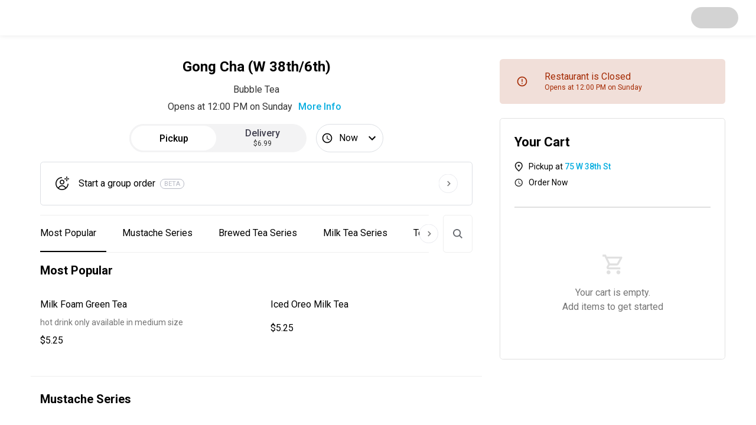

--- FILE ---
content_type: text/html; charset=utf-8
request_url: https://ritual.co/order/gong-cha-w-38th-6th-new-york/189f
body_size: 40296
content:
<!DOCTYPE html><html lang="en"><head><meta charSet="utf-8"/><meta name="viewport" content="width=device-width, initial-scale=1.0"/><link rel="canonical" href="https://ritual.co/order/gong-cha-w-38th-6th-new-york/189f"/><title>Gong Cha (W 38th/6th) - Order Now</title><meta name="description" content="Preorder and pay from the top restaurants in your area"/><meta property="og:title" content="Gong Cha (W 38th/6th) - Order Now"/><meta property="og:description" content="Preorder and pay from the top restaurants in your area"/><meta property="og:site_name" content="Ritual"/><meta property="og:type" content="website"/><meta property="og:url" content="https://ritual.co/order/gong-cha-w-38th-6th-new-york/189f"/><meta name="twitter:title" content="Gong Cha (W 38th/6th) - Order Now"/><meta name="twitter:description" content="Preorder and pay from the top restaurants in your area"/><meta name="next-head-count" content="12"/><link rel="manifest" href="/order/manifest.json"/><link rel="icon" href="/order/favicon/favicon.ico"/><link rel="icon" href="/order/favicon/favicon-16x16.png"/><link rel="icon" href="/order/favicon/favicon-32x32.png"/><link rel="apple-touch-icon" href="/order/favicon/apple-touch-icon.png"/><link rel="icon" href="/order/favicon/android-chrome-192x192.png"/><link rel="icon" href="/order/favicon/android-chrome-512x512.png"/><link rel="mask-icon" href="/order/favicon/safari-pinned-tab.svg" color="#5bbad5"/><meta name="msapplication-TileColor" content="#ffffff"/><meta name="theme-color" content="#ffffff"/><script id="mapsInitHandler">window.onInitMap = [];
                window.initMap = function(){
                  function runCallback(func){
                    if(typeof func === 'function'){
                      func();
                    }
                    return null;
                  }
                  window.onInitMap.map(runCallback);
                  window.onInitMap.push = runCallback;
                }</script><meta property="og:type" content="website"/><meta name="twitter:site" content="ritual_co"/><meta name="twitter:creator" content="ritual_co"/><script>RA_EVENT_BATCH_URL = 'https://ra.ritual.co/v3/event_batch';RA_EVENT_PLATFORM = 'RITUAL_ONE';</script><script>(function(w,d,s,l,i){w[l]=w[l]||[];w[l].push({'gtm.start':
              new Date().getTime(),event:'gtm.js'});var f=d.getElementsByTagName(s)[0],
              j=d.createElement(s),dl=l!='dataLayer'?'&l='+l:'';j.async=true;j.src=
              'https://www.googletagmanager.com/gtm.js?id='+i+dl;f.parentNode.insertBefore(j,f);
              })(window,document,'script','dataLayer','GTM-W7FLFR4');</script><script async="" defer="" src="https://account.ritual.co/auth/js/keycloak.js"></script><link rel="preconnect" href="https://fonts.gstatic.com" crossorigin /><link rel="preload" href="https://artemis.ritual.co/_next/static/css/7f2eb14d4fdda9d7.css" as="style"/><link rel="stylesheet" href="https://artemis.ritual.co/_next/static/css/7f2eb14d4fdda9d7.css" data-n-g=""/><link rel="preload" href="https://artemis.ritual.co/_next/static/css/6a595db805b8ed80.css" as="style"/><link rel="stylesheet" href="https://artemis.ritual.co/_next/static/css/6a595db805b8ed80.css" data-n-p=""/><noscript data-n-css=""></noscript><script defer="" nomodule="" src="https://artemis.ritual.co/_next/static/chunks/polyfills-5cd94c89d3acac5f.js"></script><script defer="" src="https://artemis.ritual.co/_next/static/chunks/1723.175f6e9bfe69e1ba.js"></script><script defer="" src="https://artemis.ritual.co/_next/static/chunks/8314-30e6c8e3708303e5.js"></script><script defer="" src="https://artemis.ritual.co/_next/static/chunks/2074.dd39562c7cd854ec.js"></script><script defer="" src="https://artemis.ritual.co/_next/static/chunks/8118.5c578f966c5497a0.js"></script><script defer="" src="https://artemis.ritual.co/_next/static/chunks/8202-ac305a84fe5a83ca.js"></script><script defer="" src="https://artemis.ritual.co/_next/static/chunks/694.19f2838833f73212.js"></script><script defer="" src="https://artemis.ritual.co/_next/static/chunks/29107295-b133b9f0bd8c6f37.js"></script><script defer="" src="https://artemis.ritual.co/_next/static/chunks/1714.fd46bef15534267d.js"></script><script defer="" src="https://artemis.ritual.co/_next/static/chunks/7446.b87aaa514e04b390.js"></script><script defer="" src="https://artemis.ritual.co/_next/static/chunks/2130.d7be97585a60bbf7.js"></script><script defer="" src="https://artemis.ritual.co/_next/static/chunks/8515.bb4e0298abf3b1f5.js"></script><script defer="" src="https://artemis.ritual.co/_next/static/chunks/7426.e95d33f6d17ec115.js"></script><script defer="" src="https://artemis.ritual.co/_next/static/chunks/4493.99dd7490dbd5c499.js"></script><script defer="" src="https://artemis.ritual.co/_next/static/chunks/9192.92fd5b771e7c2ae7.js"></script><script defer="" src="https://artemis.ritual.co/_next/static/chunks/8144.403f7e4129d062c7.js"></script><script defer="" src="https://artemis.ritual.co/_next/static/chunks/3974.ee3ef492b5c3f4e0.js"></script><script defer="" src="https://artemis.ritual.co/_next/static/chunks/5664.f47c0793d2f32d1e.js"></script><script defer="" src="https://artemis.ritual.co/_next/static/chunks/6202.f4f7288245bfee2f.js"></script><script src="https://artemis.ritual.co/_next/static/chunks/webpack-62e79be9939cc076.js" defer=""></script><script src="https://artemis.ritual.co/_next/static/chunks/framework-3e58cadbcc365cda.js" defer=""></script><script src="https://artemis.ritual.co/_next/static/chunks/main-739791e4cfe784f8.js" defer=""></script><script src="https://artemis.ritual.co/_next/static/chunks/pages/_app-be62bae630c6a3ba.js" defer=""></script><script src="https://artemis.ritual.co/_next/static/chunks/4864-77c333eac2eedbf7.js" defer=""></script><script src="https://artemis.ritual.co/_next/static/chunks/8466-f207f6aca2d498a7.js" defer=""></script><script src="https://artemis.ritual.co/_next/static/chunks/5591-8994101cdfed51a2.js" defer=""></script><script src="https://artemis.ritual.co/_next/static/chunks/3293-cf72a147f80ed424.js" defer=""></script><script src="https://artemis.ritual.co/_next/static/chunks/170-e66dbc94a1d9b877.js" defer=""></script><script src="https://artemis.ritual.co/_next/static/chunks/8000-364167caab4a5377.js" defer=""></script><script src="https://artemis.ritual.co/_next/static/chunks/9910-2abc316274f6d188.js" defer=""></script><script src="https://artemis.ritual.co/_next/static/chunks/3041-2cadb0ce508249fe.js" defer=""></script><script src="https://artemis.ritual.co/_next/static/chunks/9451-8a286c4493aec992.js" defer=""></script><script src="https://artemis.ritual.co/_next/static/chunks/5886-7f01a163ef441965.js" defer=""></script><script src="https://artemis.ritual.co/_next/static/chunks/3163-6c342e392b90fe84.js" defer=""></script><script src="https://artemis.ritual.co/_next/static/chunks/pages/order/%5Bgroup%5D/%5Bmid%5D-1d5b8531b47e1e96.js" defer=""></script><script src="https://artemis.ritual.co/_next/static/xh3cdlwB9SJUqeFdaz-K_/_buildManifest.js" defer=""></script><script src="https://artemis.ritual.co/_next/static/xh3cdlwB9SJUqeFdaz-K_/_ssgManifest.js" defer=""></script><script src="https://artemis.ritual.co/_next/static/xh3cdlwB9SJUqeFdaz-K_/_middlewareManifest.js" defer=""></script><style data-styled="" data-styled-version="5.3.3">html,body{height:100%;}/*!sc*/
html,body,#__next{width:100%;margin:0;}/*!sc*/
#__next{min-height:100%;display:-webkit-box;display:-webkit-flex;display:-ms-flexbox;display:flex;-webkit-flex-flow:column;-ms-flex-flow:column;flex-flow:column;}/*!sc*/
#app{background-color:#fafafa;min-height:100%;min-width:100%;}/*!sc*/
body{padding:0;margin:0;}/*!sc*/
p,h1,h2,h3,h4,h5,h6{margin:0;}/*!sc*/
h1{font-family:"Roboto","Helvetica","Arial",sans-serif;font-weight:400;font-size:2.125rem;line-height:1.1;}/*!sc*/
h2{font-family:"Roboto","Helvetica","Arial",sans-serif;font-weight:400;font-size:2rem;line-height:1.2;}/*!sc*/
h3{font-family:"Roboto","Helvetica","Arial",sans-serif;font-weight:400;font-size:1.75rem;line-height:1.2;}/*!sc*/
h4{font-family:"Roboto","Helvetica","Arial",sans-serif;font-weight:400;font-size:1.5rem;line-height:1.28;}/*!sc*/
h5{font-family:"Roboto","Helvetica","Arial",sans-serif;font-weight:400;font-size:1.375rem;line-height:1.41;}/*!sc*/
h6{font-family:"Roboto","Helvetica","Arial",sans-serif;font-weight:400;font-size:1.25rem;line-height:1.4;}/*!sc*/
p,span,div,input,button,label{font-family:"Roboto","Helvetica","Arial",sans-serif;font-weight:400;font-size:1rem;line-height:1.5;}/*!sc*/
input:is([type="button"],[type="submit"],[type="reset"]),input[type="file"]::file-selector-button,button{color:inherit;}/*!sc*/
.pac-container{border-radius:6px;}/*!sc*/
.pac-container .pac-item{padding:8px 10px;}/*!sc*/
.pac-container .pac-item > span{font-size:0.75rem;}/*!sc*/
.pac-container .pac-item .pac-item-query,.pac-container .pac-item .pac-matched{font-size:0.875rem;}/*!sc*/
.grecaptcha-badge{visibility:hidden;}/*!sc*/
@-webkit-keyframes fadein{from{bottom:0;opacity:0;}to{bottom:30px;opacity:1;}}/*!sc*/
@-webkit-keyframes fadein{from{bottom:0;opacity:0;}to{bottom:30px;opacity:1;}}/*!sc*/
@keyframes fadein{from{bottom:0;opacity:0;}to{bottom:30px;opacity:1;}}/*!sc*/
@-webkit-keyframes fadeout{from{bottom:30px;opacity:1;}to{bottom:0;opacity:0;}}/*!sc*/
@-webkit-keyframes fadeout{from{bottom:30px;opacity:1;}to{bottom:0;opacity:0;}}/*!sc*/
@keyframes fadeout{from{bottom:30px;opacity:1;}to{bottom:0;opacity:0;}}/*!sc*/
.iti.iti--container{z-index:1500;}/*!sc*/
data-styled.g3[id="sc-global-cPLaxD1"]{content:"sc-global-cPLaxD1,"}/*!sc*/
.eZVeRa{display:-webkit-box;display:-webkit-flex;display:-ms-flexbox;display:flex;-webkit-flex-direction:column;-ms-flex-direction:column;flex-direction:column;-webkit-box-pack:left;-webkit-justify-content:left;-ms-flex-pack:left;justify-content:left;grid-area:text;}/*!sc*/
.eZVeRa >:not(:last-child){margin-bottom:8px;}/*!sc*/
data-styled.g9[id="MenuItem__FlexColumn-sc-kk5vps-0"]{content:"eZVeRa,"}/*!sc*/
.loibE{padding:16px;border-radius:4pt;background-color:#ffffff;cursor:pointer;display:-webkit-box;display:-webkit-flex;display:-ms-flexbox;display:flex;-webkit-box-pack:justify;-webkit-justify-content:space-between;-ms-flex-pack:justify;justify-content:space-between;border:none;text-align:left;-webkit-transition:0.25s box-shadow;transition:0.25s box-shadow;}/*!sc*/
.loibE *{-webkit-user-select:none;-moz-user-select:none;-ms-user-select:none;user-select:none;}/*!sc*/
.loibE:hover,.loibE:focus{box-shadow:0px 4px 8px rgba(8,35,48,0.24);}/*!sc*/
@supports (display:grid){@media (min-width:767px){.loibE{display:grid;grid-template-rows:auto;grid-template-areas:'text img';grid-column-gap:16px;grid-column-gap:26px;}}}/*!sc*/
data-styled.g10[id="MenuItem__Container-sc-kk5vps-1"]{content:"loibE,"}/*!sc*/
.hivrwx{word-break:break-word;font-family:"Roboto","Helvetica","Arial",sans-serif;font-weight:400;font-size:0.875rem;line-height:1.5;color:#757575;}/*!sc*/
data-styled.g13[id="MenuItem__Description-sc-kk5vps-4"]{content:"hivrwx,"}/*!sc*/
.iPlguc{border-bottom:1px solid #eeeeee;display:-webkit-box;display:-webkit-flex;display:-ms-flexbox;display:flex;-webkit-flex-direction:column;-ms-flex-direction:column;flex-direction:column;-webkit-align-items:flex-start;-webkit-box-align:flex-start;-ms-flex-align:flex-start;align-items:flex-start;margin-bottom:8px;padding-bottom:32px;width:100%;top:-100px;}/*!sc*/
data-styled.g15[id="MenuGroup__Container-sc-1eb1zbi-0"]{content:"iPlguc,"}/*!sc*/
.bBNNXE{font-family:"Roboto","Helvetica","Arial",sans-serif;font-weight:400;font-size:1.25rem;line-height:1.4;font-weight:700;padding:16px 16px;}/*!sc*/
data-styled.g16[id="MenuGroup__StyledH2-sc-1eb1zbi-1"]{content:"bBNNXE,"}/*!sc*/
.iNBGnf{width:100%;display:-webkit-box;display:-webkit-flex;display:-ms-flexbox;display:flex;-webkit-flex-direction:column;-ms-flex-direction:column;flex-direction:column;}/*!sc*/
.iNBGnf >:not(:last-child){margin-bottom:16px;}/*!sc*/
@supports (display:grid){@media (min-width:1024px){.iNBGnf{grid-gap:16px;display:grid;grid-template-columns:1fr 1fr;grid-auto-rows:auto;}.iNBGnf > :not(:last-child){margin-bottom:0;}}}/*!sc*/
data-styled.g17[id="MenuGroup__ItemGrid-sc-1eb1zbi-2"]{content:"iNBGnf,"}/*!sc*/
.fBBBpG{height:60px;min-height:60px;width:100%;display:-webkit-box;display:-webkit-flex;display:-ms-flexbox;display:flex;position:relative;-webkit-align-items:center;-webkit-box-align:center;-ms-flex-align:center;align-items:center;-webkit-box-pack:left;-webkit-justify-content:left;-ms-flex-pack:left;justify-content:left;-webkit-align-content:center;-ms-flex-line-pack:center;align-content:center;-webkit-box-pack:justify;-webkit-justify-content:space-between;-ms-flex-pack:justify;justify-content:space-between;z-index:1;}/*!sc*/
data-styled.g18[id="NavContentContainer__Container-sc-6v5f3k-0"]{content:"fBBBpG,"}/*!sc*/
.hfRMrm{padding:0 16px;display:-webkit-box;display:-webkit-flex;display:-ms-flexbox;display:flex;-webkit-align-items:center;-webkit-box-align:center;-ms-flex-align:center;align-items:center;-webkit-box-pack:justify;-webkit-justify-content:space-between;-ms-flex-pack:justify;justify-content:space-between;width:100%;box-sizing:border-box;}/*!sc*/
@supports (display:grid){@media (min-width:767px){.hfRMrm{margin:0 auto;width:100%;padding:0 30px;}}}/*!sc*/
data-styled.g19[id="NavContentContainer__AlignmentWrapper-sc-6v5f3k-1"]{content:"hfRMrm,"}/*!sc*/
.fKtcDr{width:100%;background-color:#fff;border-radius:4pt;height:100%;overflow-y:auto;height:auto;-webkit-transform:translateY(-50%);-ms-transform:translateY(-50%);transform:translateY(-50%);margin:50vh auto;max-width:316px;}/*!sc*/
.fKtcDr:focus{outline:none;}/*!sc*/
@supports (display:grid){@media (min-width:767px){.fKtcDr{max-width:448px;height:auto;max-height:100%;margin:0 auto;margin:50vh auto;-webkit-transform:translateY(-50%);-ms-transform:translateY(-50%);transform:translateY(-50%);}}}/*!sc*/
.boCzSs{width:100%;background-color:#fff;border-radius:4pt;height:100%;overflow-y:auto;height:auto;-webkit-transform:translateY(-50%);-ms-transform:translateY(-50%);transform:translateY(-50%);margin:50vh auto;max-width:316px;}/*!sc*/
.boCzSs:focus{outline:none;}/*!sc*/
@supports (display:grid){@media (min-width:767px){.boCzSs{max-width:384px;height:auto;max-height:100%;margin:0 auto;margin:50vh auto;-webkit-transform:translateY(-50%);-ms-transform:translateY(-50%);transform:translateY(-50%);}}}/*!sc*/
.bHYDTP{width:100%;background-color:#fff;border-radius:4pt;height:100%;overflow-y:auto;}/*!sc*/
.bHYDTP:focus{outline:none;}/*!sc*/
@supports (display:grid){@media (min-width:767px){.bHYDTP{max-width:512px;height:auto;max-height:100%;margin:0 auto;margin:50vh auto;-webkit-transform:translateY(-50%);-ms-transform:translateY(-50%);transform:translateY(-50%);}}}/*!sc*/
data-styled.g20[id="StandardModal__ModalWrapper-sc-15w1g1v-0"]{content:"fKtcDr,boCzSs,bHYDTP,"}/*!sc*/
.zHsWw{width:100%;background-color:white;padding:0;z-index:10;position:relative;box-shadow:0px 1px 8px rgba(0,0,0,0.08);-webkit-box-pack:justify;-webkit-justify-content:space-between;-ms-flex-pack:justify;justify-content:space-between;}/*!sc*/
data-styled.g35[id="NavBar__Nav-sc-85t9ee-0"]{content:"zHsWw,"}/*!sc*/
.gsRVEv{-webkit-align-content:center;-ms-flex-line-pack:center;align-content:center;background-color:#ffffff;-webkit-align-content:center;-ms-flex-line-pack:center;align-content:center;margin:auto 0;text-align:center;}/*!sc*/
data-styled.g38[id="StoreInfo__StoreInfoWrapper-sc-1cgy2h7-0"]{content:"gsRVEv,"}/*!sc*/
.dFkAhF{font-family:"Roboto","Helvetica","Arial",sans-serif;font-weight:400;font-size:1rem;line-height:1.5;font-weight:500;background-color:rgba(0,0,0,0);color:#09AEE0;cursor:pointer;border:none;outline:none;-webkit-transition:color 0.25s ease;transition:color 0.25s ease;}/*!sc*/
.dFkAhF:hover{color:#089fcc;-webkit-text-decoration:underline;text-decoration:underline;}/*!sc*/
data-styled.g39[id="StoreInfo__MoreInfoButton-sc-1cgy2h7-1"]{content:"dFkAhF,"}/*!sc*/
.eFWAgw{font-family:"Roboto","Helvetica","Arial",sans-serif;font-weight:400;font-size:1rem;line-height:1.5;color:#333333;}/*!sc*/
.eFWAgw:not(:last-child){margin-bottom:4px;}/*!sc*/
data-styled.g40[id="StoreInfo__Body-sc-1cgy2h7-2"]{content:"eFWAgw,"}/*!sc*/
.HqEsv{font-size:1.5rem;font-weight:700;margin-top:0;margin-bottom:14px;}/*!sc*/
.HqEsv:only-child{margin-top:10px;margin-bottom:0;}/*!sc*/
@supports (display:grid){@media (min-width:767px){.HqEsv:only-child{margin-top:0;}}}/*!sc*/
data-styled.g42[id="StoreInfo__MerchantName-sc-1cgy2h7-4"]{content:"HqEsv,"}/*!sc*/
.bqePcD{border-radius:100px;}/*!sc*/
.bqePcD > div > div{top:15px;}/*!sc*/
data-styled.g327[id="Toggle__StyledLoading-sc-147ywpb-0"]{content:"bqePcD,"}/*!sc*/
.dPMLWm{background:#f3f3f4;border:none;border-radius:100px;display:-webkit-box;display:-webkit-flex;display:-ms-flexbox;display:flex;height:48px;padding:0;position:relative;width:100%;}/*!sc*/
.dPMLWm:focus{outline:none;}/*!sc*/
@supports (display:grid){@media (min-width:1024px){.dPMLWm{width:300px;}}}/*!sc*/
data-styled.g328[id="Toggle__Container-sc-147ywpb-1"]{content:"dPMLWm,"}/*!sc*/
.MEGsb{background:#ffffff;border:3px solid #f3f3f4;border-radius:100px;box-sizing:border-box;height:100%;left:0px;position:absolute;-webkit-transition:-webkit-transform 0.2s ease;-webkit-transition:transform 0.2s ease;transition:transform 0.2s ease;width:50%;}/*!sc*/
data-styled.g329[id="Toggle__ActiveOption-sc-147ywpb-2"]{content:"MEGsb,"}/*!sc*/
.UHTYB{font-family:"Roboto","Helvetica","Arial",sans-serif;font-weight:400;font-size:1rem;line-height:1.5;-webkit-align-items:center;-webkit-box-align:center;-ms-flex-align:center;align-items:center;background:none;border:0;color:#403F4E;cursor:pointer;display:-webkit-box;display:-webkit-flex;display:-ms-flexbox;display:flex;font-weight:500;height:100%;-webkit-box-pack:center;-webkit-justify-content:center;-ms-flex-pack:center;justify-content:center;margin:0;padding:0 16px;width:50%;z-index:1;color:#000000;}/*!sc*/
.UHTYB > svg{color:#403F4E !important;height:1em;width:1em;}/*!sc*/
.UHTYB > svg{color:#000000 !important;}/*!sc*/
.kzHBNs{font-family:"Roboto","Helvetica","Arial",sans-serif;font-weight:400;font-size:1rem;line-height:1.5;-webkit-align-items:center;-webkit-box-align:center;-ms-flex-align:center;align-items:center;background:none;border:0;color:#403F4E;cursor:pointer;display:-webkit-box;display:-webkit-flex;display:-ms-flexbox;display:flex;font-weight:500;height:100%;-webkit-box-pack:center;-webkit-justify-content:center;-ms-flex-pack:center;justify-content:center;margin:0;padding:0 16px;width:50%;z-index:1;}/*!sc*/
.kzHBNs > svg{color:#403F4E !important;height:1em;width:1em;}/*!sc*/
data-styled.g330[id="Toggle__ToggleOption-sc-147ywpb-3"]{content:"UHTYB,kzHBNs,"}/*!sc*/
.hOmnuM{font-weight:500;line-height:1.1;}/*!sc*/
data-styled.g332[id="components__Label-sc-b8fjev-0"]{content:"hOmnuM,"}/*!sc*/
.exMJPu{-webkit-align-items:center;-webkit-box-align:center;-ms-flex-align:center;align-items:center;background:#ffffff;border:1px solid #dcdfe4;border-radius:100px;box-sizing:border-box;cursor:pointer;display:-webkit-box;display:-webkit-flex;display:-ms-flexbox;display:flex;font-weight:500;height:48px;-webkit-box-pack:center;-webkit-justify-content:center;-ms-flex-pack:center;justify-content:center;padding:0 6px 0 8px;}/*!sc*/
.exMJPu > span{display:-webkit-box;overflow:hidden;-webkit-box-orient:vertical;-webkit-line-clamp:1;}/*!sc*/
data-styled.g334[id="SchedulingButton__Button-sc-f3borq-0"]{content:"exMJPu,"}/*!sc*/
.ffrCWL{-webkit-align-self:center;-ms-flex-item-align:center;align-self:center;color:#b6b9c4;border:1px solid #b6b9c4;text-transform:uppercase;padding:2px 6px;margin-left:8px;border-radius:67px;font-size:11px;line-height:1;}/*!sc*/
data-styled.g335[id="BetaTag__Container-sc-cj6x8b-0"]{content:"ffrCWL,"}/*!sc*/
.dKLcnk{font-family:"Roboto","Helvetica","Arial",sans-serif;font-weight:400;font-size:0.875rem;line-height:1.5;background:none;border:0;cursor:pointer;font-weight:500;padding:0;display:grid;grid-template-columns:24px auto 32px;grid-gap:16px;width:100%;-webkit-align-items:center;-webkit-box-align:center;-ms-flex-align:center;align-items:center;border:1px solid #dcdfe4;border-radius:4pt;padding:16px;-webkit-transition:0.25s box-shadow;transition:0.25s box-shadow;position:relative;}/*!sc*/
.dKLcnk:hover,.dKLcnk:focus{box-shadow:0px 4px 8px rgba(8,35,48,0.24);}/*!sc*/
@supports (display:grid){@media (min-width:1024px){.dKLcnk{padding:20px 24px;}}}/*!sc*/
data-styled.g336[id="CreateGroupOrderButton__LinkButton-sc-byr4y8-0"]{content:"dKLcnk,"}/*!sc*/
.jEFTEc{-webkit-flex:0 0 auto;-ms-flex:0 0 auto;flex:0 0 auto;height:24px;width:24px;}/*!sc*/
.jEnoFE{-webkit-flex:0 0 auto;-ms-flex:0 0 auto;flex:0 0 auto;height:32px;width:32px;}/*!sc*/
data-styled.g337[id="CreateGroupOrderButton__Icon-sc-byr4y8-1"]{content:"jEFTEc,jEnoFE,"}/*!sc*/
.hvDNUP{text-align:start;display:-webkit-box;display:-webkit-flex;display:-ms-flexbox;display:flex;-webkit-box-flex:1;-webkit-flex-grow:1;-ms-flex-positive:1;flex-grow:1;-webkit-flex-direction:row;-ms-flex-direction:row;flex-direction:row;text-align:start;}/*!sc*/
data-styled.g338[id="CreateGroupOrderButton__TextWrapper-sc-byr4y8-2"]{content:"hvDNUP,"}/*!sc*/
.foBKzO{border-radius:4pt;}/*!sc*/
data-styled.g339[id="CreateGroupOrderButton__StyledLoading-sc-byr4y8-3"]{content:"foBKzO,"}/*!sc*/
.blLawR{padding:16px 0;}/*!sc*/
data-styled.g340[id="OrderOptions__StyledDineInInput-sc-nutk96-0"]{content:"blLawR,"}/*!sc*/
.dXtFcD{display:grid;grid-auto-flow:row;grid-gap:16px;margin:0 0 16px;}/*!sc*/
@supports (display:grid){@media (min-width:1024px){.dXtFcD{grid-auto-flow:column;-webkit-box-pack:center;-webkit-justify-content:center;-ms-flex-pack:center;justify-content:center;}.dXtFcD:nth-child(2){margin-left:16px;}}}/*!sc*/
data-styled.g341[id="OrderOptions__ButtonContainer-sc-nutk96-1"]{content:"dXtFcD,"}/*!sc*/
@supports (display:grid){@media (min-width:1024px){.kIjFnU{display:-webkit-box;display:-webkit-flex;display:-ms-flexbox;display:flex;-webkit-box-pack:center;-webkit-justify-content:center;-ms-flex-pack:center;justify-content:center;}}}/*!sc*/
data-styled.g342[id="OrderOptions__Row-sc-nutk96-2"]{content:"kIjFnU,"}/*!sc*/
.cGUeYj{width:100%;height:100%;display:-webkit-box;display:-webkit-flex;display:-ms-flexbox;display:flex;-webkit-flex-direction:column;-ms-flex-direction:column;flex-direction:column;-webkit-box-pack:end;-webkit-justify-content:flex-end;-ms-flex-pack:end;justify-content:flex-end;}/*!sc*/
data-styled.g355[id="ExpressServiceModal__ModalWrapper-sc-opwio7-2"]{content:"cGUeYj,"}/*!sc*/
.cpHVGt{padding-bottom:70vh;width:100%;position:relative;}/*!sc*/
data-styled.g365[id="ScrollableTabs__Sections-sc-4c0lo7-0"]{content:"cpHVGt,"}/*!sc*/
.jSzqIR{background-color:white;border-bottom:1px solid #eeeeee;border-top:1px solid #eeeeee;cursor:pointer;overflow-x:scroll;white-space:nowrap;width:100%;z-index:1;position:relative;display:-webkit-box;display:-webkit-flex;display:-ms-flexbox;display:flex;-webkit-transition:width 0.3s ease-in-out;transition:width 0.3s ease-in-out;-webkit-scrollbar-width:none;-moz-scrollbar-width:none;-ms-scrollbar-width:none;scrollbar-width:none;}/*!sc*/
.jSzqIR::-webkit-scrollbar{display:none;}/*!sc*/
@supports (display:grid){@media (min-width:767px){.jSzqIR .swiper-slide:first-child{margin-left:-20px;}.jSzqIR .swiper-slide:last-child{margin-right:20px;}}}/*!sc*/
data-styled.g366[id="ScrollableTabs__QuickAccessWrapper-sc-4c0lo7-1"]{content:"jSzqIR,"}/*!sc*/
.jbzAFB{display:-webkit-box;display:-webkit-flex;display:-ms-flexbox;display:flex;position:fixed;left:0;top:-100px;-webkit-transition:top 0.5s ease;transition:top 0.5s ease;z-index:1;}/*!sc*/
data-styled.g367[id="ScrollableTabs__GlobalQuickAccessWrapper-sc-4c0lo7-2"]{content:"jbzAFB,"}/*!sc*/
.hKfZwl{-webkit-scroll-margin-top:80px;-moz-scroll-margin-top:80px;-ms-scroll-margin-top:80px;scroll-margin-top:80px;}/*!sc*/
data-styled.g368[id="ScrollableTabs__TabWrapper-sc-4c0lo7-3"]{content:"hKfZwl,"}/*!sc*/
.jKUtaV{height:3.75rem;line-height:3.75rem;margin-right:10px;padding-left:17px;padding-right:17px;border-color:transparent;-webkit-transition:background-color 0.25s ease,border-color 0.25s ease;transition:background-color 0.25s ease,border-color 0.25s ease;border-bottom:2px solid black;padding-left:0px;}/*!sc*/
.jKUtaV:hover{background-color:#f5f5f5;border-bottom:2px solid #f5f5f5;}/*!sc*/
.jKUtaV:hover{border-color:black;}/*!sc*/
.cyUMSd{height:3.75rem;line-height:3.75rem;margin-right:10px;padding-left:17px;padding-right:17px;border-color:transparent;-webkit-transition:background-color 0.25s ease,border-color 0.25s ease;transition:background-color 0.25s ease,border-color 0.25s ease;}/*!sc*/
.cyUMSd:hover{background-color:#f5f5f5;border-bottom:2px solid #f5f5f5;}/*!sc*/
.dgOXIc{height:3.75rem;line-height:3.75rem;margin-right:10px;padding-left:17px;padding-right:17px;border-color:transparent;-webkit-transition:background-color 0.25s ease,border-color 0.25s ease;transition:background-color 0.25s ease,border-color 0.25s ease;border-bottom:2px solid black;}/*!sc*/
.dgOXIc:hover{background-color:#f5f5f5;border-bottom:2px solid #f5f5f5;}/*!sc*/
.dgOXIc:hover{border-color:black;}/*!sc*/
data-styled.g369[id="ScrollableTabs__QuickAccessTabStyle-sc-4c0lo7-4"]{content:"jKUtaV,cyUMSd,dgOXIc,"}/*!sc*/
.cXvJnf{display:none;height:3.75rem;line-height:3.75rem;position:absolute;-webkit-transition:right 0.3s ease-in-out;transition:right 0.3s ease-in-out;z-index:1;}/*!sc*/
@supports (display:grid){@media (min-width:767px){.cXvJnf{display:block;}}}/*!sc*/
data-styled.g370[id="ScrollableTabs__ScrollOverlay-sc-4c0lo7-5"]{content:"cXvJnf,"}/*!sc*/
.eVrjpw{background:none;border-radius:50%;border-color:white;cursor:pointer;margin-top:16px;height:32px;width:32px;}/*!sc*/
data-styled.g371[id="ScrollableTabs__ScrollOverlayButton-sc-4c0lo7-6"]{content:"eVrjpw,"}/*!sc*/
.kRGcUD{display:-webkit-box;display:-webkit-flex;display:-ms-flexbox;display:flex;-webkit-box-pack:justify;-webkit-justify-content:space-between;-ms-flex-pack:justify;justify-content:space-between;padding:0px 16px;position:relative;z-index:0;}/*!sc*/
data-styled.g373[id="ScrollableTabs__RelativeWrapper-sc-4c0lo7-8"]{content:"kRGcUD,"}/*!sc*/
.hrGwQj{display:-webkit-box;display:-webkit-flex;display:-ms-flexbox;display:flex;background-color:white;border:1px solid #eeeeee;border-radius:4pt;height:62px;margin-left:12px;width:48px;-webkit-transition:width 0.3s ease-in-out;transition:width 0.3s ease-in-out;}/*!sc*/
@supports (display:grid){@media (min-width:767px){.hrGwQj{margin-left:24px;}}}/*!sc*/
data-styled.g374[id="ScrollableTabs__SearchContainer-sc-4c0lo7-9"]{content:"hrGwQj,"}/*!sc*/
.hJZSXr{all:unset;-webkit-align-items:center;-webkit-box-align:center;-ms-flex-align:center;align-items:center;display:-webkit-box;display:-webkit-flex;display:-ms-flexbox;display:flex;cursor:pointer;}/*!sc*/
data-styled.g375[id="ScrollableTabs__SearchButton-sc-4c0lo7-10"]{content:"hJZSXr,"}/*!sc*/
.jqwabi{display:inline-block;padding:0 12px;height:24px;width:24px;}/*!sc*/
data-styled.g376[id="ScrollableTabs__SearchIcon-sc-4c0lo7-11"]{content:"jqwabi,"}/*!sc*/
.kkGsAj{border:none;border-radius:4pt;padding:0;width:0;}/*!sc*/
.kkGsAj:focus{outline:none;}/*!sc*/
data-styled.g379[id="ScrollableTabs__SearchInput-sc-4c0lo7-14"]{content:"kkGsAj,"}/*!sc*/
.dSyeNn{padding:16px 0px;background:#fff;max-width:1204px;margin:0 auto;margin-top:10px;border-radius:20px 20px 0px 0px;box-sizing:border-box;-webkit-scrollbar-width:none;-moz-scrollbar-width:none;-ms-scrollbar-width:none;scrollbar-width:none;}/*!sc*/
.dSyeNn::-webkit-scrollbar{display:none;}/*!sc*/
@supports (display:grid){@media (min-width:767px){.dSyeNn{border-radius:20px 20px 0px 0px;margin-top:10px;padding:30px 14px;display:grid;grid-template-areas: "store-info         merchant-state" "store-info         cart" "order-tools        cart" "loyalty            cart" "language-selector  cart" "groups             cart";grid-template-columns:2fr 1fr;grid-column-gap:30px;grid-template-rows:auto min-content auto auto auto;}}}/*!sc*/
@supports (display:grid){@media (min-width:1024px){.dSyeNn{grid-template-areas: "store-info         merchant-state" "store-info         loyalty" "store-info         cart" "order-tools        cart" "language-selector  cart" "groups             cart";grid-template-rows:auto;}}}/*!sc*/
data-styled.g398[id="Menu__MenuDisplay-sc-1rf5ebc-0"]{content:"dSyeNn,"}/*!sc*/
.iuPKmZ{display:none !important;}/*!sc*/
@supports (display:grid){@media (min-width:767px){.iuPKmZ{height:100%;display:-webkit-box !important;display:-webkit-flex !important;display:-ms-flexbox !important;display:flex !important;box-sizing:content-box;height:-webkit-min-content;height:-moz-min-content;height:min-content;max-height:70vh;position:-webkit-sticky;position:sticky;top:100px;grid-area:cart;-webkit-transform:none;-ms-transform:none;transform:none;}}}/*!sc*/
data-styled.g407[id="Menu__StyledCart-sc-1rf5ebc-9"]{content:"iuPKmZ,"}/*!sc*/
.enamxp{display:none;}/*!sc*/
@supports (display:grid){@media (min-width:767px){.enamxp{display:block;box-sizing:content-box;height:400px;position:-webkit-sticky;position:sticky;top:100px;grid-area:cart;}}}/*!sc*/
data-styled.g408[id="Menu__CartSkeleton-sc-1rf5ebc-10"]{content:"enamxp,"}/*!sc*/
.gsflog{width:100%;height:100vh;display:-webkit-box;display:-webkit-flex;display:-ms-flexbox;display:flex;-webkit-flex-direction:column;-ms-flex-direction:column;flex-direction:column;}/*!sc*/
@supports (display:grid){@media (min-width:767px){.gsflog{overflow-y:hidden;}}}/*!sc*/
data-styled.g409[id="Menu__Page-sc-1rf5ebc-11"]{content:"gsflog,"}/*!sc*/
.kTTrAU{height:100%;width:100%;overflow-y:auto;-webkit-scrollbar-width:none;-moz-scrollbar-width:none;-ms-scrollbar-width:none;scrollbar-width:none;max-width:1920px;margin:0 auto;}/*!sc*/
.kTTrAU::-webkit-scrollbar{display:none;}/*!sc*/
data-styled.g410[id="Menu__Content-sc-1rf5ebc-12"]{content:"kTTrAU,"}/*!sc*/
.bPaaAx{grid-area:groups;min-width:0;}/*!sc*/
data-styled.g411[id="Menu__MenuGroupTabs-sc-1rf5ebc-13"]{content:"bPaaAx,"}/*!sc*/
.cmosYz{margin-bottom:32px;}/*!sc*/
@supports (display:grid){@media (min-width:767px){.cmosYz{grid-area:merchant-state;position:-webkit-sticky;position:sticky;margin-bottom:24px;}}}/*!sc*/
data-styled.g412[id="Menu__MerchantState-sc-1rf5ebc-14"]{content:"cmosYz,"}/*!sc*/
.kYhGMo{grid-area:store-info;padding:0 16px 16px;}/*!sc*/
@supports (display:grid){@media (min-width:767px){.kYhGMo{grid-area:store-info;}}}/*!sc*/
data-styled.g414[id="Menu__StyledStoreInfo-sc-1rf5ebc-16"]{content:"kYhGMo,"}/*!sc*/
@supports (display:grid){@media (min-width:767px){.dNkbyr{visibility:hidden;}}}/*!sc*/
data-styled.g415[id="Menu__StyledLoading-sc-1rf5ebc-17"]{content:"dNkbyr,"}/*!sc*/
.jRTa-dg{-webkit-flex:1;-ms-flex:1;flex:1;}/*!sc*/
data-styled.g416[id="Menu__FlexPadding-sc-1rf5ebc-18"]{content:"jRTa-dg,"}/*!sc*/
.iYeOlb{margin-bottom:32px;padding:0 16px;grid-area:order-options;margin-bottom:16px;grid-area:order-tools;}/*!sc*/
data-styled.g417[id="Menu__StyledOrderOptions-sc-1rf5ebc-19"]{content:"iYeOlb,"}/*!sc*/
.eRBNVo{margin:0 16px 0;}/*!sc*/
@supports (display:grid){@media (min-width:767px){.eRBNVo{margin:0 16px 24px;grid-area:loyalty;}}}/*!sc*/
@supports (display:grid){@media (min-width:1024px){.eRBNVo{margin:0 0 12px;}}}/*!sc*/
data-styled.g419[id="Menu__StyledLoyaltyCard-sc-1rf5ebc-21"]{content:"eRBNVo,"}/*!sc*/
.inCmyx{width:100%;height:100%;background-color:#fff;overflow-y:auto;}/*!sc*/
data-styled.g421[id="DownloadAppModal__Modal-sc-y3j6ti-0"]{content:"inCmyx,"}/*!sc*/
.geVOXj{width:100%;height:100%;background-color:#fff;}/*!sc*/
.geVOXj:focus{outline:none;}/*!sc*/
@supports (display:grid){@media (min-width:767px){.geVOXj{width:460px;max-height:700px;margin:0 auto;margin:50vh auto;-webkit-transform:translateY(-50%);-ms-transform:translateY(-50%);transform:translateY(-50%);}}}/*!sc*/
data-styled.g436[id="MoreInfoModal-sc-54euuf-0"]{content:"geVOXj,"}/*!sc*/
.eUxarU{display:-webkit-box;display:-webkit-flex;display:-ms-flexbox;display:flex;max-width:510px;width:100%;height:100%;background-color:#ffffff;border-radius:4pt;}/*!sc*/
data-styled.g501[id="CartModal__StyledModal-sc-1g1xpm8-0"]{content:"eUxarU,"}/*!sc*/
</style><style data-href="https://fonts.googleapis.com/css2?family=Roboto:wght@300;400;500;700&display=swap">@font-face{font-family:'Roboto';font-style:normal;font-weight:300;font-stretch:normal;font-display:swap;src:url(https://fonts.gstatic.com/s/roboto/v49/KFOMCnqEu92Fr1ME7kSn66aGLdTylUAMQXC89YmC2DPNWuaabWmQ.woff) format('woff')}@font-face{font-family:'Roboto';font-style:normal;font-weight:400;font-stretch:normal;font-display:swap;src:url(https://fonts.gstatic.com/s/roboto/v49/KFOMCnqEu92Fr1ME7kSn66aGLdTylUAMQXC89YmC2DPNWubEbWmQ.woff) format('woff')}@font-face{font-family:'Roboto';font-style:normal;font-weight:500;font-stretch:normal;font-display:swap;src:url(https://fonts.gstatic.com/s/roboto/v49/KFOMCnqEu92Fr1ME7kSn66aGLdTylUAMQXC89YmC2DPNWub2bWmQ.woff) format('woff')}@font-face{font-family:'Roboto';font-style:normal;font-weight:700;font-stretch:normal;font-display:swap;src:url(https://fonts.gstatic.com/s/roboto/v49/KFOMCnqEu92Fr1ME7kSn66aGLdTylUAMQXC89YmC2DPNWuYjammQ.woff) format('woff')}@font-face{font-family:'Roboto';font-style:normal;font-weight:300;font-stretch:100%;font-display:swap;src:url(https://fonts.gstatic.com/s/roboto/v49/KFO7CnqEu92Fr1ME7kSn66aGLdTylUAMa3GUBHMdazTgWw.woff2) format('woff2');unicode-range:U+0460-052F,U+1C80-1C8A,U+20B4,U+2DE0-2DFF,U+A640-A69F,U+FE2E-FE2F}@font-face{font-family:'Roboto';font-style:normal;font-weight:300;font-stretch:100%;font-display:swap;src:url(https://fonts.gstatic.com/s/roboto/v49/KFO7CnqEu92Fr1ME7kSn66aGLdTylUAMa3iUBHMdazTgWw.woff2) format('woff2');unicode-range:U+0301,U+0400-045F,U+0490-0491,U+04B0-04B1,U+2116}@font-face{font-family:'Roboto';font-style:normal;font-weight:300;font-stretch:100%;font-display:swap;src:url(https://fonts.gstatic.com/s/roboto/v49/KFO7CnqEu92Fr1ME7kSn66aGLdTylUAMa3CUBHMdazTgWw.woff2) format('woff2');unicode-range:U+1F00-1FFF}@font-face{font-family:'Roboto';font-style:normal;font-weight:300;font-stretch:100%;font-display:swap;src:url(https://fonts.gstatic.com/s/roboto/v49/KFO7CnqEu92Fr1ME7kSn66aGLdTylUAMa3-UBHMdazTgWw.woff2) format('woff2');unicode-range:U+0370-0377,U+037A-037F,U+0384-038A,U+038C,U+038E-03A1,U+03A3-03FF}@font-face{font-family:'Roboto';font-style:normal;font-weight:300;font-stretch:100%;font-display:swap;src:url(https://fonts.gstatic.com/s/roboto/v49/KFO7CnqEu92Fr1ME7kSn66aGLdTylUAMawCUBHMdazTgWw.woff2) format('woff2');unicode-range:U+0302-0303,U+0305,U+0307-0308,U+0310,U+0312,U+0315,U+031A,U+0326-0327,U+032C,U+032F-0330,U+0332-0333,U+0338,U+033A,U+0346,U+034D,U+0391-03A1,U+03A3-03A9,U+03B1-03C9,U+03D1,U+03D5-03D6,U+03F0-03F1,U+03F4-03F5,U+2016-2017,U+2034-2038,U+203C,U+2040,U+2043,U+2047,U+2050,U+2057,U+205F,U+2070-2071,U+2074-208E,U+2090-209C,U+20D0-20DC,U+20E1,U+20E5-20EF,U+2100-2112,U+2114-2115,U+2117-2121,U+2123-214F,U+2190,U+2192,U+2194-21AE,U+21B0-21E5,U+21F1-21F2,U+21F4-2211,U+2213-2214,U+2216-22FF,U+2308-230B,U+2310,U+2319,U+231C-2321,U+2336-237A,U+237C,U+2395,U+239B-23B7,U+23D0,U+23DC-23E1,U+2474-2475,U+25AF,U+25B3,U+25B7,U+25BD,U+25C1,U+25CA,U+25CC,U+25FB,U+266D-266F,U+27C0-27FF,U+2900-2AFF,U+2B0E-2B11,U+2B30-2B4C,U+2BFE,U+3030,U+FF5B,U+FF5D,U+1D400-1D7FF,U+1EE00-1EEFF}@font-face{font-family:'Roboto';font-style:normal;font-weight:300;font-stretch:100%;font-display:swap;src:url(https://fonts.gstatic.com/s/roboto/v49/KFO7CnqEu92Fr1ME7kSn66aGLdTylUAMaxKUBHMdazTgWw.woff2) format('woff2');unicode-range:U+0001-000C,U+000E-001F,U+007F-009F,U+20DD-20E0,U+20E2-20E4,U+2150-218F,U+2190,U+2192,U+2194-2199,U+21AF,U+21E6-21F0,U+21F3,U+2218-2219,U+2299,U+22C4-22C6,U+2300-243F,U+2440-244A,U+2460-24FF,U+25A0-27BF,U+2800-28FF,U+2921-2922,U+2981,U+29BF,U+29EB,U+2B00-2BFF,U+4DC0-4DFF,U+FFF9-FFFB,U+10140-1018E,U+10190-1019C,U+101A0,U+101D0-101FD,U+102E0-102FB,U+10E60-10E7E,U+1D2C0-1D2D3,U+1D2E0-1D37F,U+1F000-1F0FF,U+1F100-1F1AD,U+1F1E6-1F1FF,U+1F30D-1F30F,U+1F315,U+1F31C,U+1F31E,U+1F320-1F32C,U+1F336,U+1F378,U+1F37D,U+1F382,U+1F393-1F39F,U+1F3A7-1F3A8,U+1F3AC-1F3AF,U+1F3C2,U+1F3C4-1F3C6,U+1F3CA-1F3CE,U+1F3D4-1F3E0,U+1F3ED,U+1F3F1-1F3F3,U+1F3F5-1F3F7,U+1F408,U+1F415,U+1F41F,U+1F426,U+1F43F,U+1F441-1F442,U+1F444,U+1F446-1F449,U+1F44C-1F44E,U+1F453,U+1F46A,U+1F47D,U+1F4A3,U+1F4B0,U+1F4B3,U+1F4B9,U+1F4BB,U+1F4BF,U+1F4C8-1F4CB,U+1F4D6,U+1F4DA,U+1F4DF,U+1F4E3-1F4E6,U+1F4EA-1F4ED,U+1F4F7,U+1F4F9-1F4FB,U+1F4FD-1F4FE,U+1F503,U+1F507-1F50B,U+1F50D,U+1F512-1F513,U+1F53E-1F54A,U+1F54F-1F5FA,U+1F610,U+1F650-1F67F,U+1F687,U+1F68D,U+1F691,U+1F694,U+1F698,U+1F6AD,U+1F6B2,U+1F6B9-1F6BA,U+1F6BC,U+1F6C6-1F6CF,U+1F6D3-1F6D7,U+1F6E0-1F6EA,U+1F6F0-1F6F3,U+1F6F7-1F6FC,U+1F700-1F7FF,U+1F800-1F80B,U+1F810-1F847,U+1F850-1F859,U+1F860-1F887,U+1F890-1F8AD,U+1F8B0-1F8BB,U+1F8C0-1F8C1,U+1F900-1F90B,U+1F93B,U+1F946,U+1F984,U+1F996,U+1F9E9,U+1FA00-1FA6F,U+1FA70-1FA7C,U+1FA80-1FA89,U+1FA8F-1FAC6,U+1FACE-1FADC,U+1FADF-1FAE9,U+1FAF0-1FAF8,U+1FB00-1FBFF}@font-face{font-family:'Roboto';font-style:normal;font-weight:300;font-stretch:100%;font-display:swap;src:url(https://fonts.gstatic.com/s/roboto/v49/KFO7CnqEu92Fr1ME7kSn66aGLdTylUAMa3OUBHMdazTgWw.woff2) format('woff2');unicode-range:U+0102-0103,U+0110-0111,U+0128-0129,U+0168-0169,U+01A0-01A1,U+01AF-01B0,U+0300-0301,U+0303-0304,U+0308-0309,U+0323,U+0329,U+1EA0-1EF9,U+20AB}@font-face{font-family:'Roboto';font-style:normal;font-weight:300;font-stretch:100%;font-display:swap;src:url(https://fonts.gstatic.com/s/roboto/v49/KFO7CnqEu92Fr1ME7kSn66aGLdTylUAMa3KUBHMdazTgWw.woff2) format('woff2');unicode-range:U+0100-02BA,U+02BD-02C5,U+02C7-02CC,U+02CE-02D7,U+02DD-02FF,U+0304,U+0308,U+0329,U+1D00-1DBF,U+1E00-1E9F,U+1EF2-1EFF,U+2020,U+20A0-20AB,U+20AD-20C0,U+2113,U+2C60-2C7F,U+A720-A7FF}@font-face{font-family:'Roboto';font-style:normal;font-weight:300;font-stretch:100%;font-display:swap;src:url(https://fonts.gstatic.com/s/roboto/v49/KFO7CnqEu92Fr1ME7kSn66aGLdTylUAMa3yUBHMdazQ.woff2) format('woff2');unicode-range:U+0000-00FF,U+0131,U+0152-0153,U+02BB-02BC,U+02C6,U+02DA,U+02DC,U+0304,U+0308,U+0329,U+2000-206F,U+20AC,U+2122,U+2191,U+2193,U+2212,U+2215,U+FEFF,U+FFFD}@font-face{font-family:'Roboto';font-style:normal;font-weight:400;font-stretch:100%;font-display:swap;src:url(https://fonts.gstatic.com/s/roboto/v49/KFO7CnqEu92Fr1ME7kSn66aGLdTylUAMa3GUBHMdazTgWw.woff2) format('woff2');unicode-range:U+0460-052F,U+1C80-1C8A,U+20B4,U+2DE0-2DFF,U+A640-A69F,U+FE2E-FE2F}@font-face{font-family:'Roboto';font-style:normal;font-weight:400;font-stretch:100%;font-display:swap;src:url(https://fonts.gstatic.com/s/roboto/v49/KFO7CnqEu92Fr1ME7kSn66aGLdTylUAMa3iUBHMdazTgWw.woff2) format('woff2');unicode-range:U+0301,U+0400-045F,U+0490-0491,U+04B0-04B1,U+2116}@font-face{font-family:'Roboto';font-style:normal;font-weight:400;font-stretch:100%;font-display:swap;src:url(https://fonts.gstatic.com/s/roboto/v49/KFO7CnqEu92Fr1ME7kSn66aGLdTylUAMa3CUBHMdazTgWw.woff2) format('woff2');unicode-range:U+1F00-1FFF}@font-face{font-family:'Roboto';font-style:normal;font-weight:400;font-stretch:100%;font-display:swap;src:url(https://fonts.gstatic.com/s/roboto/v49/KFO7CnqEu92Fr1ME7kSn66aGLdTylUAMa3-UBHMdazTgWw.woff2) format('woff2');unicode-range:U+0370-0377,U+037A-037F,U+0384-038A,U+038C,U+038E-03A1,U+03A3-03FF}@font-face{font-family:'Roboto';font-style:normal;font-weight:400;font-stretch:100%;font-display:swap;src:url(https://fonts.gstatic.com/s/roboto/v49/KFO7CnqEu92Fr1ME7kSn66aGLdTylUAMawCUBHMdazTgWw.woff2) format('woff2');unicode-range:U+0302-0303,U+0305,U+0307-0308,U+0310,U+0312,U+0315,U+031A,U+0326-0327,U+032C,U+032F-0330,U+0332-0333,U+0338,U+033A,U+0346,U+034D,U+0391-03A1,U+03A3-03A9,U+03B1-03C9,U+03D1,U+03D5-03D6,U+03F0-03F1,U+03F4-03F5,U+2016-2017,U+2034-2038,U+203C,U+2040,U+2043,U+2047,U+2050,U+2057,U+205F,U+2070-2071,U+2074-208E,U+2090-209C,U+20D0-20DC,U+20E1,U+20E5-20EF,U+2100-2112,U+2114-2115,U+2117-2121,U+2123-214F,U+2190,U+2192,U+2194-21AE,U+21B0-21E5,U+21F1-21F2,U+21F4-2211,U+2213-2214,U+2216-22FF,U+2308-230B,U+2310,U+2319,U+231C-2321,U+2336-237A,U+237C,U+2395,U+239B-23B7,U+23D0,U+23DC-23E1,U+2474-2475,U+25AF,U+25B3,U+25B7,U+25BD,U+25C1,U+25CA,U+25CC,U+25FB,U+266D-266F,U+27C0-27FF,U+2900-2AFF,U+2B0E-2B11,U+2B30-2B4C,U+2BFE,U+3030,U+FF5B,U+FF5D,U+1D400-1D7FF,U+1EE00-1EEFF}@font-face{font-family:'Roboto';font-style:normal;font-weight:400;font-stretch:100%;font-display:swap;src:url(https://fonts.gstatic.com/s/roboto/v49/KFO7CnqEu92Fr1ME7kSn66aGLdTylUAMaxKUBHMdazTgWw.woff2) format('woff2');unicode-range:U+0001-000C,U+000E-001F,U+007F-009F,U+20DD-20E0,U+20E2-20E4,U+2150-218F,U+2190,U+2192,U+2194-2199,U+21AF,U+21E6-21F0,U+21F3,U+2218-2219,U+2299,U+22C4-22C6,U+2300-243F,U+2440-244A,U+2460-24FF,U+25A0-27BF,U+2800-28FF,U+2921-2922,U+2981,U+29BF,U+29EB,U+2B00-2BFF,U+4DC0-4DFF,U+FFF9-FFFB,U+10140-1018E,U+10190-1019C,U+101A0,U+101D0-101FD,U+102E0-102FB,U+10E60-10E7E,U+1D2C0-1D2D3,U+1D2E0-1D37F,U+1F000-1F0FF,U+1F100-1F1AD,U+1F1E6-1F1FF,U+1F30D-1F30F,U+1F315,U+1F31C,U+1F31E,U+1F320-1F32C,U+1F336,U+1F378,U+1F37D,U+1F382,U+1F393-1F39F,U+1F3A7-1F3A8,U+1F3AC-1F3AF,U+1F3C2,U+1F3C4-1F3C6,U+1F3CA-1F3CE,U+1F3D4-1F3E0,U+1F3ED,U+1F3F1-1F3F3,U+1F3F5-1F3F7,U+1F408,U+1F415,U+1F41F,U+1F426,U+1F43F,U+1F441-1F442,U+1F444,U+1F446-1F449,U+1F44C-1F44E,U+1F453,U+1F46A,U+1F47D,U+1F4A3,U+1F4B0,U+1F4B3,U+1F4B9,U+1F4BB,U+1F4BF,U+1F4C8-1F4CB,U+1F4D6,U+1F4DA,U+1F4DF,U+1F4E3-1F4E6,U+1F4EA-1F4ED,U+1F4F7,U+1F4F9-1F4FB,U+1F4FD-1F4FE,U+1F503,U+1F507-1F50B,U+1F50D,U+1F512-1F513,U+1F53E-1F54A,U+1F54F-1F5FA,U+1F610,U+1F650-1F67F,U+1F687,U+1F68D,U+1F691,U+1F694,U+1F698,U+1F6AD,U+1F6B2,U+1F6B9-1F6BA,U+1F6BC,U+1F6C6-1F6CF,U+1F6D3-1F6D7,U+1F6E0-1F6EA,U+1F6F0-1F6F3,U+1F6F7-1F6FC,U+1F700-1F7FF,U+1F800-1F80B,U+1F810-1F847,U+1F850-1F859,U+1F860-1F887,U+1F890-1F8AD,U+1F8B0-1F8BB,U+1F8C0-1F8C1,U+1F900-1F90B,U+1F93B,U+1F946,U+1F984,U+1F996,U+1F9E9,U+1FA00-1FA6F,U+1FA70-1FA7C,U+1FA80-1FA89,U+1FA8F-1FAC6,U+1FACE-1FADC,U+1FADF-1FAE9,U+1FAF0-1FAF8,U+1FB00-1FBFF}@font-face{font-family:'Roboto';font-style:normal;font-weight:400;font-stretch:100%;font-display:swap;src:url(https://fonts.gstatic.com/s/roboto/v49/KFO7CnqEu92Fr1ME7kSn66aGLdTylUAMa3OUBHMdazTgWw.woff2) format('woff2');unicode-range:U+0102-0103,U+0110-0111,U+0128-0129,U+0168-0169,U+01A0-01A1,U+01AF-01B0,U+0300-0301,U+0303-0304,U+0308-0309,U+0323,U+0329,U+1EA0-1EF9,U+20AB}@font-face{font-family:'Roboto';font-style:normal;font-weight:400;font-stretch:100%;font-display:swap;src:url(https://fonts.gstatic.com/s/roboto/v49/KFO7CnqEu92Fr1ME7kSn66aGLdTylUAMa3KUBHMdazTgWw.woff2) format('woff2');unicode-range:U+0100-02BA,U+02BD-02C5,U+02C7-02CC,U+02CE-02D7,U+02DD-02FF,U+0304,U+0308,U+0329,U+1D00-1DBF,U+1E00-1E9F,U+1EF2-1EFF,U+2020,U+20A0-20AB,U+20AD-20C0,U+2113,U+2C60-2C7F,U+A720-A7FF}@font-face{font-family:'Roboto';font-style:normal;font-weight:400;font-stretch:100%;font-display:swap;src:url(https://fonts.gstatic.com/s/roboto/v49/KFO7CnqEu92Fr1ME7kSn66aGLdTylUAMa3yUBHMdazQ.woff2) format('woff2');unicode-range:U+0000-00FF,U+0131,U+0152-0153,U+02BB-02BC,U+02C6,U+02DA,U+02DC,U+0304,U+0308,U+0329,U+2000-206F,U+20AC,U+2122,U+2191,U+2193,U+2212,U+2215,U+FEFF,U+FFFD}@font-face{font-family:'Roboto';font-style:normal;font-weight:500;font-stretch:100%;font-display:swap;src:url(https://fonts.gstatic.com/s/roboto/v49/KFO7CnqEu92Fr1ME7kSn66aGLdTylUAMa3GUBHMdazTgWw.woff2) format('woff2');unicode-range:U+0460-052F,U+1C80-1C8A,U+20B4,U+2DE0-2DFF,U+A640-A69F,U+FE2E-FE2F}@font-face{font-family:'Roboto';font-style:normal;font-weight:500;font-stretch:100%;font-display:swap;src:url(https://fonts.gstatic.com/s/roboto/v49/KFO7CnqEu92Fr1ME7kSn66aGLdTylUAMa3iUBHMdazTgWw.woff2) format('woff2');unicode-range:U+0301,U+0400-045F,U+0490-0491,U+04B0-04B1,U+2116}@font-face{font-family:'Roboto';font-style:normal;font-weight:500;font-stretch:100%;font-display:swap;src:url(https://fonts.gstatic.com/s/roboto/v49/KFO7CnqEu92Fr1ME7kSn66aGLdTylUAMa3CUBHMdazTgWw.woff2) format('woff2');unicode-range:U+1F00-1FFF}@font-face{font-family:'Roboto';font-style:normal;font-weight:500;font-stretch:100%;font-display:swap;src:url(https://fonts.gstatic.com/s/roboto/v49/KFO7CnqEu92Fr1ME7kSn66aGLdTylUAMa3-UBHMdazTgWw.woff2) format('woff2');unicode-range:U+0370-0377,U+037A-037F,U+0384-038A,U+038C,U+038E-03A1,U+03A3-03FF}@font-face{font-family:'Roboto';font-style:normal;font-weight:500;font-stretch:100%;font-display:swap;src:url(https://fonts.gstatic.com/s/roboto/v49/KFO7CnqEu92Fr1ME7kSn66aGLdTylUAMawCUBHMdazTgWw.woff2) format('woff2');unicode-range:U+0302-0303,U+0305,U+0307-0308,U+0310,U+0312,U+0315,U+031A,U+0326-0327,U+032C,U+032F-0330,U+0332-0333,U+0338,U+033A,U+0346,U+034D,U+0391-03A1,U+03A3-03A9,U+03B1-03C9,U+03D1,U+03D5-03D6,U+03F0-03F1,U+03F4-03F5,U+2016-2017,U+2034-2038,U+203C,U+2040,U+2043,U+2047,U+2050,U+2057,U+205F,U+2070-2071,U+2074-208E,U+2090-209C,U+20D0-20DC,U+20E1,U+20E5-20EF,U+2100-2112,U+2114-2115,U+2117-2121,U+2123-214F,U+2190,U+2192,U+2194-21AE,U+21B0-21E5,U+21F1-21F2,U+21F4-2211,U+2213-2214,U+2216-22FF,U+2308-230B,U+2310,U+2319,U+231C-2321,U+2336-237A,U+237C,U+2395,U+239B-23B7,U+23D0,U+23DC-23E1,U+2474-2475,U+25AF,U+25B3,U+25B7,U+25BD,U+25C1,U+25CA,U+25CC,U+25FB,U+266D-266F,U+27C0-27FF,U+2900-2AFF,U+2B0E-2B11,U+2B30-2B4C,U+2BFE,U+3030,U+FF5B,U+FF5D,U+1D400-1D7FF,U+1EE00-1EEFF}@font-face{font-family:'Roboto';font-style:normal;font-weight:500;font-stretch:100%;font-display:swap;src:url(https://fonts.gstatic.com/s/roboto/v49/KFO7CnqEu92Fr1ME7kSn66aGLdTylUAMaxKUBHMdazTgWw.woff2) format('woff2');unicode-range:U+0001-000C,U+000E-001F,U+007F-009F,U+20DD-20E0,U+20E2-20E4,U+2150-218F,U+2190,U+2192,U+2194-2199,U+21AF,U+21E6-21F0,U+21F3,U+2218-2219,U+2299,U+22C4-22C6,U+2300-243F,U+2440-244A,U+2460-24FF,U+25A0-27BF,U+2800-28FF,U+2921-2922,U+2981,U+29BF,U+29EB,U+2B00-2BFF,U+4DC0-4DFF,U+FFF9-FFFB,U+10140-1018E,U+10190-1019C,U+101A0,U+101D0-101FD,U+102E0-102FB,U+10E60-10E7E,U+1D2C0-1D2D3,U+1D2E0-1D37F,U+1F000-1F0FF,U+1F100-1F1AD,U+1F1E6-1F1FF,U+1F30D-1F30F,U+1F315,U+1F31C,U+1F31E,U+1F320-1F32C,U+1F336,U+1F378,U+1F37D,U+1F382,U+1F393-1F39F,U+1F3A7-1F3A8,U+1F3AC-1F3AF,U+1F3C2,U+1F3C4-1F3C6,U+1F3CA-1F3CE,U+1F3D4-1F3E0,U+1F3ED,U+1F3F1-1F3F3,U+1F3F5-1F3F7,U+1F408,U+1F415,U+1F41F,U+1F426,U+1F43F,U+1F441-1F442,U+1F444,U+1F446-1F449,U+1F44C-1F44E,U+1F453,U+1F46A,U+1F47D,U+1F4A3,U+1F4B0,U+1F4B3,U+1F4B9,U+1F4BB,U+1F4BF,U+1F4C8-1F4CB,U+1F4D6,U+1F4DA,U+1F4DF,U+1F4E3-1F4E6,U+1F4EA-1F4ED,U+1F4F7,U+1F4F9-1F4FB,U+1F4FD-1F4FE,U+1F503,U+1F507-1F50B,U+1F50D,U+1F512-1F513,U+1F53E-1F54A,U+1F54F-1F5FA,U+1F610,U+1F650-1F67F,U+1F687,U+1F68D,U+1F691,U+1F694,U+1F698,U+1F6AD,U+1F6B2,U+1F6B9-1F6BA,U+1F6BC,U+1F6C6-1F6CF,U+1F6D3-1F6D7,U+1F6E0-1F6EA,U+1F6F0-1F6F3,U+1F6F7-1F6FC,U+1F700-1F7FF,U+1F800-1F80B,U+1F810-1F847,U+1F850-1F859,U+1F860-1F887,U+1F890-1F8AD,U+1F8B0-1F8BB,U+1F8C0-1F8C1,U+1F900-1F90B,U+1F93B,U+1F946,U+1F984,U+1F996,U+1F9E9,U+1FA00-1FA6F,U+1FA70-1FA7C,U+1FA80-1FA89,U+1FA8F-1FAC6,U+1FACE-1FADC,U+1FADF-1FAE9,U+1FAF0-1FAF8,U+1FB00-1FBFF}@font-face{font-family:'Roboto';font-style:normal;font-weight:500;font-stretch:100%;font-display:swap;src:url(https://fonts.gstatic.com/s/roboto/v49/KFO7CnqEu92Fr1ME7kSn66aGLdTylUAMa3OUBHMdazTgWw.woff2) format('woff2');unicode-range:U+0102-0103,U+0110-0111,U+0128-0129,U+0168-0169,U+01A0-01A1,U+01AF-01B0,U+0300-0301,U+0303-0304,U+0308-0309,U+0323,U+0329,U+1EA0-1EF9,U+20AB}@font-face{font-family:'Roboto';font-style:normal;font-weight:500;font-stretch:100%;font-display:swap;src:url(https://fonts.gstatic.com/s/roboto/v49/KFO7CnqEu92Fr1ME7kSn66aGLdTylUAMa3KUBHMdazTgWw.woff2) format('woff2');unicode-range:U+0100-02BA,U+02BD-02C5,U+02C7-02CC,U+02CE-02D7,U+02DD-02FF,U+0304,U+0308,U+0329,U+1D00-1DBF,U+1E00-1E9F,U+1EF2-1EFF,U+2020,U+20A0-20AB,U+20AD-20C0,U+2113,U+2C60-2C7F,U+A720-A7FF}@font-face{font-family:'Roboto';font-style:normal;font-weight:500;font-stretch:100%;font-display:swap;src:url(https://fonts.gstatic.com/s/roboto/v49/KFO7CnqEu92Fr1ME7kSn66aGLdTylUAMa3yUBHMdazQ.woff2) format('woff2');unicode-range:U+0000-00FF,U+0131,U+0152-0153,U+02BB-02BC,U+02C6,U+02DA,U+02DC,U+0304,U+0308,U+0329,U+2000-206F,U+20AC,U+2122,U+2191,U+2193,U+2212,U+2215,U+FEFF,U+FFFD}@font-face{font-family:'Roboto';font-style:normal;font-weight:700;font-stretch:100%;font-display:swap;src:url(https://fonts.gstatic.com/s/roboto/v49/KFO7CnqEu92Fr1ME7kSn66aGLdTylUAMa3GUBHMdazTgWw.woff2) format('woff2');unicode-range:U+0460-052F,U+1C80-1C8A,U+20B4,U+2DE0-2DFF,U+A640-A69F,U+FE2E-FE2F}@font-face{font-family:'Roboto';font-style:normal;font-weight:700;font-stretch:100%;font-display:swap;src:url(https://fonts.gstatic.com/s/roboto/v49/KFO7CnqEu92Fr1ME7kSn66aGLdTylUAMa3iUBHMdazTgWw.woff2) format('woff2');unicode-range:U+0301,U+0400-045F,U+0490-0491,U+04B0-04B1,U+2116}@font-face{font-family:'Roboto';font-style:normal;font-weight:700;font-stretch:100%;font-display:swap;src:url(https://fonts.gstatic.com/s/roboto/v49/KFO7CnqEu92Fr1ME7kSn66aGLdTylUAMa3CUBHMdazTgWw.woff2) format('woff2');unicode-range:U+1F00-1FFF}@font-face{font-family:'Roboto';font-style:normal;font-weight:700;font-stretch:100%;font-display:swap;src:url(https://fonts.gstatic.com/s/roboto/v49/KFO7CnqEu92Fr1ME7kSn66aGLdTylUAMa3-UBHMdazTgWw.woff2) format('woff2');unicode-range:U+0370-0377,U+037A-037F,U+0384-038A,U+038C,U+038E-03A1,U+03A3-03FF}@font-face{font-family:'Roboto';font-style:normal;font-weight:700;font-stretch:100%;font-display:swap;src:url(https://fonts.gstatic.com/s/roboto/v49/KFO7CnqEu92Fr1ME7kSn66aGLdTylUAMawCUBHMdazTgWw.woff2) format('woff2');unicode-range:U+0302-0303,U+0305,U+0307-0308,U+0310,U+0312,U+0315,U+031A,U+0326-0327,U+032C,U+032F-0330,U+0332-0333,U+0338,U+033A,U+0346,U+034D,U+0391-03A1,U+03A3-03A9,U+03B1-03C9,U+03D1,U+03D5-03D6,U+03F0-03F1,U+03F4-03F5,U+2016-2017,U+2034-2038,U+203C,U+2040,U+2043,U+2047,U+2050,U+2057,U+205F,U+2070-2071,U+2074-208E,U+2090-209C,U+20D0-20DC,U+20E1,U+20E5-20EF,U+2100-2112,U+2114-2115,U+2117-2121,U+2123-214F,U+2190,U+2192,U+2194-21AE,U+21B0-21E5,U+21F1-21F2,U+21F4-2211,U+2213-2214,U+2216-22FF,U+2308-230B,U+2310,U+2319,U+231C-2321,U+2336-237A,U+237C,U+2395,U+239B-23B7,U+23D0,U+23DC-23E1,U+2474-2475,U+25AF,U+25B3,U+25B7,U+25BD,U+25C1,U+25CA,U+25CC,U+25FB,U+266D-266F,U+27C0-27FF,U+2900-2AFF,U+2B0E-2B11,U+2B30-2B4C,U+2BFE,U+3030,U+FF5B,U+FF5D,U+1D400-1D7FF,U+1EE00-1EEFF}@font-face{font-family:'Roboto';font-style:normal;font-weight:700;font-stretch:100%;font-display:swap;src:url(https://fonts.gstatic.com/s/roboto/v49/KFO7CnqEu92Fr1ME7kSn66aGLdTylUAMaxKUBHMdazTgWw.woff2) format('woff2');unicode-range:U+0001-000C,U+000E-001F,U+007F-009F,U+20DD-20E0,U+20E2-20E4,U+2150-218F,U+2190,U+2192,U+2194-2199,U+21AF,U+21E6-21F0,U+21F3,U+2218-2219,U+2299,U+22C4-22C6,U+2300-243F,U+2440-244A,U+2460-24FF,U+25A0-27BF,U+2800-28FF,U+2921-2922,U+2981,U+29BF,U+29EB,U+2B00-2BFF,U+4DC0-4DFF,U+FFF9-FFFB,U+10140-1018E,U+10190-1019C,U+101A0,U+101D0-101FD,U+102E0-102FB,U+10E60-10E7E,U+1D2C0-1D2D3,U+1D2E0-1D37F,U+1F000-1F0FF,U+1F100-1F1AD,U+1F1E6-1F1FF,U+1F30D-1F30F,U+1F315,U+1F31C,U+1F31E,U+1F320-1F32C,U+1F336,U+1F378,U+1F37D,U+1F382,U+1F393-1F39F,U+1F3A7-1F3A8,U+1F3AC-1F3AF,U+1F3C2,U+1F3C4-1F3C6,U+1F3CA-1F3CE,U+1F3D4-1F3E0,U+1F3ED,U+1F3F1-1F3F3,U+1F3F5-1F3F7,U+1F408,U+1F415,U+1F41F,U+1F426,U+1F43F,U+1F441-1F442,U+1F444,U+1F446-1F449,U+1F44C-1F44E,U+1F453,U+1F46A,U+1F47D,U+1F4A3,U+1F4B0,U+1F4B3,U+1F4B9,U+1F4BB,U+1F4BF,U+1F4C8-1F4CB,U+1F4D6,U+1F4DA,U+1F4DF,U+1F4E3-1F4E6,U+1F4EA-1F4ED,U+1F4F7,U+1F4F9-1F4FB,U+1F4FD-1F4FE,U+1F503,U+1F507-1F50B,U+1F50D,U+1F512-1F513,U+1F53E-1F54A,U+1F54F-1F5FA,U+1F610,U+1F650-1F67F,U+1F687,U+1F68D,U+1F691,U+1F694,U+1F698,U+1F6AD,U+1F6B2,U+1F6B9-1F6BA,U+1F6BC,U+1F6C6-1F6CF,U+1F6D3-1F6D7,U+1F6E0-1F6EA,U+1F6F0-1F6F3,U+1F6F7-1F6FC,U+1F700-1F7FF,U+1F800-1F80B,U+1F810-1F847,U+1F850-1F859,U+1F860-1F887,U+1F890-1F8AD,U+1F8B0-1F8BB,U+1F8C0-1F8C1,U+1F900-1F90B,U+1F93B,U+1F946,U+1F984,U+1F996,U+1F9E9,U+1FA00-1FA6F,U+1FA70-1FA7C,U+1FA80-1FA89,U+1FA8F-1FAC6,U+1FACE-1FADC,U+1FADF-1FAE9,U+1FAF0-1FAF8,U+1FB00-1FBFF}@font-face{font-family:'Roboto';font-style:normal;font-weight:700;font-stretch:100%;font-display:swap;src:url(https://fonts.gstatic.com/s/roboto/v49/KFO7CnqEu92Fr1ME7kSn66aGLdTylUAMa3OUBHMdazTgWw.woff2) format('woff2');unicode-range:U+0102-0103,U+0110-0111,U+0128-0129,U+0168-0169,U+01A0-01A1,U+01AF-01B0,U+0300-0301,U+0303-0304,U+0308-0309,U+0323,U+0329,U+1EA0-1EF9,U+20AB}@font-face{font-family:'Roboto';font-style:normal;font-weight:700;font-stretch:100%;font-display:swap;src:url(https://fonts.gstatic.com/s/roboto/v49/KFO7CnqEu92Fr1ME7kSn66aGLdTylUAMa3KUBHMdazTgWw.woff2) format('woff2');unicode-range:U+0100-02BA,U+02BD-02C5,U+02C7-02CC,U+02CE-02D7,U+02DD-02FF,U+0304,U+0308,U+0329,U+1D00-1DBF,U+1E00-1E9F,U+1EF2-1EFF,U+2020,U+20A0-20AB,U+20AD-20C0,U+2113,U+2C60-2C7F,U+A720-A7FF}@font-face{font-family:'Roboto';font-style:normal;font-weight:700;font-stretch:100%;font-display:swap;src:url(https://fonts.gstatic.com/s/roboto/v49/KFO7CnqEu92Fr1ME7kSn66aGLdTylUAMa3yUBHMdazQ.woff2) format('woff2');unicode-range:U+0000-00FF,U+0131,U+0152-0153,U+02BB-02BC,U+02C6,U+02DA,U+02DC,U+0304,U+0308,U+0329,U+2000-206F,U+20AC,U+2122,U+2191,U+2193,U+2212,U+2215,U+FEFF,U+FFFD}</style><style data-href="https://fonts.googleapis.com/css?family=Poppins:400,500,600,700&display=swap">@font-face{font-family:'Poppins';font-style:normal;font-weight:400;font-display:swap;src:url(https://fonts.gstatic.com/s/poppins/v24/pxiEyp8kv8JHgFVrJJfedA.woff) format('woff')}@font-face{font-family:'Poppins';font-style:normal;font-weight:500;font-display:swap;src:url(https://fonts.gstatic.com/s/poppins/v24/pxiByp8kv8JHgFVrLGT9Z1xlEw.woff) format('woff')}@font-face{font-family:'Poppins';font-style:normal;font-weight:600;font-display:swap;src:url(https://fonts.gstatic.com/s/poppins/v24/pxiByp8kv8JHgFVrLEj6Z1xlEw.woff) format('woff')}@font-face{font-family:'Poppins';font-style:normal;font-weight:700;font-display:swap;src:url(https://fonts.gstatic.com/s/poppins/v24/pxiByp8kv8JHgFVrLCz7Z1xlEw.woff) format('woff')}@font-face{font-family:'Poppins';font-style:normal;font-weight:400;font-display:swap;src:url(https://fonts.gstatic.com/s/poppins/v24/pxiEyp8kv8JHgFVrJJbecnFHGPezSQ.woff2) format('woff2');unicode-range:U+0900-097F,U+1CD0-1CF9,U+200C-200D,U+20A8,U+20B9,U+20F0,U+25CC,U+A830-A839,U+A8E0-A8FF,U+11B00-11B09}@font-face{font-family:'Poppins';font-style:normal;font-weight:400;font-display:swap;src:url(https://fonts.gstatic.com/s/poppins/v24/pxiEyp8kv8JHgFVrJJnecnFHGPezSQ.woff2) format('woff2');unicode-range:U+0100-02BA,U+02BD-02C5,U+02C7-02CC,U+02CE-02D7,U+02DD-02FF,U+0304,U+0308,U+0329,U+1D00-1DBF,U+1E00-1E9F,U+1EF2-1EFF,U+2020,U+20A0-20AB,U+20AD-20C0,U+2113,U+2C60-2C7F,U+A720-A7FF}@font-face{font-family:'Poppins';font-style:normal;font-weight:400;font-display:swap;src:url(https://fonts.gstatic.com/s/poppins/v24/pxiEyp8kv8JHgFVrJJfecnFHGPc.woff2) format('woff2');unicode-range:U+0000-00FF,U+0131,U+0152-0153,U+02BB-02BC,U+02C6,U+02DA,U+02DC,U+0304,U+0308,U+0329,U+2000-206F,U+20AC,U+2122,U+2191,U+2193,U+2212,U+2215,U+FEFF,U+FFFD}@font-face{font-family:'Poppins';font-style:normal;font-weight:500;font-display:swap;src:url(https://fonts.gstatic.com/s/poppins/v24/pxiByp8kv8JHgFVrLGT9Z11lFd2JQEl8qw.woff2) format('woff2');unicode-range:U+0900-097F,U+1CD0-1CF9,U+200C-200D,U+20A8,U+20B9,U+20F0,U+25CC,U+A830-A839,U+A8E0-A8FF,U+11B00-11B09}@font-face{font-family:'Poppins';font-style:normal;font-weight:500;font-display:swap;src:url(https://fonts.gstatic.com/s/poppins/v24/pxiByp8kv8JHgFVrLGT9Z1JlFd2JQEl8qw.woff2) format('woff2');unicode-range:U+0100-02BA,U+02BD-02C5,U+02C7-02CC,U+02CE-02D7,U+02DD-02FF,U+0304,U+0308,U+0329,U+1D00-1DBF,U+1E00-1E9F,U+1EF2-1EFF,U+2020,U+20A0-20AB,U+20AD-20C0,U+2113,U+2C60-2C7F,U+A720-A7FF}@font-face{font-family:'Poppins';font-style:normal;font-weight:500;font-display:swap;src:url(https://fonts.gstatic.com/s/poppins/v24/pxiByp8kv8JHgFVrLGT9Z1xlFd2JQEk.woff2) format('woff2');unicode-range:U+0000-00FF,U+0131,U+0152-0153,U+02BB-02BC,U+02C6,U+02DA,U+02DC,U+0304,U+0308,U+0329,U+2000-206F,U+20AC,U+2122,U+2191,U+2193,U+2212,U+2215,U+FEFF,U+FFFD}@font-face{font-family:'Poppins';font-style:normal;font-weight:600;font-display:swap;src:url(https://fonts.gstatic.com/s/poppins/v24/pxiByp8kv8JHgFVrLEj6Z11lFd2JQEl8qw.woff2) format('woff2');unicode-range:U+0900-097F,U+1CD0-1CF9,U+200C-200D,U+20A8,U+20B9,U+20F0,U+25CC,U+A830-A839,U+A8E0-A8FF,U+11B00-11B09}@font-face{font-family:'Poppins';font-style:normal;font-weight:600;font-display:swap;src:url(https://fonts.gstatic.com/s/poppins/v24/pxiByp8kv8JHgFVrLEj6Z1JlFd2JQEl8qw.woff2) format('woff2');unicode-range:U+0100-02BA,U+02BD-02C5,U+02C7-02CC,U+02CE-02D7,U+02DD-02FF,U+0304,U+0308,U+0329,U+1D00-1DBF,U+1E00-1E9F,U+1EF2-1EFF,U+2020,U+20A0-20AB,U+20AD-20C0,U+2113,U+2C60-2C7F,U+A720-A7FF}@font-face{font-family:'Poppins';font-style:normal;font-weight:600;font-display:swap;src:url(https://fonts.gstatic.com/s/poppins/v24/pxiByp8kv8JHgFVrLEj6Z1xlFd2JQEk.woff2) format('woff2');unicode-range:U+0000-00FF,U+0131,U+0152-0153,U+02BB-02BC,U+02C6,U+02DA,U+02DC,U+0304,U+0308,U+0329,U+2000-206F,U+20AC,U+2122,U+2191,U+2193,U+2212,U+2215,U+FEFF,U+FFFD}@font-face{font-family:'Poppins';font-style:normal;font-weight:700;font-display:swap;src:url(https://fonts.gstatic.com/s/poppins/v24/pxiByp8kv8JHgFVrLCz7Z11lFd2JQEl8qw.woff2) format('woff2');unicode-range:U+0900-097F,U+1CD0-1CF9,U+200C-200D,U+20A8,U+20B9,U+20F0,U+25CC,U+A830-A839,U+A8E0-A8FF,U+11B00-11B09}@font-face{font-family:'Poppins';font-style:normal;font-weight:700;font-display:swap;src:url(https://fonts.gstatic.com/s/poppins/v24/pxiByp8kv8JHgFVrLCz7Z1JlFd2JQEl8qw.woff2) format('woff2');unicode-range:U+0100-02BA,U+02BD-02C5,U+02C7-02CC,U+02CE-02D7,U+02DD-02FF,U+0304,U+0308,U+0329,U+1D00-1DBF,U+1E00-1E9F,U+1EF2-1EFF,U+2020,U+20A0-20AB,U+20AD-20C0,U+2113,U+2C60-2C7F,U+A720-A7FF}@font-face{font-family:'Poppins';font-style:normal;font-weight:700;font-display:swap;src:url(https://fonts.gstatic.com/s/poppins/v24/pxiByp8kv8JHgFVrLCz7Z1xlFd2JQEk.woff2) format('woff2');unicode-range:U+0000-00FF,U+0131,U+0152-0153,U+02BB-02BC,U+02C6,U+02DA,U+02DC,U+0304,U+0308,U+0329,U+2000-206F,U+20AC,U+2122,U+2191,U+2193,U+2212,U+2215,U+FEFF,U+FFFD}</style></head><body><div id="__next" data-reactroot=""><div id="root" class="Menu__Page-sc-1rf5ebc-11 gsflog"><div data-testid="content-container" id="content-container" class="Menu__Content-sc-1rf5ebc-12 kTTrAU"><nav role="navigation" class="NavBar__Nav-sc-85t9ee-0 zHsWw"><div class="NavContentContainer__Container-sc-6v5f3k-0 fBBBpG"><div class="NavContentContainer__AlignmentWrapper-sc-6v5f3k-1 hfRMrm"><div class="Menu__FlexPadding-sc-1rf5ebc-18 jRTa-dg"></div></div></div></nav><main data-testid="menu-display" class="Menu__MenuDisplay-sc-1rf5ebc-0 dSyeNn"><div class="StoreInfo__StoreInfoWrapper-sc-1cgy2h7-0 gsRVEv Menu__StyledStoreInfo-sc-1rf5ebc-16 kYhGMo menu--storeInfo"><h1 class="StoreInfo__MerchantName-sc-1cgy2h7-4 HqEsv">Gong Cha (W 38th/6th)</h1><div class="StoreInfo__Body-sc-1cgy2h7-2 eFWAgw">Bubble Tea</div><div class="StoreInfo__Body-sc-1cgy2h7-2 eFWAgw">Opens at 12:00 PM on Sunday<!-- --> <button class="StoreInfo__MoreInfoButton-sc-1cgy2h7-1 dFkAhF">More Info</button></div></div><div style="grid-area:merchant-state"></div><div class="Menu__StyledOrderOptions-sc-1rf5ebc-19 iYeOlb menu--orderOptions"><div class="OrderOptions__Row-sc-nutk96-2 kIjFnU"><div class="OrderOptions__ButtonContainer-sc-nutk96-1 dXtFcD"><div class="Toggle__Container-sc-147ywpb-1 dPMLWm"><div class="Toggle__ActiveOption-sc-147ywpb-2 MEGsb"></div><button class="Toggle__ToggleOption-sc-147ywpb-3 UHTYB"><div><div class="components__Label-sc-b8fjev-0 hOmnuM">Pickup</div></div></button><button class="Toggle__ToggleOption-sc-147ywpb-3 kzHBNs">Delivery</button></div><button data-testid="scheduling-button" class="SchedulingButton__Button-sc-f3borq-0 exMJPu"><style data-emotion="css 1cuc3k8">.css-1cuc3k8{-webkit-user-select:none;-moz-user-select:none;-ms-user-select:none;user-select:none;width:1em;height:1em;display:inline-block;fill:currentColor;-webkit-flex-shrink:0;-ms-flex-negative:0;flex-shrink:0;-webkit-transition:fill 200ms cubic-bezier(0.4, 0, 0.2, 1) 0ms;transition:fill 200ms cubic-bezier(0.4, 0, 0.2, 1) 0ms;font-size:1.5rem;color:black;font-size:20px;margin-right:10px;vertical-align:middle;}</style><svg class="MuiSvgIcon-root MuiSvgIcon-fontSizeMedium css-1cuc3k8" focusable="false" aria-hidden="true" viewBox="0 0 24 24" data-testid="ScheduleIcon"><path d="M11.99 2C6.47 2 2 6.48 2 12s4.47 10 9.99 10C17.52 22 22 17.52 22 12S17.52 2 11.99 2zM12 20c-4.42 0-8-3.58-8-8s3.58-8 8-8 8 3.58 8 8-3.58 8-8 8z"></path><path d="M12.5 7H11v6l5.25 3.15.75-1.23-4.5-2.67z"></path></svg><span>Now</span><style data-emotion="css 7jwarp">.css-7jwarp{-webkit-user-select:none;-moz-user-select:none;-ms-user-select:none;user-select:none;width:1em;height:1em;display:inline-block;fill:currentColor;-webkit-flex-shrink:0;-ms-flex-negative:0;flex-shrink:0;-webkit-transition:fill 200ms cubic-bezier(0.4, 0, 0.2, 1) 0ms;transition:fill 200ms cubic-bezier(0.4, 0, 0.2, 1) 0ms;font-size:1.5rem;color:black;font-size:24px;margin-left:12px;vertical-align:middle;}</style><svg class="MuiSvgIcon-root MuiSvgIcon-fontSizeMedium css-7jwarp" focusable="false" aria-hidden="true" viewBox="0 0 24 24" data-testid="ExpandMoreIcon"><path d="M16.59 8.59 12 13.17 7.41 8.59 6 10l6 6 6-6z"></path></svg></button></div></div><button class="CreateGroupOrderButton__LinkButton-sc-byr4y8-0 dKLcnk"><picture class="CreateGroupOrderButton__Icon-sc-byr4y8-1 jEFTEc"><source media="(min-width: 1024px)" srcSet=""/><source media="(min-width: 767px)" srcSet=""/><img style="width:100%;height:100%" src="//images.ctfassets.net/6civwduob0q9/6BfSuBatnTnW4CF2pxXZMU/16c87d9afd88b8326c86245ce11a44e5/Add__1_.png" alt=" " title="Start Group Order Icon"/></picture><div class="CreateGroupOrderButton__TextWrapper-sc-byr4y8-2 hvDNUP">Start a group order<div class="BetaTag__Container-sc-cj6x8b-0 ffrCWL">Beta</div></div><picture class="CreateGroupOrderButton__Icon-sc-byr4y8-1 jEnoFE"><source media="(min-width: 1024px)" srcSet=""/><source media="(min-width: 767px)" srcSet=""/><img style="width:100%;height:100%" src="//images.ctfassets.net/6civwduob0q9/10tDWgATvrePLKU8TGJali/6b4211c63773694d1254e537f97732af/chevronRightCircle.svg" alt=" " title="Chevron in circle"/></picture></button></div><div style="grid-area:loyalty"></div><div class="Menu__MenuGroupTabs-sc-1rf5ebc-13 bPaaAx"><div><div class="ScrollableTabs__RelativeWrapper-sc-4c0lo7-8 kRGcUD"><div class="ScrollableTabs__QuickAccessWrapper-sc-4c0lo7-1 jSzqIR"><div class="swiper"><div class="swiper-wrapper"><div class="swiper-slide" style="width:fit-content"><div id="scroll_58047" data-testid="scroll_58047" role="presentation" class="ScrollableTabs__QuickAccessTabStyle-sc-4c0lo7-4 jKUtaV">Most Popular</div></div><div class="swiper-slide" style="width:fit-content"><div id="scroll_58048" data-testid="scroll_58048" role="presentation" class="ScrollableTabs__QuickAccessTabStyle-sc-4c0lo7-4 cyUMSd">Mustache Series</div></div><div class="swiper-slide" style="width:fit-content"><div id="scroll_237208" data-testid="scroll_237208" role="presentation" class="ScrollableTabs__QuickAccessTabStyle-sc-4c0lo7-4 cyUMSd">Brewed Tea Series</div></div><div class="swiper-slide" style="width:fit-content"><div id="scroll_58050" data-testid="scroll_58050" role="presentation" class="ScrollableTabs__QuickAccessTabStyle-sc-4c0lo7-4 cyUMSd">Milk Tea Series</div></div><div class="swiper-slide" style="width:fit-content"><div id="scroll_58051" data-testid="scroll_58051" role="presentation" class="ScrollableTabs__QuickAccessTabStyle-sc-4c0lo7-4 cyUMSd">Tea Latte</div></div><div class="swiper-slide" style="width:fit-content"><div id="scroll_237212" data-testid="scroll_237212" role="presentation" class="ScrollableTabs__QuickAccessTabStyle-sc-4c0lo7-4 cyUMSd">Iced Oreo Series</div></div><div class="swiper-slide" style="width:fit-content"><div id="scroll_237213" data-testid="scroll_237213" role="presentation" class="ScrollableTabs__QuickAccessTabStyle-sc-4c0lo7-4 cyUMSd">Coffee Series</div></div><div class="swiper-slide" style="width:fit-content"><div id="scroll_58056" data-testid="scroll_58056" role="presentation" class="ScrollableTabs__QuickAccessTabStyle-sc-4c0lo7-4 cyUMSd">Iced Slush Series</div></div><div class="swiper-slide" style="width:fit-content"><div id="scroll_562580" data-testid="scroll_562580" role="presentation" class="ScrollableTabs__QuickAccessTabStyle-sc-4c0lo7-4 cyUMSd">Creative series</div></div></div></div></div><div style="top:0;right:74px;z-index:10" class="ScrollableTabs__ScrollOverlay-sc-4c0lo7-5 cXvJnf"><div class="ScrollableTabs__ScrollOverlayButton-sc-4c0lo7-6 eVrjpw"><picture><source media="(min-width: 1024px)" srcSet=""/><source media="(min-width: 767px)" srcSet=""/><img style="width:100%;height:100%" src="//images.ctfassets.net/6civwduob0q9/10tDWgATvrePLKU8TGJali/6b4211c63773694d1254e537f97732af/chevronRightCircle.svg" alt="Next" title="Chevron in circle"/></picture></div></div><div class="ScrollableTabs__SearchContainer-sc-4c0lo7-9 hrGwQj"><button type="button" class="ScrollableTabs__SearchButton-sc-4c0lo7-10 hJZSXr"><picture class="ScrollableTabs__SearchIcon-sc-4c0lo7-11 jqwabi"><source media="(min-width: 1024px)" srcSet=""/><source media="(min-width: 767px)" srcSet=""/><img style="width:100%;height:100%" src="//images.ctfassets.net/6civwduob0q9/1Ypm3dotsKJmxAx4S5ZixF/96cd08e5a52cb4691ae0b66356697217/Search.svg" alt="Search" title="Search"/></picture></button><input aria-label="Search" placeholder="Search" value="" class="ScrollableTabs__SearchInput-sc-4c0lo7-14 kkGsAj"/></div></div><div class="ScrollableTabs__QuickAccessWrapper-sc-4c0lo7-1 ScrollableTabs__GlobalQuickAccessWrapper-sc-4c0lo7-2 jSzqIR jbzAFB"><div class="swiper"><div class="swiper-wrapper"><div class="swiper-slide" style="width:fit-content"><div id="scroll_global_58047" data-testid="scroll_global_58047" role="presentation" class="ScrollableTabs__QuickAccessTabStyle-sc-4c0lo7-4 dgOXIc">Most Popular</div></div><div class="swiper-slide" style="width:fit-content"><div id="scroll_global_58048" data-testid="scroll_global_58048" role="presentation" class="ScrollableTabs__QuickAccessTabStyle-sc-4c0lo7-4 cyUMSd">Mustache Series</div></div><div class="swiper-slide" style="width:fit-content"><div id="scroll_global_237208" data-testid="scroll_global_237208" role="presentation" class="ScrollableTabs__QuickAccessTabStyle-sc-4c0lo7-4 cyUMSd">Brewed Tea Series</div></div><div class="swiper-slide" style="width:fit-content"><div id="scroll_global_58050" data-testid="scroll_global_58050" role="presentation" class="ScrollableTabs__QuickAccessTabStyle-sc-4c0lo7-4 cyUMSd">Milk Tea Series</div></div><div class="swiper-slide" style="width:fit-content"><div id="scroll_global_58051" data-testid="scroll_global_58051" role="presentation" class="ScrollableTabs__QuickAccessTabStyle-sc-4c0lo7-4 cyUMSd">Tea Latte</div></div><div class="swiper-slide" style="width:fit-content"><div id="scroll_global_237212" data-testid="scroll_global_237212" role="presentation" class="ScrollableTabs__QuickAccessTabStyle-sc-4c0lo7-4 cyUMSd">Iced Oreo Series</div></div><div class="swiper-slide" style="width:fit-content"><div id="scroll_global_237213" data-testid="scroll_global_237213" role="presentation" class="ScrollableTabs__QuickAccessTabStyle-sc-4c0lo7-4 cyUMSd">Coffee Series</div></div><div class="swiper-slide" style="width:fit-content"><div id="scroll_global_58056" data-testid="scroll_global_58056" role="presentation" class="ScrollableTabs__QuickAccessTabStyle-sc-4c0lo7-4 cyUMSd">Iced Slush Series</div></div><div class="swiper-slide" style="width:fit-content"><div id="scroll_global_562580" data-testid="scroll_global_562580" role="presentation" class="ScrollableTabs__QuickAccessTabStyle-sc-4c0lo7-4 cyUMSd">Creative series</div></div></div></div><div style="position:fixed;right:0;z-index:10" class="ScrollableTabs__ScrollOverlay-sc-4c0lo7-5 cXvJnf"><div class="ScrollableTabs__ScrollOverlayButton-sc-4c0lo7-6 eVrjpw"><picture><source media="(min-width: 1024px)" srcSet=""/><source media="(min-width: 767px)" srcSet=""/><img style="width:100%;height:100%" src="//images.ctfassets.net/6civwduob0q9/10tDWgATvrePLKU8TGJali/6b4211c63773694d1254e537f97732af/chevronRightCircle.svg" alt="Next" title="Chevron in circle"/></picture></div></div></div><div class="ScrollableTabs__Sections-sc-4c0lo7-0 cpHVGt"><div class="ScrollableTabs__TabWrapper-sc-4c0lo7-3 hKfZwl"><div class="MenuGroup__Container-sc-1eb1zbi-0 iPlguc"><h2 id="58047" class="MenuGroup__StyledH2-sc-1eb1zbi-1 bBNNXE">Most Popular</h2><div class="MenuGroup__ItemGrid-sc-1eb1zbi-2 iNBGnf"><div aria-label="Menu item: Milk Foam Green Tea" tabindex="0" role="button" class="MenuItem__Container-sc-kk5vps-1 loibE"><div class="MenuItem__FlexColumn-sc-kk5vps-0 eZVeRa"><p class="MenuItem__Title-sc-kk5vps-2 hPrVfL">Milk Foam Green Tea</p><span class="MenuItem__Description-sc-kk5vps-4 hivrwx">hot drink only available in medium size </span><div class="MenuItem__PriceRow-sc-kk5vps-3 dzuXaV"><span class="ItemPrice__RegularText-sc-1c0qpst-2 jxGAWK">$5.25</span></div></div></div><div aria-label="Menu item: Iced Oreo Milk Tea" tabindex="0" role="button" class="MenuItem__Container-sc-kk5vps-1 loibE"><div class="MenuItem__FlexColumn-sc-kk5vps-0 eZVeRa"><p class="MenuItem__Title-sc-kk5vps-2 hPrVfL">Iced Oreo Milk Tea</p><span class="MenuItem__Description-sc-kk5vps-4 hivrwx"></span><div class="MenuItem__PriceRow-sc-kk5vps-3 dzuXaV"><span class="ItemPrice__RegularText-sc-1c0qpst-2 jxGAWK">$5.25</span></div></div></div></div></div></div><div class="ScrollableTabs__TabWrapper-sc-4c0lo7-3 hKfZwl"><div class="MenuGroup__Container-sc-1eb1zbi-0 iPlguc"><h2 id="58048" class="MenuGroup__StyledH2-sc-1eb1zbi-1 bBNNXE">Mustache Series</h2><div class="MenuGroup__ItemGrid-sc-1eb1zbi-2 iNBGnf"><div aria-label="Menu item: Milk Foam Green Tea" tabindex="0" role="button" class="MenuItem__Container-sc-kk5vps-1 loibE"><div class="MenuItem__FlexColumn-sc-kk5vps-0 eZVeRa"><p class="MenuItem__Title-sc-kk5vps-2 hPrVfL">Milk Foam Green Tea</p><span class="MenuItem__Description-sc-kk5vps-4 hivrwx">hot drink only available in medium size </span><div class="MenuItem__PriceRow-sc-kk5vps-3 dzuXaV"><span class="ItemPrice__RegularText-sc-1c0qpst-2 jxGAWK">$5.25</span></div></div></div><div aria-label="Menu item: Milk Foam Oolong Tea" tabindex="0" role="button" class="MenuItem__Container-sc-kk5vps-1 loibE"><div class="MenuItem__FlexColumn-sc-kk5vps-0 eZVeRa"><p class="MenuItem__Title-sc-kk5vps-2 hPrVfL">Milk Foam Oolong Tea</p><span class="MenuItem__Description-sc-kk5vps-4 hivrwx">hot drink only available in medium size </span><div class="MenuItem__PriceRow-sc-kk5vps-3 dzuXaV"><span class="ItemPrice__RegularText-sc-1c0qpst-2 jxGAWK">$5.25</span></div></div></div><div aria-label="Menu item: Milk Foam Black Tea" tabindex="0" role="button" class="MenuItem__Container-sc-kk5vps-1 loibE"><div class="MenuItem__FlexColumn-sc-kk5vps-0 eZVeRa"><p class="MenuItem__Title-sc-kk5vps-2 hPrVfL">Milk Foam Black Tea</p><span class="MenuItem__Description-sc-kk5vps-4 hivrwx">hot drink only available in medium size </span><div class="MenuItem__PriceRow-sc-kk5vps-3 dzuXaV"><span class="ItemPrice__RegularText-sc-1c0qpst-2 jxGAWK">$5.25</span></div></div></div><div aria-label="Menu item: Milk Foam Earl Grey Tea" tabindex="0" role="button" class="MenuItem__Container-sc-kk5vps-1 loibE"><div class="MenuItem__FlexColumn-sc-kk5vps-0 eZVeRa"><p class="MenuItem__Title-sc-kk5vps-2 hPrVfL">Milk Foam Earl Grey Tea</p><span class="MenuItem__Description-sc-kk5vps-4 hivrwx">hot drink only available in medium size </span><div class="MenuItem__PriceRow-sc-kk5vps-3 dzuXaV"><span class="ItemPrice__RegularText-sc-1c0qpst-2 jxGAWK">$5.25</span></div></div></div><div aria-label="Menu item: Milk Foam Wintermelon" tabindex="0" role="button" class="MenuItem__Container-sc-kk5vps-1 loibE"><div class="MenuItem__FlexColumn-sc-kk5vps-0 eZVeRa"><p class="MenuItem__Title-sc-kk5vps-2 hPrVfL">Milk Foam Wintermelon</p><span class="MenuItem__Description-sc-kk5vps-4 hivrwx">hot drink only available in medium size </span><div class="MenuItem__PriceRow-sc-kk5vps-3 dzuXaV"><span class="ItemPrice__RegularText-sc-1c0qpst-2 jxGAWK">$5.25</span></div></div></div><div aria-label="Menu item: Milk Foam Brown Sugar Oolong Tea" tabindex="0" role="button" class="MenuItem__Container-sc-kk5vps-1 loibE"><div class="MenuItem__FlexColumn-sc-kk5vps-0 eZVeRa"><p class="MenuItem__Title-sc-kk5vps-2 hPrVfL">Milk Foam Brown Sugar Oolong Tea</p><span class="MenuItem__Description-sc-kk5vps-4 hivrwx">hot drink only available in medium size </span><div class="MenuItem__PriceRow-sc-kk5vps-3 dzuXaV"><span class="ItemPrice__RegularText-sc-1c0qpst-2 jxGAWK">$5.25</span></div></div></div></div></div></div><div class="ScrollableTabs__TabWrapper-sc-4c0lo7-3 hKfZwl"><div class="MenuGroup__Container-sc-1eb1zbi-0 iPlguc"><h2 id="237208" class="MenuGroup__StyledH2-sc-1eb1zbi-1 bBNNXE">Brewed Tea Series</h2><div class="MenuGroup__ItemGrid-sc-1eb1zbi-2 iNBGnf"><div aria-label="Menu item: Green Tea" tabindex="0" role="button" class="MenuItem__Container-sc-kk5vps-1 loibE"><div class="MenuItem__FlexColumn-sc-kk5vps-0 eZVeRa"><p class="MenuItem__Title-sc-kk5vps-2 hPrVfL">Green Tea</p><span class="MenuItem__Description-sc-kk5vps-4 hivrwx">hot drink only available in medium size </span><div class="MenuItem__PriceRow-sc-kk5vps-3 dzuXaV"><span class="ItemPrice__RegularText-sc-1c0qpst-2 jxGAWK">$4.25</span></div></div></div><div aria-label="Menu item: Oolong Tea" tabindex="0" role="button" class="MenuItem__Container-sc-kk5vps-1 loibE"><div class="MenuItem__FlexColumn-sc-kk5vps-0 eZVeRa"><p class="MenuItem__Title-sc-kk5vps-2 hPrVfL">Oolong Tea</p><span class="MenuItem__Description-sc-kk5vps-4 hivrwx">hot drink only available in medium size </span><div class="MenuItem__PriceRow-sc-kk5vps-3 dzuXaV"><span class="ItemPrice__RegularText-sc-1c0qpst-2 jxGAWK">$4.25</span></div></div></div><div aria-label="Menu item: Wintermelon Tea" tabindex="0" role="button" class="MenuItem__Container-sc-kk5vps-1 loibE"><div class="MenuItem__FlexColumn-sc-kk5vps-0 eZVeRa"><p class="MenuItem__Title-sc-kk5vps-2 hPrVfL">Wintermelon Tea</p><span class="MenuItem__Description-sc-kk5vps-4 hivrwx">sugar is set. hot drink only available in medium size </span><div class="MenuItem__PriceRow-sc-kk5vps-3 dzuXaV"><span class="ItemPrice__RegularText-sc-1c0qpst-2 jxGAWK">$4.25</span></div></div></div><div aria-label="Menu item: Earl Grey Tea " tabindex="0" role="button" class="MenuItem__Container-sc-kk5vps-1 loibE"><div class="MenuItem__FlexColumn-sc-kk5vps-0 eZVeRa"><p class="MenuItem__Title-sc-kk5vps-2 hPrVfL">Earl Grey Tea </p><span class="MenuItem__Description-sc-kk5vps-4 hivrwx">hot drink only available in medium size </span><div class="MenuItem__PriceRow-sc-kk5vps-3 dzuXaV"><span class="ItemPrice__RegularText-sc-1c0qpst-2 jxGAWK">$4.25</span></div></div></div><div aria-label="Menu item: Wintermelon Oolong Tea" tabindex="0" role="button" class="MenuItem__Container-sc-kk5vps-1 loibE"><div class="MenuItem__FlexColumn-sc-kk5vps-0 eZVeRa"><p class="MenuItem__Title-sc-kk5vps-2 hPrVfL">Wintermelon Oolong Tea</p><span class="MenuItem__Description-sc-kk5vps-4 hivrwx">hot drink only available in medium size </span><div class="MenuItem__PriceRow-sc-kk5vps-3 dzuXaV"><span class="ItemPrice__RegularText-sc-1c0qpst-2 jxGAWK">$4.25</span></div></div></div><div aria-label="Menu item: Black tea" tabindex="0" role="button" class="MenuItem__Container-sc-kk5vps-1 loibE"><div class="MenuItem__FlexColumn-sc-kk5vps-0 eZVeRa"><p class="MenuItem__Title-sc-kk5vps-2 hPrVfL">Black tea</p><span class="MenuItem__Description-sc-kk5vps-4 hivrwx">hot drink only available in medium size </span><div class="MenuItem__PriceRow-sc-kk5vps-3 dzuXaV"><span class="ItemPrice__RegularText-sc-1c0qpst-2 jxGAWK">$4.25</span></div></div></div></div></div></div><div class="ScrollableTabs__TabWrapper-sc-4c0lo7-3 hKfZwl"><div class="MenuGroup__Container-sc-1eb1zbi-0 iPlguc"><h2 id="58050" class="MenuGroup__StyledH2-sc-1eb1zbi-1 bBNNXE">Milk Tea Series</h2><div class="MenuGroup__ItemGrid-sc-1eb1zbi-2 iNBGnf"><div aria-label="Menu item: Iced Milk Tea" tabindex="0" role="button" class="MenuItem__Container-sc-kk5vps-1 loibE"><div class="MenuItem__FlexColumn-sc-kk5vps-0 eZVeRa"><p class="MenuItem__Title-sc-kk5vps-2 hPrVfL">Iced Milk Tea</p><span class="MenuItem__Description-sc-kk5vps-4 hivrwx"></span><div class="MenuItem__PriceRow-sc-kk5vps-3 dzuXaV"><span class="ItemPrice__RegularText-sc-1c0qpst-2 jxGAWK">$4.50</span></div></div></div><div aria-label="Menu item: Iced Pearl Milk Tea" tabindex="0" role="button" class="MenuItem__Container-sc-kk5vps-1 loibE"><div class="MenuItem__FlexColumn-sc-kk5vps-0 eZVeRa"><p class="MenuItem__Title-sc-kk5vps-2 hPrVfL">Iced Pearl Milk Tea</p><span class="MenuItem__Description-sc-kk5vps-4 hivrwx"></span><div class="MenuItem__PriceRow-sc-kk5vps-3 dzuXaV"><span class="ItemPrice__RegularText-sc-1c0qpst-2 jxGAWK">$5.25</span></div></div></div><div aria-label="Menu item: Iced Milk Tea With Herbal Jelly" tabindex="0" role="button" class="MenuItem__Container-sc-kk5vps-1 loibE"><div class="MenuItem__FlexColumn-sc-kk5vps-0 eZVeRa"><p class="MenuItem__Title-sc-kk5vps-2 hPrVfL">Iced Milk Tea With Herbal Jelly</p><span class="MenuItem__Description-sc-kk5vps-4 hivrwx">Cold.</span><div class="MenuItem__PriceRow-sc-kk5vps-3 dzuXaV"><span class="ItemPrice__RegularText-sc-1c0qpst-2 jxGAWK">$5.25</span></div></div></div><div aria-label="Menu item: Iced Oolong Milk Tea With Pudding" tabindex="0" role="button" class="MenuItem__Container-sc-kk5vps-1 loibE"><div class="MenuItem__FlexColumn-sc-kk5vps-0 eZVeRa"><p class="MenuItem__Title-sc-kk5vps-2 hPrVfL">Iced Oolong Milk Tea With Pudding</p><span class="MenuItem__Description-sc-kk5vps-4 hivrwx">Cold.</span><div class="MenuItem__PriceRow-sc-kk5vps-3 dzuXaV"><span class="ItemPrice__RegularText-sc-1c0qpst-2 jxGAWK">$5.25</span></div></div></div><div aria-label="Menu item: Iced Green Milk With White Pearl" tabindex="0" role="button" class="MenuItem__Container-sc-kk5vps-1 loibE"><div class="MenuItem__FlexColumn-sc-kk5vps-0 eZVeRa"><p class="MenuItem__Title-sc-kk5vps-2 hPrVfL">Iced Green Milk With White Pearl</p><span class="MenuItem__Description-sc-kk5vps-4 hivrwx">Cold.</span><div class="MenuItem__PriceRow-sc-kk5vps-3 dzuXaV"><span class="ItemPrice__RegularText-sc-1c0qpst-2 jxGAWK">$5.50</span></div></div></div><div aria-label="Menu item: Iced Earl Grey Milk Tea With 3Js" tabindex="0" role="button" class="MenuItem__Container-sc-kk5vps-1 loibE"><div class="MenuItem__FlexColumn-sc-kk5vps-0 eZVeRa"><p class="MenuItem__Title-sc-kk5vps-2 hPrVfL">Iced Earl Grey Milk Tea With 3Js</p><span class="MenuItem__Description-sc-kk5vps-4 hivrwx">Cold only</span><div class="MenuItem__PriceRow-sc-kk5vps-3 dzuXaV"><span class="ItemPrice__RegularText-sc-1c0qpst-2 jxGAWK">$5.25</span></div></div></div><div aria-label="Menu item: Iced Caramel Milk Tea" tabindex="0" role="button" class="MenuItem__Container-sc-kk5vps-1 loibE"><div class="MenuItem__FlexColumn-sc-kk5vps-0 eZVeRa"><p class="MenuItem__Title-sc-kk5vps-2 hPrVfL">Iced Caramel Milk Tea</p><span class="MenuItem__Description-sc-kk5vps-4 hivrwx"></span><div class="MenuItem__PriceRow-sc-kk5vps-3 dzuXaV"><span class="ItemPrice__RegularText-sc-1c0qpst-2 jxGAWK">$5.00</span></div></div></div><div aria-label="Menu item: Iced Brown Sugar Milk Tea" tabindex="0" role="button" class="MenuItem__Container-sc-kk5vps-1 loibE"><div class="MenuItem__FlexColumn-sc-kk5vps-0 eZVeRa"><p class="MenuItem__Title-sc-kk5vps-2 hPrVfL">Iced Brown Sugar Milk Tea</p><span class="MenuItem__Description-sc-kk5vps-4 hivrwx"></span><div class="MenuItem__PriceRow-sc-kk5vps-3 dzuXaV"><span class="ItemPrice__RegularText-sc-1c0qpst-2 jxGAWK">$5.00</span></div></div></div><div aria-label="Menu item: Hot Milk Tea " tabindex="0" role="button" class="MenuItem__Container-sc-kk5vps-1 loibE"><div class="MenuItem__FlexColumn-sc-kk5vps-0 eZVeRa"><p class="MenuItem__Title-sc-kk5vps-2 hPrVfL">Hot Milk Tea </p><span class="MenuItem__Description-sc-kk5vps-4 hivrwx">hot only available in medium size </span><div class="MenuItem__PriceRow-sc-kk5vps-3 dzuXaV"><span class="ItemPrice__RegularText-sc-1c0qpst-2 jxGAWK">$4.50</span></div></div></div></div></div></div><div class="ScrollableTabs__TabWrapper-sc-4c0lo7-3 hKfZwl"><div class="MenuGroup__Container-sc-1eb1zbi-0 iPlguc"><h2 id="58051" class="MenuGroup__StyledH2-sc-1eb1zbi-1 bBNNXE">Tea Latte</h2><div class="MenuGroup__ItemGrid-sc-1eb1zbi-2 iNBGnf"><div aria-label="Menu item: Wintermelon Latte" tabindex="0" role="button" class="MenuItem__Container-sc-kk5vps-1 loibE"><div class="MenuItem__FlexColumn-sc-kk5vps-0 eZVeRa"><p class="MenuItem__Title-sc-kk5vps-2 hPrVfL">Wintermelon Latte</p><span class="MenuItem__Description-sc-kk5vps-4 hivrwx"></span><div class="MenuItem__PriceRow-sc-kk5vps-3 dzuXaV"><span class="ItemPrice__RegularText-sc-1c0qpst-2 jxGAWK">$5.25</span></div></div></div><div aria-label="Menu item: Tea Latte" tabindex="0" role="button" class="MenuItem__Container-sc-kk5vps-1 loibE"><div class="MenuItem__FlexColumn-sc-kk5vps-0 eZVeRa"><p class="MenuItem__Title-sc-kk5vps-2 hPrVfL">Tea Latte</p><span class="MenuItem__Description-sc-kk5vps-4 hivrwx">hot drink only available in medium size </span><div class="MenuItem__PriceRow-sc-kk5vps-3 dzuXaV"><span class="ItemPrice__RegularText-sc-1c0qpst-2 jxGAWK">$5.25</span></div></div></div><div aria-label="Menu item: Fresh Milk With Herbal Jelly" tabindex="0" role="button" class="MenuItem__Container-sc-kk5vps-1 loibE"><div class="MenuItem__FlexColumn-sc-kk5vps-0 eZVeRa"><p class="MenuItem__Title-sc-kk5vps-2 hPrVfL">Fresh Milk With Herbal Jelly</p><span class="MenuItem__Description-sc-kk5vps-4 hivrwx">Cold.</span><div class="MenuItem__PriceRow-sc-kk5vps-3 dzuXaV"><span class="ItemPrice__RegularText-sc-1c0qpst-2 jxGAWK">$5.50</span></div></div></div><div aria-label="Menu item: Fresh Milk With Pudding &amp; Red Bean" tabindex="0" role="button" class="MenuItem__Container-sc-kk5vps-1 loibE"><div class="MenuItem__FlexColumn-sc-kk5vps-0 eZVeRa"><p class="MenuItem__Title-sc-kk5vps-2 hPrVfL">Fresh Milk With Pudding &amp; Red Bean</p><span class="MenuItem__Description-sc-kk5vps-4 hivrwx">Cold.</span><div class="MenuItem__PriceRow-sc-kk5vps-3 dzuXaV"><span class="ItemPrice__RegularText-sc-1c0qpst-2 jxGAWK">$5.50</span></div></div></div><div aria-label="Menu item: Chai Tea Latte" tabindex="0" role="button" class="MenuItem__Container-sc-kk5vps-1 loibE"><div class="MenuItem__FlexColumn-sc-kk5vps-0 eZVeRa"><p class="MenuItem__Title-sc-kk5vps-2 hPrVfL">Chai Tea Latte</p><span class="MenuItem__Description-sc-kk5vps-4 hivrwx">hot drink only available in medium size </span><div class="MenuItem__PriceRow-sc-kk5vps-3 dzuXaV"><span class="ItemPrice__RegularText-sc-1c0qpst-2 jxGAWK">$5.25</span></div></div></div></div></div></div><div class="ScrollableTabs__TabWrapper-sc-4c0lo7-3 hKfZwl"><div class="MenuGroup__Container-sc-1eb1zbi-0 iPlguc"><h2 id="237212" class="MenuGroup__StyledH2-sc-1eb1zbi-1 bBNNXE">Iced Oreo Series</h2><div class="MenuGroup__ItemGrid-sc-1eb1zbi-2 iNBGnf"><div aria-label="Menu item: Iced Oreo Milk Tea" tabindex="0" role="button" class="MenuItem__Container-sc-kk5vps-1 loibE"><div class="MenuItem__FlexColumn-sc-kk5vps-0 eZVeRa"><p class="MenuItem__Title-sc-kk5vps-2 hPrVfL">Iced Oreo Milk Tea</p><span class="MenuItem__Description-sc-kk5vps-4 hivrwx"></span><div class="MenuItem__PriceRow-sc-kk5vps-3 dzuXaV"><span class="ItemPrice__RegularText-sc-1c0qpst-2 jxGAWK">$5.25</span></div></div></div><div aria-label="Menu item: Iced Oreo Chocolate Drink" tabindex="0" role="button" class="MenuItem__Container-sc-kk5vps-1 loibE"><div class="MenuItem__FlexColumn-sc-kk5vps-0 eZVeRa"><p class="MenuItem__Title-sc-kk5vps-2 hPrVfL">Iced Oreo Chocolate Drink</p><span class="MenuItem__Description-sc-kk5vps-4 hivrwx"></span><div class="MenuItem__PriceRow-sc-kk5vps-3 dzuXaV"><span class="ItemPrice__RegularText-sc-1c0qpst-2 jxGAWK">$5.00</span></div></div></div><div aria-label="Menu item: Iced Oreo Milk Foam Tea" tabindex="0" role="button" class="MenuItem__Container-sc-kk5vps-1 loibE"><div class="MenuItem__FlexColumn-sc-kk5vps-0 eZVeRa"><p class="MenuItem__Title-sc-kk5vps-2 hPrVfL">Iced Oreo Milk Foam Tea</p><span class="MenuItem__Description-sc-kk5vps-4 hivrwx"></span><div class="MenuItem__PriceRow-sc-kk5vps-3 dzuXaV"><span class="ItemPrice__RegularText-sc-1c0qpst-2 jxGAWK">$5.00</span></div></div></div></div></div></div><div class="ScrollableTabs__TabWrapper-sc-4c0lo7-3 hKfZwl"><div class="MenuGroup__Container-sc-1eb1zbi-0 iPlguc"><h2 id="237213" class="MenuGroup__StyledH2-sc-1eb1zbi-1 bBNNXE">Coffee Series</h2><div class="MenuGroup__ItemGrid-sc-1eb1zbi-2 iNBGnf"><div aria-label="Menu item: Milk Foam Black Coffee" tabindex="0" role="button" class="MenuItem__Container-sc-kk5vps-1 loibE"><div class="MenuItem__FlexColumn-sc-kk5vps-0 eZVeRa"><p class="MenuItem__Title-sc-kk5vps-2 hPrVfL">Milk Foam Black Coffee</p><span class="MenuItem__Description-sc-kk5vps-4 hivrwx"></span><div class="MenuItem__PriceRow-sc-kk5vps-3 dzuXaV"><span class="ItemPrice__RegularText-sc-1c0qpst-2 jxGAWK">$5.50</span></div></div></div><div aria-label="Menu item: Coffee Milk Tea" tabindex="0" role="button" class="MenuItem__Container-sc-kk5vps-1 loibE"><div class="MenuItem__FlexColumn-sc-kk5vps-0 eZVeRa"><p class="MenuItem__Title-sc-kk5vps-2 hPrVfL">Coffee Milk Tea</p><span class="MenuItem__Description-sc-kk5vps-4 hivrwx"></span><div class="MenuItem__PriceRow-sc-kk5vps-3 dzuXaV"><span class="ItemPrice__RegularText-sc-1c0qpst-2 jxGAWK">$5.00</span></div></div></div><div aria-label="Menu item: Black Coffee " tabindex="0" role="button" class="MenuItem__Container-sc-kk5vps-1 loibE"><div class="MenuItem__FlexColumn-sc-kk5vps-0 eZVeRa"><p class="MenuItem__Title-sc-kk5vps-2 hPrVfL">Black Coffee </p><span class="MenuItem__Description-sc-kk5vps-4 hivrwx">hot drink only available in medium size </span><div class="MenuItem__PriceRow-sc-kk5vps-3 dzuXaV"><span class="ItemPrice__RegularText-sc-1c0qpst-2 jxGAWK">$5.00</span></div></div></div><div aria-label="Menu item: Milk Coffee" tabindex="0" role="button" class="MenuItem__Container-sc-kk5vps-1 loibE"><div class="MenuItem__FlexColumn-sc-kk5vps-0 eZVeRa"><p class="MenuItem__Title-sc-kk5vps-2 hPrVfL">Milk Coffee</p><span class="MenuItem__Description-sc-kk5vps-4 hivrwx"></span><div class="MenuItem__PriceRow-sc-kk5vps-3 dzuXaV"><span class="ItemPrice__RegularText-sc-1c0qpst-2 jxGAWK">$5.00</span></div></div></div></div></div></div><div class="ScrollableTabs__TabWrapper-sc-4c0lo7-3 hKfZwl"><div class="MenuGroup__Container-sc-1eb1zbi-0 iPlguc"><h2 id="58056" class="MenuGroup__StyledH2-sc-1eb1zbi-1 bBNNXE">Iced Slush Series</h2><div class="MenuGroup__ItemGrid-sc-1eb1zbi-2 iNBGnf"><div aria-label="Menu item: Iced Matcha Milk Slush" tabindex="0" role="button" class="MenuItem__Container-sc-kk5vps-1 loibE"><div class="MenuItem__FlexColumn-sc-kk5vps-0 eZVeRa"><p class="MenuItem__Title-sc-kk5vps-2 hPrVfL">Iced Matcha Milk Slush</p><span class="MenuItem__Description-sc-kk5vps-4 hivrwx">Cold.</span><div class="MenuItem__PriceRow-sc-kk5vps-3 dzuXaV"><span class="ItemPrice__RegularText-sc-1c0qpst-2 jxGAWK">$6.25</span></div></div></div><div aria-label="Menu item: Iced Caramel Chocolate Slush" tabindex="0" role="button" class="MenuItem__Container-sc-kk5vps-1 loibE"><div class="MenuItem__FlexColumn-sc-kk5vps-0 eZVeRa"><p class="MenuItem__Title-sc-kk5vps-2 hPrVfL">Iced Caramel Chocolate Slush</p><span class="MenuItem__Description-sc-kk5vps-4 hivrwx">Cold.</span><div class="MenuItem__PriceRow-sc-kk5vps-3 dzuXaV"><span class="ItemPrice__RegularText-sc-1c0qpst-2 jxGAWK">$6.25</span></div></div></div><div aria-label="Menu item: Iced Mango Milk Slush" tabindex="0" role="button" class="MenuItem__Container-sc-kk5vps-1 loibE"><div class="MenuItem__FlexColumn-sc-kk5vps-0 eZVeRa"><p class="MenuItem__Title-sc-kk5vps-2 hPrVfL">Iced Mango Milk Slush</p><span class="MenuItem__Description-sc-kk5vps-4 hivrwx">Cold</span><div class="MenuItem__PriceRow-sc-kk5vps-3 dzuXaV"><span class="ItemPrice__RegularText-sc-1c0qpst-2 jxGAWK">$6.25</span></div></div></div><div aria-label="Menu item: Iced Taro Milk Slush" tabindex="0" role="button" class="MenuItem__Container-sc-kk5vps-1 loibE"><div class="MenuItem__FlexColumn-sc-kk5vps-0 eZVeRa"><p class="MenuItem__Title-sc-kk5vps-2 hPrVfL">Iced Taro Milk Slush</p><span class="MenuItem__Description-sc-kk5vps-4 hivrwx">Cold.</span><div class="MenuItem__PriceRow-sc-kk5vps-3 dzuXaV"><span class="ItemPrice__RegularText-sc-1c0qpst-2 jxGAWK">$6.25</span></div></div></div><div aria-label="Menu item: Iced Lychee Slush" tabindex="0" role="button" class="MenuItem__Container-sc-kk5vps-1 loibE"><div class="MenuItem__FlexColumn-sc-kk5vps-0 eZVeRa"><p class="MenuItem__Title-sc-kk5vps-2 hPrVfL">Iced Lychee Slush</p><span class="MenuItem__Description-sc-kk5vps-4 hivrwx"></span><div class="MenuItem__PriceRow-sc-kk5vps-3 dzuXaV"><span class="ItemPrice__RegularText-sc-1c0qpst-2 jxGAWK">$6.25</span></div></div></div><div aria-label="Menu item: Iced Passionfruit Yogurt Slush" tabindex="0" role="button" class="MenuItem__Container-sc-kk5vps-1 loibE"><div class="MenuItem__FlexColumn-sc-kk5vps-0 eZVeRa"><p class="MenuItem__Title-sc-kk5vps-2 hPrVfL">Iced Passionfruit Yogurt Slush</p><span class="MenuItem__Description-sc-kk5vps-4 hivrwx"></span><div class="MenuItem__PriceRow-sc-kk5vps-3 dzuXaV"><span class="ItemPrice__RegularText-sc-1c0qpst-2 jxGAWK">$6.25</span></div></div></div></div></div></div><div class="ScrollableTabs__TabWrapper-sc-4c0lo7-3 hKfZwl"><div class="MenuGroup__Container-sc-1eb1zbi-0 iPlguc"><h2 id="562580" class="MenuGroup__StyledH2-sc-1eb1zbi-1 bBNNXE">Creative series</h2><div class="MenuGroup__ItemGrid-sc-1eb1zbi-2 iNBGnf"><div aria-label="Menu item: Mango Green Tea " tabindex="0" role="button" class="MenuItem__Container-sc-kk5vps-1 loibE"><div class="MenuItem__FlexColumn-sc-kk5vps-0 eZVeRa"><p class="MenuItem__Title-sc-kk5vps-2 hPrVfL">Mango Green Tea </p><span class="MenuItem__Description-sc-kk5vps-4 hivrwx"></span><div class="MenuItem__PriceRow-sc-kk5vps-3 dzuXaV"><span class="ItemPrice__RegularText-sc-1c0qpst-2 jxGAWK">$5.00</span></div></div></div><div aria-label="Menu item: Strawberry Green Tea" tabindex="0" role="button" class="MenuItem__Container-sc-kk5vps-1 loibE"><div class="MenuItem__FlexColumn-sc-kk5vps-0 eZVeRa"><p class="MenuItem__Title-sc-kk5vps-2 hPrVfL">Strawberry Green Tea</p><span class="MenuItem__Description-sc-kk5vps-4 hivrwx">hot drink only available in medium size </span><div class="MenuItem__PriceRow-sc-kk5vps-3 dzuXaV"><span class="ItemPrice__RegularText-sc-1c0qpst-2 jxGAWK">$5.00</span></div></div></div><div aria-label="Menu item: Passion fruit Green Tea " tabindex="0" role="button" class="MenuItem__Container-sc-kk5vps-1 loibE"><div class="MenuItem__FlexColumn-sc-kk5vps-0 eZVeRa"><p class="MenuItem__Title-sc-kk5vps-2 hPrVfL">Passion fruit Green Tea </p><span class="MenuItem__Description-sc-kk5vps-4 hivrwx">hot drink only available in medium size Out of sock</span><div class="MenuItem__PriceRow-sc-kk5vps-3 dzuXaV"><span class="ItemPrice__RegularText-sc-1c0qpst-2 jxGAWK">$5.00</span></div></div></div><div aria-label="Menu item: Lemon Green Tea " tabindex="0" role="button" class="MenuItem__Container-sc-kk5vps-1 loibE"><div class="MenuItem__FlexColumn-sc-kk5vps-0 eZVeRa"><p class="MenuItem__Title-sc-kk5vps-2 hPrVfL">Lemon Green Tea </p><span class="MenuItem__Description-sc-kk5vps-4 hivrwx"></span><div class="MenuItem__PriceRow-sc-kk5vps-3 dzuXaV"><span class="ItemPrice__RegularText-sc-1c0qpst-2 jxGAWK">$5.00</span></div></div></div><div aria-label="Menu item: Hibiscus Green Tea " tabindex="0" role="button" class="MenuItem__Container-sc-kk5vps-1 loibE"><div class="MenuItem__FlexColumn-sc-kk5vps-0 eZVeRa"><p class="MenuItem__Title-sc-kk5vps-2 hPrVfL">Hibiscus Green Tea </p><span class="MenuItem__Description-sc-kk5vps-4 hivrwx"></span><div class="MenuItem__PriceRow-sc-kk5vps-3 dzuXaV"><span class="ItemPrice__RegularText-sc-1c0qpst-2 jxGAWK">$5.00</span></div></div></div><div aria-label="Menu item: Taro " tabindex="0" role="button" class="MenuItem__Container-sc-kk5vps-1 loibE"><div class="MenuItem__FlexColumn-sc-kk5vps-0 eZVeRa"><p class="MenuItem__Title-sc-kk5vps-2 hPrVfL">Taro </p><span class="MenuItem__Description-sc-kk5vps-4 hivrwx">hot drink only available in medium size </span><div class="MenuItem__PriceRow-sc-kk5vps-3 dzuXaV"><span class="ItemPrice__RegularText-sc-1c0qpst-2 jxGAWK">$5.25</span></div></div></div><div aria-label="Menu item: Lemon Aiyu White Pearl" tabindex="0" role="button" class="MenuItem__Container-sc-kk5vps-1 loibE"><div class="MenuItem__FlexColumn-sc-kk5vps-0 eZVeRa"><p class="MenuItem__Title-sc-kk5vps-2 hPrVfL">Lemon Aiyu White Pearl</p><span class="MenuItem__Description-sc-kk5vps-4 hivrwx"></span><div class="MenuItem__PriceRow-sc-kk5vps-3 dzuXaV"><span class="ItemPrice__RegularText-sc-1c0qpst-2 jxGAWK">$5.25</span></div></div></div><div aria-label="Menu item: Matcha Latte" tabindex="0" role="button" class="MenuItem__Container-sc-kk5vps-1 loibE"><div class="MenuItem__FlexColumn-sc-kk5vps-0 eZVeRa"><p class="MenuItem__Title-sc-kk5vps-2 hPrVfL">Matcha Latte</p><span class="MenuItem__Description-sc-kk5vps-4 hivrwx">hot drink only available in medium size </span><div class="MenuItem__PriceRow-sc-kk5vps-3 dzuXaV"><span class="ItemPrice__RegularText-sc-1c0qpst-2 jxGAWK">$5.25</span></div></div></div><div aria-label="Menu item: Peach Green Tea" tabindex="0" role="button" class="MenuItem__Container-sc-kk5vps-1 loibE"><div class="MenuItem__FlexColumn-sc-kk5vps-0 eZVeRa"><p class="MenuItem__Title-sc-kk5vps-2 hPrVfL">Peach Green Tea</p><span class="MenuItem__Description-sc-kk5vps-4 hivrwx">hot drink only available in medium size </span><div class="MenuItem__PriceRow-sc-kk5vps-3 dzuXaV"><span class="ItemPrice__RegularText-sc-1c0qpst-2 jxGAWK">$5.00</span></div></div></div></div></div></div></div></div></div><div class="Menu__CartSkeleton-sc-1rf5ebc-10 enamxp"><span aria-live="polite" aria-busy="true"><span class="react-loading-skeleton" style="height:400px;border-radius:4pt">‌</span><br/></span></div></main></div></div></div><script id="__NEXT_DATA__" type="application/json">{"props":{"pageProps":{},"locale":"en","cookies":{},"initialState":{"auth":{"authenticatedOnServer":false},"cart":{"isLoading":false,"isUpdating":false,"isUpdatingItem":false,"isPlacingOrder":false,"data":null,"error":null,"perkError":null,"note":"","isLoadingDeliveryInfo":false,"deliveryInfo":null},"catalog":{"isMerchantsLoading":false,"merchantsData":null,"merchantsError":null,"isNearbyMerchantsLoading":false,"nearbyMerchantsData":null,"nearbyMerchantsError":null,"isReorderItemsLoading":false,"reorderItemsData":null,"reorderItemsError":null,"currencyCode":null,"isCatalogDetailsLoading":false,"catalogDetails":null},"delivery":{"isLoading":false,"data":null,"error":null},"deliveryAddresses":{"isInitialized":false,"isLoading":false,"isUpdating":false,"data":null,"error":null},"embed":{"isEmbedded":false,"integrationType":"","paymentMethods":{"loading":false,"loadingSupportedMethods":false,"supportedMethods":[],"storedCards":[],"initialized":false},"payment":{"loading":false},"hqo":{}},"fulfillment":{"isLoading":false,"isModalOpen":false,"error":null,"isToggling":false},"groupOrder":{"fulfillmentId":null,"initialized":false,"invitation":{"modalOpen":false,"loading":false,"error":null,"data":null},"join":{"modalOpen":false,"loading":false,"error":null,"hasJoined":false},"find":{"loading":false,"error":null},"details":{"modalOpen":false,"loading":false,"error":null,"data":null},"status":{"loading":false,"error":null,"data":null},"leave":{"modalOpen":false,"loading":false,"error":null},"create":{"loading":false,"error":null},"update":{"loading":false,"error":null,"paymentSplitModalOpen":false,"schedulingModalOpen":false,"deliveryModalOpen":false,"guestLimitModalOpen":false,"updatingFulfillmentType":false},"removed":{"modalOpen":false,"loading":false,"error":null},"missed":{"modalOpen":false},"nonjoinable":{"modalOpen":false},"invite":{"modalOpen":false},"info":{"hostModalOpen":false,"guestModalOpen":false},"tipDetails":{"loading":false,"error":null,"data":null},"fulfillmentTypeOptions":{"loading":false,"error":null,"data":null},"scheduledTimeSlots":{"loading":false,"error":null,"data":null},"validation":{"loading":false,"error":null,"data":null},"cancel":{"modalOpen":false,"loading":false,"error":null},"confirm":{"loading":false,"error":null},"createInvite":{"loading":false,"error":null}},"incentives":{"isFetching":false,"isUpdating":false,"data":null,"fetchError":null,"updateError":null,"listModal":{"isOpen":false,"isSelectable":false},"detailsModal":{"isOpen":false,"incentiveId":null}},"invite":{"loading":false,"error":null,"data":null},"ipData":{"isLoading":false,"data":null,"error":null},"localSelections":{"merchants":{},"timestamps":[]},"menu":{"isLoading":false,"data":{"id":"2916","defaultLocale":"en_US","supportedLocales":["en_US"],"hasInStorePricing":false,"menuIqSavingsPercent":null,"isMenuIqEnabled":true,"categoryIds":["58047","58048","237208","58050","58051","237212","237213","58056","562580"],"categories":{"58047":{"id":"58047","title":"Most Popular","itemIds":["393866","393893","393904"],"availabilityHours":null},"58048":{"id":"58048","title":"Mustache Series","itemIds":["393866","393867","393868","393869","393870","393872"],"availabilityHours":null},"58050":{"id":"58050","title":"Milk Tea Series","itemIds":["393877","393878","393879","393880","393881","393882","393883","393884","4129600"],"availabilityHours":null},"58051":{"id":"58051","title":"Tea Latte","itemIds":["393886","393887","393888","393889","393891"],"availabilityHours":null},"58056":{"id":"58056","title":"Iced Slush Series","itemIds":["393913","393914","393915","393916","393917","393918"],"availabilityHours":null},"237208":{"id":"237208","title":"Brewed Tea Series","itemIds":["1521673","1521674","1521675","4129625","393876","4129626"],"availabilityHours":null},"237212":{"id":"237212","title":"Iced Oreo Series","itemIds":["393893","1521683","1521684"],"availabilityHours":null},"237213":{"id":"237213","title":"Coffee Series","itemIds":["1521685","1521686","4129601","4129602"],"availabilityHours":null},"562580":{"id":"562580","title":"Creative series","itemIds":["4129595","4129596","4129597","4129598","4129599","4129615","4129616","4129917","4172685"],"availabilityHours":null}},"items":{"393866":{"id":"393866","title":"Milk Foam Green Tea","description":"hot drink only available in medium size ","priceMicro":525000000,"displayPriceMicro":525000000,"otherAppsPriceMicro":null,"maxAmountPerOrder":null,"availability":{"durations":null,"isAvailable":true,"availabilityMetadata":{}},"dayAvailability":null,"imageUrl":"","estimatedPrepTimeMillis":300000,"choiceIds":["163403","163412","163402","2273974"],"hasNotesOption":true,"perk":null,"calorieRange":null},"393867":{"id":"393867","title":"Milk Foam Oolong Tea","description":"hot drink only available in medium size ","priceMicro":525000000,"displayPriceMicro":525000000,"otherAppsPriceMicro":null,"maxAmountPerOrder":null,"availability":{"durations":null,"isAvailable":true,"availabilityMetadata":{}},"dayAvailability":null,"imageUrl":"","estimatedPrepTimeMillis":300000,"choiceIds":["163403","163412","163402","2273974"],"hasNotesOption":true,"perk":null,"calorieRange":null},"393868":{"id":"393868","title":"Milk Foam Black Tea","description":"hot drink only available in medium size ","priceMicro":525000000,"displayPriceMicro":525000000,"otherAppsPriceMicro":null,"maxAmountPerOrder":null,"availability":{"durations":null,"isAvailable":true,"availabilityMetadata":{}},"dayAvailability":null,"imageUrl":"","estimatedPrepTimeMillis":300000,"choiceIds":["163403","163412","163402","2273974"],"hasNotesOption":true,"perk":null,"calorieRange":null},"393869":{"id":"393869","title":"Milk Foam Earl Grey Tea","description":"hot drink only available in medium size ","priceMicro":525000000,"displayPriceMicro":525000000,"otherAppsPriceMicro":null,"maxAmountPerOrder":null,"availability":{"durations":null,"isAvailable":true,"availabilityMetadata":{}},"dayAvailability":null,"imageUrl":"","estimatedPrepTimeMillis":300000,"choiceIds":["163403","163412","163402","2273974"],"hasNotesOption":true,"perk":null,"calorieRange":null},"393870":{"id":"393870","title":"Milk Foam Wintermelon","description":"hot drink only available in medium size ","priceMicro":525000000,"displayPriceMicro":525000000,"otherAppsPriceMicro":null,"maxAmountPerOrder":null,"availability":{"durations":null,"isAvailable":true,"availabilityMetadata":{}},"dayAvailability":null,"imageUrl":"","estimatedPrepTimeMillis":300000,"choiceIds":["163403","163412","163402","2273974"],"hasNotesOption":true,"perk":null,"calorieRange":null},"393872":{"id":"393872","title":"Milk Foam Brown Sugar Oolong Tea","description":"hot drink only available in medium size ","priceMicro":525000000,"displayPriceMicro":525000000,"otherAppsPriceMicro":null,"maxAmountPerOrder":null,"availability":{"durations":null,"isAvailable":true,"availabilityMetadata":{}},"dayAvailability":null,"imageUrl":"","estimatedPrepTimeMillis":300000,"choiceIds":["163403","163412","163402","2273974"],"hasNotesOption":true,"perk":null,"calorieRange":null},"393876":{"id":"393876","title":"Wintermelon Oolong Tea","description":"hot drink only available in medium size ","priceMicro":425000000,"displayPriceMicro":425000000,"otherAppsPriceMicro":null,"maxAmountPerOrder":null,"availability":{"durations":null,"isAvailable":true,"availabilityMetadata":{}},"dayAvailability":null,"imageUrl":"","estimatedPrepTimeMillis":300000,"choiceIds":["224669","163403","163412","163402"],"hasNotesOption":true,"perk":null,"calorieRange":null},"393877":{"id":"393877","title":"Iced Milk Tea","description":"","priceMicro":450000000,"displayPriceMicro":450000000,"otherAppsPriceMicro":null,"maxAmountPerOrder":null,"availability":{"durations":null,"isAvailable":true,"availabilityMetadata":{}},"dayAvailability":null,"imageUrl":"","estimatedPrepTimeMillis":300000,"choiceIds":["163403","163412","163402","2273974"],"hasNotesOption":true,"perk":null,"calorieRange":null},"393878":{"id":"393878","title":"Iced Pearl Milk Tea","description":"","priceMicro":525000000,"displayPriceMicro":525000000,"otherAppsPriceMicro":null,"maxAmountPerOrder":null,"availability":{"durations":null,"isAvailable":true,"availabilityMetadata":{}},"dayAvailability":null,"imageUrl":"","estimatedPrepTimeMillis":300000,"choiceIds":["470221","163403","163412","163405"],"hasNotesOption":true,"perk":null,"calorieRange":null},"393879":{"id":"393879","title":"Iced Milk Tea With Herbal Jelly","description":"Cold.","priceMicro":525000000,"displayPriceMicro":525000000,"otherAppsPriceMicro":null,"maxAmountPerOrder":null,"availability":{"durations":null,"isAvailable":true,"availabilityMetadata":{}},"dayAvailability":null,"imageUrl":"","estimatedPrepTimeMillis":300000,"choiceIds":["470221","163404","163412","163402"],"hasNotesOption":true,"perk":null,"calorieRange":null},"393880":{"id":"393880","title":"Iced Oolong Milk Tea With Pudding","description":"Cold.","priceMicro":525000000,"displayPriceMicro":525000000,"otherAppsPriceMicro":null,"maxAmountPerOrder":null,"availability":{"durations":null,"isAvailable":true,"availabilityMetadata":{}},"dayAvailability":null,"imageUrl":"","estimatedPrepTimeMillis":300000,"choiceIds":["470221","163404","163412","163402"],"hasNotesOption":true,"perk":null,"calorieRange":null},"393881":{"id":"393881","title":"Iced Green Milk With White Pearl","description":"Cold.","priceMicro":550000000,"displayPriceMicro":550000000,"otherAppsPriceMicro":null,"maxAmountPerOrder":null,"availability":{"durations":null,"isAvailable":true,"availabilityMetadata":{}},"dayAvailability":null,"imageUrl":"","estimatedPrepTimeMillis":300000,"choiceIds":["163404","163412","163405","2273974"],"hasNotesOption":true,"perk":null,"calorieRange":null},"393882":{"id":"393882","title":"Iced Earl Grey Milk Tea With 3Js","description":"Cold only","priceMicro":525000000,"displayPriceMicro":525000000,"otherAppsPriceMicro":null,"maxAmountPerOrder":null,"availability":{"durations":null,"isAvailable":true,"availabilityMetadata":{}},"dayAvailability":null,"imageUrl":"","estimatedPrepTimeMillis":300000,"choiceIds":["163404","163412","163402","2273974"],"hasNotesOption":true,"perk":null,"calorieRange":null},"393883":{"id":"393883","title":"Iced Caramel Milk Tea","description":"","priceMicro":500000000,"displayPriceMicro":500000000,"otherAppsPriceMicro":null,"maxAmountPerOrder":null,"availability":{"durations":null,"isAvailable":true,"availabilityMetadata":{}},"dayAvailability":null,"imageUrl":"","estimatedPrepTimeMillis":300000,"choiceIds":["470221","163403","163412","163402"],"hasNotesOption":true,"perk":null,"calorieRange":null},"393884":{"id":"393884","title":"Iced Brown Sugar Milk Tea","description":"","priceMicro":500000000,"displayPriceMicro":500000000,"otherAppsPriceMicro":null,"maxAmountPerOrder":null,"availability":{"durations":null,"isAvailable":true,"availabilityMetadata":{}},"dayAvailability":null,"imageUrl":"","estimatedPrepTimeMillis":300000,"choiceIds":["470221","163403","163412","163402"],"hasNotesOption":true,"perk":null,"calorieRange":null},"393886":{"id":"393886","title":"Wintermelon Latte","description":"","priceMicro":525000000,"displayPriceMicro":525000000,"otherAppsPriceMicro":null,"maxAmountPerOrder":null,"availability":{"durations":null,"isAvailable":true,"availabilityMetadata":{}},"dayAvailability":null,"imageUrl":"","estimatedPrepTimeMillis":300000,"choiceIds":["163406","163403","163412","163402","2273974"],"hasNotesOption":true,"perk":null,"calorieRange":null},"393887":{"id":"393887","title":"Tea Latte","description":"hot drink only available in medium size ","priceMicro":525000000,"displayPriceMicro":525000000,"otherAppsPriceMicro":null,"maxAmountPerOrder":null,"availability":{"durations":null,"isAvailable":true,"availabilityMetadata":{}},"dayAvailability":null,"imageUrl":"","estimatedPrepTimeMillis":300000,"choiceIds":["163406","163403","163412","163402","2273959","2273974"],"hasNotesOption":true,"perk":null,"calorieRange":null},"393888":{"id":"393888","title":"Fresh Milk With Herbal Jelly","description":"Cold.","priceMicro":550000000,"displayPriceMicro":550000000,"otherAppsPriceMicro":null,"maxAmountPerOrder":null,"availability":{"durations":null,"isAvailable":true,"availabilityMetadata":{}},"dayAvailability":null,"imageUrl":"","estimatedPrepTimeMillis":300000,"choiceIds":["163406","163404","163412","163402","2273974"],"hasNotesOption":true,"perk":null,"calorieRange":null},"393889":{"id":"393889","title":"Fresh Milk With Pudding \u0026 Red Bean","description":"Cold.","priceMicro":550000000,"displayPriceMicro":550000000,"otherAppsPriceMicro":null,"maxAmountPerOrder":null,"availability":{"durations":null,"isAvailable":true,"availabilityMetadata":{}},"dayAvailability":null,"imageUrl":"","estimatedPrepTimeMillis":300000,"choiceIds":["163406","163402","2273974"],"hasNotesOption":true,"perk":null,"calorieRange":null},"393891":{"id":"393891","title":"Chai Tea Latte","description":"hot drink only available in medium size ","priceMicro":525000000,"displayPriceMicro":525000000,"otherAppsPriceMicro":null,"maxAmountPerOrder":null,"availability":{"durations":null,"isAvailable":true,"availabilityMetadata":{}},"dayAvailability":null,"imageUrl":"","estimatedPrepTimeMillis":300000,"choiceIds":["163406","163403","163412","163402","2273974"],"hasNotesOption":true,"perk":null,"calorieRange":null},"393893":{"id":"393893","title":"Iced Oreo Milk Tea","description":"","priceMicro":525000000,"displayPriceMicro":525000000,"otherAppsPriceMicro":null,"maxAmountPerOrder":null,"availability":{"durations":null,"isAvailable":true,"availabilityMetadata":{}},"dayAvailability":null,"imageUrl":"","estimatedPrepTimeMillis":300000,"choiceIds":["163403","163412","163402","2273974"],"hasNotesOption":true,"perk":null,"calorieRange":null},"393899":{"id":"393899","title":"Milk Coffee","description":"","priceMicro":425000000,"displayPriceMicro":425000000,"otherAppsPriceMicro":null,"maxAmountPerOrder":null,"availability":{"durations":null,"isAvailable":true,"availabilityMetadata":{}},"dayAvailability":null,"imageUrl":"","estimatedPrepTimeMillis":300000,"choiceIds":["163412","163402"],"hasNotesOption":true,"perk":null,"calorieRange":null},"393913":{"id":"393913","title":"Iced Matcha Milk Slush","description":"Cold.","priceMicro":625000000,"displayPriceMicro":625000000,"otherAppsPriceMicro":null,"maxAmountPerOrder":null,"availability":{"durations":null,"isAvailable":true,"availabilityMetadata":{}},"dayAvailability":null,"imageUrl":"","estimatedPrepTimeMillis":300000,"choiceIds":["163412","163402","2273974"],"hasNotesOption":true,"perk":null,"calorieRange":null},"393914":{"id":"393914","title":"Iced Caramel Chocolate Slush","description":"Cold.","priceMicro":625000000,"displayPriceMicro":625000000,"otherAppsPriceMicro":null,"maxAmountPerOrder":null,"availability":{"durations":null,"isAvailable":true,"availabilityMetadata":{}},"dayAvailability":null,"imageUrl":"","estimatedPrepTimeMillis":300000,"choiceIds":["163412","163402","2273974"],"hasNotesOption":true,"perk":null,"calorieRange":null},"393915":{"id":"393915","title":"Iced Mango Milk Slush","description":"Cold","priceMicro":625000000,"displayPriceMicro":625000000,"otherAppsPriceMicro":null,"maxAmountPerOrder":null,"availability":{"durations":null,"isAvailable":true,"availabilityMetadata":{}},"dayAvailability":null,"imageUrl":"","estimatedPrepTimeMillis":300000,"choiceIds":["163412","163402","2273974"],"hasNotesOption":true,"perk":null,"calorieRange":null},"393916":{"id":"393916","title":"Iced Taro Milk Slush","description":"Cold.","priceMicro":625000000,"displayPriceMicro":625000000,"otherAppsPriceMicro":null,"maxAmountPerOrder":null,"availability":{"durations":null,"isAvailable":true,"availabilityMetadata":{}},"dayAvailability":null,"imageUrl":"","estimatedPrepTimeMillis":300000,"choiceIds":["163412","163402"],"hasNotesOption":true,"perk":null,"calorieRange":null},"393917":{"id":"393917","title":"Iced Lychee Slush","description":"","priceMicro":625000000,"displayPriceMicro":625000000,"otherAppsPriceMicro":null,"maxAmountPerOrder":null,"availability":{"durations":null,"isAvailable":true,"availabilityMetadata":{}},"dayAvailability":null,"imageUrl":"","estimatedPrepTimeMillis":300000,"choiceIds":["163412","163402","2273974"],"hasNotesOption":true,"perk":null,"calorieRange":null},"393918":{"id":"393918","title":"Iced Passionfruit Yogurt Slush","description":"","priceMicro":625000000,"displayPriceMicro":625000000,"otherAppsPriceMicro":null,"maxAmountPerOrder":null,"availability":{"durations":null,"isAvailable":true,"availabilityMetadata":{}},"dayAvailability":null,"imageUrl":"","estimatedPrepTimeMillis":300000,"choiceIds":["163412","163402","2273974"],"hasNotesOption":true,"perk":null,"calorieRange":null},"1521673":{"id":"1521673","title":"Green Tea","description":"hot drink only available in medium size ","priceMicro":425000000,"displayPriceMicro":425000000,"otherAppsPriceMicro":null,"maxAmountPerOrder":null,"availability":{"durations":null,"isAvailable":true,"availabilityMetadata":{}},"dayAvailability":null,"imageUrl":"","estimatedPrepTimeMillis":300000,"choiceIds":["163412","163402","163403","2273974"],"hasNotesOption":true,"perk":null,"calorieRange":null},"1521674":{"id":"1521674","title":"Oolong Tea","description":"hot drink only available in medium size ","priceMicro":425000000,"displayPriceMicro":425000000,"otherAppsPriceMicro":null,"maxAmountPerOrder":null,"availability":{"durations":null,"isAvailable":true,"availabilityMetadata":{}},"dayAvailability":null,"imageUrl":"","estimatedPrepTimeMillis":300000,"choiceIds":["163412","163402","163403","2273974"],"hasNotesOption":true,"perk":null,"calorieRange":null},"1521675":{"id":"1521675","title":"Wintermelon Tea","description":"sugar is set. hot drink only available in medium size ","priceMicro":425000000,"displayPriceMicro":425000000,"otherAppsPriceMicro":null,"maxAmountPerOrder":null,"availability":{"durations":null,"isAvailable":true,"availabilityMetadata":{}},"dayAvailability":null,"imageUrl":"","estimatedPrepTimeMillis":300000,"choiceIds":["163402","2273974","163403"],"hasNotesOption":true,"perk":null,"calorieRange":null},"1521683":{"id":"1521683","title":"Iced Oreo Chocolate Drink","description":"","priceMicro":500000000,"displayPriceMicro":500000000,"otherAppsPriceMicro":null,"maxAmountPerOrder":null,"availability":{"durations":null,"isAvailable":true,"availabilityMetadata":{}},"dayAvailability":null,"imageUrl":"","estimatedPrepTimeMillis":300000,"choiceIds":["163403","163412","163402","2273974"],"hasNotesOption":true,"perk":null,"calorieRange":null},"1521684":{"id":"1521684","title":"Iced Oreo Milk Foam Tea","description":"","priceMicro":500000000,"displayPriceMicro":500000000,"otherAppsPriceMicro":null,"maxAmountPerOrder":null,"availability":{"durations":null,"isAvailable":true,"availabilityMetadata":{}},"dayAvailability":null,"imageUrl":"","estimatedPrepTimeMillis":300000,"choiceIds":["163403","163412","163402","2273959","2273974"],"hasNotesOption":true,"perk":null,"calorieRange":null},"1521685":{"id":"1521685","title":"Milk Foam Black Coffee","description":"","priceMicro":550000000,"displayPriceMicro":550000000,"otherAppsPriceMicro":null,"maxAmountPerOrder":null,"availability":{"durations":null,"isAvailable":true,"availabilityMetadata":{}},"dayAvailability":null,"imageUrl":"","estimatedPrepTimeMillis":300000,"choiceIds":["163412","163402","163403","163407"],"hasNotesOption":true,"perk":null,"calorieRange":null},"1521686":{"id":"1521686","title":"Coffee Milk Tea","description":"","priceMicro":500000000,"displayPriceMicro":500000000,"otherAppsPriceMicro":null,"maxAmountPerOrder":null,"availability":{"durations":null,"isAvailable":true,"availabilityMetadata":{}},"dayAvailability":null,"imageUrl":"","estimatedPrepTimeMillis":300000,"choiceIds":["163412","163402","163403","2273974"],"hasNotesOption":true,"perk":null,"calorieRange":null},"4129595":{"id":"4129595","title":"Mango Green Tea ","description":"","priceMicro":500000000,"displayPriceMicro":500000000,"otherAppsPriceMicro":null,"maxAmountPerOrder":null,"availability":{"durations":null,"isAvailable":true,"availabilityMetadata":{}},"dayAvailability":null,"imageUrl":"","estimatedPrepTimeMillis":300000,"choiceIds":["163402","163404","163407","163412"],"hasNotesOption":false,"perk":null,"calorieRange":null},"4129596":{"id":"4129596","title":"Strawberry Green Tea","description":"hot drink only available in medium size ","priceMicro":500000000,"displayPriceMicro":500000000,"otherAppsPriceMicro":null,"maxAmountPerOrder":null,"availability":{"durations":null,"isAvailable":true,"availabilityMetadata":{}},"dayAvailability":null,"imageUrl":"","estimatedPrepTimeMillis":300000,"choiceIds":["163402","163404","163407","163412"],"hasNotesOption":false,"perk":null,"calorieRange":null},"4129597":{"id":"4129597","title":"Passion fruit Green Tea ","description":"hot drink only available in medium size Out of sock","priceMicro":500000000,"displayPriceMicro":500000000,"otherAppsPriceMicro":null,"maxAmountPerOrder":null,"availability":{"durations":null,"isAvailable":true,"availabilityMetadata":{}},"dayAvailability":null,"imageUrl":"","estimatedPrepTimeMillis":300000,"choiceIds":["163402","163404","163407","163412"],"hasNotesOption":false,"perk":null,"calorieRange":null},"4129598":{"id":"4129598","title":"Lemon Green Tea ","description":"","priceMicro":500000000,"displayPriceMicro":500000000,"otherAppsPriceMicro":null,"maxAmountPerOrder":null,"availability":{"durations":null,"isAvailable":true,"availabilityMetadata":{}},"dayAvailability":null,"imageUrl":"","estimatedPrepTimeMillis":300000,"choiceIds":["163402","163412","163403","2273974"],"hasNotesOption":false,"perk":null,"calorieRange":null},"4129599":{"id":"4129599","title":"Hibiscus Green Tea ","description":"","priceMicro":500000000,"displayPriceMicro":500000000,"otherAppsPriceMicro":null,"maxAmountPerOrder":null,"availability":{"durations":null,"isAvailable":true,"availabilityMetadata":{}},"dayAvailability":null,"imageUrl":"","estimatedPrepTimeMillis":300000,"choiceIds":["163402","163412","163404","163407"],"hasNotesOption":false,"perk":null,"calorieRange":null},"4129600":{"id":"4129600","title":"Hot Milk Tea ","description":"hot only available in medium size ","priceMicro":450000000,"displayPriceMicro":450000000,"otherAppsPriceMicro":null,"maxAmountPerOrder":null,"availability":{"durations":null,"isAvailable":true,"availabilityMetadata":{}},"dayAvailability":null,"imageUrl":"","estimatedPrepTimeMillis":300000,"choiceIds":["163402","163412"],"hasNotesOption":false,"perk":null,"calorieRange":null},"4129601":{"id":"4129601","title":"Black Coffee ","description":"hot drink only available in medium size ","priceMicro":500000000,"displayPriceMicro":500000000,"otherAppsPriceMicro":null,"maxAmountPerOrder":null,"availability":{"durations":null,"isAvailable":true,"availabilityMetadata":{}},"dayAvailability":null,"imageUrl":"","estimatedPrepTimeMillis":300000,"choiceIds":["163412","163403","163402","2273974"],"hasNotesOption":false,"perk":null,"calorieRange":null},"4129602":{"id":"4129602","title":"Milk Coffee","description":"","priceMicro":500000000,"displayPriceMicro":500000000,"otherAppsPriceMicro":null,"maxAmountPerOrder":null,"availability":{"durations":null,"isAvailable":true,"availabilityMetadata":{}},"dayAvailability":null,"imageUrl":"","estimatedPrepTimeMillis":300000,"choiceIds":["163412","163402","163407","163403"],"hasNotesOption":false,"perk":null,"calorieRange":null},"4129615":{"id":"4129615","title":"Taro ","description":"hot drink only available in medium size ","priceMicro":525000000,"displayPriceMicro":525000000,"otherAppsPriceMicro":null,"maxAmountPerOrder":null,"availability":{"durations":null,"isAvailable":true,"availabilityMetadata":{}},"dayAvailability":null,"imageUrl":"","estimatedPrepTimeMillis":300000,"choiceIds":["163402","163409","163412","163403","163406"],"hasNotesOption":false,"perk":null,"calorieRange":null},"4129616":{"id":"4129616","title":"Lemon Aiyu White Pearl","description":"","priceMicro":525000000,"displayPriceMicro":525000000,"otherAppsPriceMicro":null,"maxAmountPerOrder":null,"availability":{"durations":null,"isAvailable":true,"availabilityMetadata":{}},"dayAvailability":null,"imageUrl":"","estimatedPrepTimeMillis":300000,"choiceIds":["163409","163412","163404"],"hasNotesOption":false,"perk":null,"calorieRange":null},"4129625":{"id":"4129625","title":"Earl Grey Tea ","description":"hot drink only available in medium size ","priceMicro":425000000,"displayPriceMicro":425000000,"otherAppsPriceMicro":null,"maxAmountPerOrder":null,"availability":{"durations":null,"isAvailable":true,"availabilityMetadata":{}},"dayAvailability":null,"imageUrl":"","estimatedPrepTimeMillis":300000,"choiceIds":["2273974","163403","163402"],"hasNotesOption":false,"perk":null,"calorieRange":null},"4129626":{"id":"4129626","title":"Black tea","description":"hot drink only available in medium size ","priceMicro":425000000,"displayPriceMicro":425000000,"otherAppsPriceMicro":null,"maxAmountPerOrder":null,"availability":{"durations":null,"isAvailable":true,"availabilityMetadata":{}},"dayAvailability":null,"imageUrl":"","estimatedPrepTimeMillis":300000,"choiceIds":["2273974","163403","163412","163402"],"hasNotesOption":false,"perk":null,"calorieRange":null},"4129917":{"id":"4129917","title":"Matcha Latte","description":"hot drink only available in medium size ","priceMicro":525000000,"displayPriceMicro":525000000,"otherAppsPriceMicro":null,"maxAmountPerOrder":null,"availability":{"durations":null,"isAvailable":true,"availabilityMetadata":{}},"dayAvailability":null,"imageUrl":"","estimatedPrepTimeMillis":300000,"choiceIds":["2273974","163402","163403","163406"],"hasNotesOption":false,"perk":null,"calorieRange":null},"4172685":{"id":"4172685","title":"Peach Green Tea","description":"hot drink only available in medium size ","priceMicro":500000000,"displayPriceMicro":500000000,"otherAppsPriceMicro":null,"maxAmountPerOrder":null,"availability":{"durations":null,"isAvailable":true,"availabilityMetadata":{}},"dayAvailability":null,"imageUrl":"","estimatedPrepTimeMillis":300000,"choiceIds":["2273974","163402","163403","163412"],"hasNotesOption":false,"perk":null,"calorieRange":null}},"choices":{},"options":{}},"error":null,"activeItem":null,"itemChoices":{"isLoading":false,"data":{},"error":null},"itemSearch":{"query":"","displayQuery":"","result":null,"resultCount":null},"expressServiceModalOpen":false,"serviceFeeModalOpen":false},"merchant":{"isLoading":false,"data":{"merchantData":{"id":"b47a406a54414b5088044607914992cf","name":"Gong Cha (W 38th/6th)","url":"/menu/gong-cha-w-38th-6th-new-york/189f","address":{"streetAddress":"75 W 38th St","intersection":"W 38th/6th","postalCode":"10018","city":"New York","region":"New York","country":"United States","defaultPhoneNumberCountryCode":"US"},"phoneNumber":"+12123982716","state":"ON","supportsDelivery":true,"supportsPickup":true,"supportsGroupOrdering":true,"supportsLoyaltyPlus":false,"latLng":{"latitude":40.752308,"longitude":-73.98563},"displayConfiguration":{"displayMode":"DEFAULT"},"authConfiguration":{"authMode":"CHECKOUT_OTP"},"openHours":[{"dayOfWeek":"Saturday","durationList":["12:00 PM - 10:00 PM"]},{"dayOfWeek":"Sunday","durationList":["12:00 PM - 7:00 PM"]},{"dayOfWeek":"Monday","durationList":["12:00 PM - 9:00 PM"]},{"dayOfWeek":"Tuesday","durationList":["12:00 PM - 9:00 PM"]},{"dayOfWeek":"Wednesday","durationList":["12:00 PM - 9:00 PM"]},{"dayOfWeek":"Thursday","durationList":["12:00 PM - 9:00 PM"]},{"dayOfWeek":"Friday","durationList":["12:00 PM - 10:00 PM"]}],"todaysHours":"Opens at 12:00 PM on Sunday","imageUrl":"https://lh3.googleusercontent.com/SrxQnlwFFqxudSka5ayVgjW2bhdMNt4JC8aJONtVVOHifbUmvrhrbLN02VG_Egt9KSwo-Kz_tr8n1gfRsofHpukMlA","squareImageUrl":"https://lh3.googleusercontent.com/vz3nfF3HQS_GVgomSAYRtfuQxrNvC0g2vkdFcDVY3vjl6epRAS4yzmDgUvstnxCVtd8vqx2-eck9I0byF2yYKWwQT_M","menuItemGroupListId":"2916","categories":["Bubble Tea"],"pickupInstructions":"Head to the front counter on the left and tell the staff you are there for your Ritual. Any required straws are self serve.","timezone":"America/New_York","emailSubscriptionDefaultOn":true,"currencyCode":"USD","open":false,"scheduledOrderTimeSlots":[{"date":"2026-01-17","firstAvailableTime":45000000,"lastAvailableTime":77400000,"intervalMillis":900000},{"date":"2026-01-18","firstAvailableTime":45000000,"lastAvailableTime":66600000,"intervalMillis":900000},{"date":"2026-01-19","firstAvailableTime":45000000,"lastAvailableTime":73800000,"intervalMillis":900000},{"date":"2026-01-20","firstAvailableTime":45000000,"lastAvailableTime":73800000,"intervalMillis":900000},{"date":"2026-01-21","firstAvailableTime":45000000,"lastAvailableTime":73800000,"intervalMillis":900000},{"date":"2026-01-22","firstAvailableTime":45000000,"lastAvailableTime":73800000,"intervalMillis":900000},{"date":"2026-01-23","firstAvailableTime":45000000,"lastAvailableTime":77400000,"intervalMillis":900000}],"highlightMessage":"Gong Cha has multiple locations, make sure this is the one you want to go to!","suppressSearchIndexing":false,"isRelayMerchant":false,"externalMenuUrl":null},"theme":{"themeId":null,"iconUrl":null,"headerImageUrl":null,"primaryColorHex":null,"landingHeaderText":null},"marketingDataList":[],"userStampCardProgress":null,"serviceFeeDisclosure":null,"promotions":[{"type":"EMPLOYEE_PRICING","summary":"Food Fest"}]},"error":null,"override":{},"isLoadingDeliveryInfo":false,"deliveryInfo":null},"merchantGroup":{"isLoading":false,"data":null,"error":null},"merchantPreview":{"isLoading":false,"error":null},"order":{"isLoading":false,"data":null,"error":null,"cancelError":null,"continueError":null,"source":{"orderSource":"RITUAL_ONE"},"activeOrders":{"data":null,"error":null,"initialized":false,"modalOpen":false}},"organization":{"organizationId":null,"config":[]},"paymentOptions":{"groups":{"isLoading":false,"data":null,"error":null,"initialized":false}},"points":{"redeemAllPreview":{"isLoading":false,"data":null,"error":null},"redeemModal":{"open":false,"pointsToRedeem":0,"redeemPreview":{"isLoading":false,"data":null,"error":null}},"redeem":{"isLoading":false,"error":null}},"promoCodes":{"isLoading":false,"data":null,"error":null},"resourceSet":{"isLoading":false,"data":{"status.instructions":"Pick up instructions","status.contact":"Contact Restaurant","status.state.placing":"Placing your order...","status.state.placing_secondary":"Confirming your order with the restaurant.","status.state.preparing":"Preparing your order","status.state.preparing_secondary":"{merchantName} has confirmed your order.","status.state.ready":"Ready for pickup","status.state.ready_secondary":"Ready at approx {timeReady}","status.state.out_for_delivery":"Out for delivery","status.state.out_for_delivery_secondary":"Delivery expected by {timeDelivered}","status.cancel":"Cancel Order","status.back":"Back","status.title":"Your {type} order from {name}","status.pickup.img":{"alt":"Look for the Ritual sign in a store for where to pick up your food","title":"取餐指引","mobile":"//images.ctfassets.net/6civwduob0q9/1COeTzyywzkmFjIUz3L3hT/223e572f243aa6ee6cde3fac0e3baf30/Rectangle_2813__1_.png","tablet":"","desktop":""},"status.orderSummary":"Your order summary","status.pickupInstructionsTitle":"Pick up instructions","status.addressline2":"{city}, {region}","status.title_thank_you":"Thank you for your order from {name}","status.rejectionReason.ITEM_HOUR_RESTRICTION":"Sorry, one or more of your items are outside of their hours of availability. Your card was not charged.","status.rejectionReason.MERCHANT_HOUR_RESTRICTION":"Sorry, we are closed right now. Your card was not charged.","status.rejectionReason.MERCHANT_TEMPORARILY_UNAVAILABLE":"Sorry, we are temporarily unavailable right now. Your card was not charged.","status.rejectionReason.MERCHANT_OVER_CAPACITY":"Sorry, we are over capacity right now. Your card was not charged.","status.rejectionReason.GENERIC":"Your order cannot be fulfilled. Your card will not be charged.","status.rejectionReason.OUT_OF_STOCK":"Sorry, {merchantName} is not able to complete your order. Your card was not charged.","status.rejectionReason.USER_NOTE":"Sorry, we can't customize your order in the way you requested. Your order has been cancelled.","status.rejectionReason.USER_REQUEST":"Your order is cancelled as you requested. Your card was not charged.","status.state.cancelled":"Order Cancelled","status.state.completed":"Order Completed","status.rejectionReason.OUT_OF_STOCK_FOREVER":"Sorry, your order is cancelled because one or more items are no longer offered. Your card was not charged. The following items are not available:","status.rejectionReason.TIMEOUT":"Your order timed out while waiting for an in-store response.","status.rejectionReason.DELIVERY_NOT_IN_RANGE":"We cannot deliver to that address.","status.rejectionReason.GROUP_ORDER_MEMBER":"Your host's order could not be fulfilled, so your order has also been cancelled.","status.rejectionReason.OPTION_OUT_OF_STOCK":"Sorry, {merchantName} is not able to complete your order. Your card was not charged.","status.emptyTitle":"Your order from {name}","status.rejectedItemsTitle":"Rejected items","status.state.preparing_delivery":"Your courier will pick up the order at {timeReady}","status.stampCount":"{count, plural,\n    one {+1 Stamp}\n    other {+{count} Stamps}\n}","status.stampsCollected":"Stamps Collected","status.state.courier_enroute_pickup":"Your courier is on their way to the restaurant","status.state.courier_picked_up":"Your courier has the food and is on their way","status.state.courier_enroute_dropoff":"Your courier is on their way","status.state.courier_dropped_off":"Your food has arrived","status.pickupInstructions":"Pick up instructions","status.dineInInstructions":"Dine-In instructions","status.state.ready_for_pickup":"Ready for pickup","status.state.ready_for_dine_in":"Your order is on the way","notfound_icecream.img":{"alt":"Not found","title":"Not found","mobile":"//images.ctfassets.net/6civwduob0q9/3LnKYTtO0xyPKjsVOPECbm/b6794a5ff018f1db487b2afca43fffb3/Error_Icecream.svg","tablet":"","desktop":""},"status.errorPage.title":"Oops","status.orderNotFound.message":"This order cannot be found. Please enter a valid order link.","status.orderStatusUnknown.message":"This order cannot be found. Please make sure you’re signed in, and have a valid order link.","status.state.deliveryArriving":"Arriving in \u003chighlight\u003e{minutes} mins\u003c/highlight\u003e","status.state.deliveryArrivingNow":"Your order is arriving now","status.state.deliveryArrived":"Your order is here","status.state.courierEnroutePickup":"\u003cbold\u003e{name}\u003c/bold\u003e from DoorDash is on their way to the restaurant. Estimated arrival time is {time}.","status.state.delivery_created":"Your order is being prepared","status.state.courierEnrouteDropoff":"\u003cbold\u003e{name}\u003c/bold\u003e picked up your food and is on the way. Estimated arrival time is {time}.","status.state.courierConsumerArrival":"\u003cbold\u003e{name}\u003c/bold\u003e is almost there! Estimated arrival time is {time}.","status.state.courierDroppedOff":"Time to enjoy your meal! Thank you for supporting your local restaurant.","status.deliveryInstructions":"Delivery instructions","status.contactNameDoorDash":"{name} \u003cspan\u003efrom DoorDash\u003c/span\u003e ","status.icon.courier.img":{"alt":"Courier","title":"Courier","mobile":"//images.ctfassets.net/6civwduob0q9/7El3rjcH0bi8YhNjl6yss7/06b87dced0bfcd295e1a57498a5479b8/courier.svg","tablet":"","desktop":""},"status.icon.merchant.img":{"alt":"Merchant","title":"Merchant","mobile":"//images.ctfassets.net/6civwduob0q9/1iXGETkSFSia2mQR05B5AT/130317801b6397fafefe258c926e3172/merchant.svg","tablet":"","desktop":""},"status.image.orderComplete.img":{"alt":"Tada!","title":"Tada!","mobile":"//images.ctfassets.net/6civwduob0q9/67Ad1cUgcQzExfeFKBCNW0/08d09103914bf9cb2670ff2b5753d108/img_OrderCompleted.svg","tablet":"","desktop":""},"status.image.orderCancelled.img":{"alt":"Oh no!","title":"Oh no!","mobile":"//images.ctfassets.net/6civwduob0q9/21lEpWELtFkL7thshBYZjZ/1cb1ef6601dd6ae60a93af049e39de70/dasdsadadsa.svg","tablet":"","desktop":""},"status.state.ready_for_pickup_secondary":"Ready at \u003chighlight\u003e{timeReady}\u003c/highlight\u003e","status.state.preparing_tertiaty":"Placing your order","status.state.ready_tertiaty":"Time to enjoy your meal! Thank you for supporting your local restaurant.","status.state.accepted":"Ready in \u003chighlight\u003e{remainingTime}\u003c/highlight\u003e\n","status.state.accepted_secondary":"The restaurant is preparing your order. Estimated pick up time is {timeReady}.","status.state.accepted_tertiary":"The restaurant accepted your order and is preparing your food. Estimated arrival time is {timeReady}.","status.state.placing_tertiary":"Confirming order with restaurant. Estimated arrival time is {timeReady}.","status.rejectionReason.OPS_REJECTION":"Sorry, {merchantName} is not able to complete your order. Your card was not charged.","status.state.accepted_secondary_dine_in":"The restaurant is preparing your order. It should be ready at {timeReady}.","status.state.scheduledToday":"Scheduled for \u003chighlight\u003eToday, {date}\u003c/highlight\u003e at \u003chighlight\u003e{time}\u003c/highlight\u003e","status.state.scheduledTomorrow":"Scheduled for \u003chighlight\u003eTomorrow, {date}\u003c/highlight\u003e at \u003chighlight\u003e{time}\u003c/highlight\u003e","status.cancelModal.heading":"Are you sure you want to cancel your order?","status.cancelModal.body":"Your card will not be charged for this order.","status.cancelModal.cancelButton":"Yes, cancel order","status.cancelModal.goBackButton":"No, go back","status.state.scheduled":"Scheduled for \u003chighlight\u003e{date}\u003c/highlight\u003e at \u003chighlight\u003e{time}\u003c/highlight\u003e","status.state.scheduled_secondary":"You can access this page from a link in the confirmation sent to your email.","status.merchantNotesTitle":"Notes from {merchantName}","status.unavailableItemsTitle":"Unavailable items:","status.cutleryIncluded":"Cutlery included","status.cutleryExcluded":"No cutlery","status.orderTicketNumber":"Order number: {orderTicketNumber}","status.orderProgress":"Order Progress","status.state.piggybackHost.placing":"Placing piggyback order","status.state.piggybackHost.placingSecondary":"Confirm order with the restaurant. Everyone gets 5 minutes to place their order.","status.state.piggybackHost.pickup":"Pick up {orderCount, plural, one {# order} other {# orders}} at {time}","status.state.piggybackHost.pickupSecondary":"Make sure you pick up everyone's order. All orders will be labeled under your name.","status.state.piggybackHost.dropoff":"Drop off everyone's orders","status.state.piggybackHost.dropoffSecondary":"Time to enjoy your meal! Thank you for supporting your local restaurant.","status.state.piggybackGuest.arriving":"Arriving around {time}","status.state.piggybackGuest.arrivingSecondary":"The restaurant is preparing your order. {hostName} is picking up for you.","status.state.piggybackGuest.droppedOff":"Time to meet {hostName}","status.state.piggybackGuest.droppedOffSecondary":"Time to enjoy your meal! Thank you for supporting your local restaurant.","status.state.piggybackGuest.waitingForHost":"Waiting for host to order...","status.state.piggybackHost.waitingForHostSecondary":"{hostName} is still browsing. Your order will be placed as soon as the host places their order.","status.state.arrivalEstimate.time":"Estimated arrival time: \u003cbold\u003e{timeReady}\u003c/bold\u003e","status.state.arrivalEstimate.arriving":"\u003cbold\u003eArriving Now\u003c/bold\u003e","status.state.arrivalEstimate.arrived":"\u003cbold\u003eArrived\u003c/bold\u003e","status.state.courierConfirmed":"{driverName} is on the way to the restaurant.","status.state.courierPickedUp":"{driverName} picked up your food and is on the way.","status.state.courierArrivingAtConsumer":"{driverName} is almost there!","status.state.courierDroppedOffOrder":"{driverName} has delivered your order.","status.courier.img":{"alt":"Courier","title":"Courier","mobile":"//images.ctfassets.net/6civwduob0q9/6Gnye1zlsy1gjTjWXdVzEx/faa93a1c616746115e8d50a531c07fa6/Courier.svg","tablet":"","desktop":""},"status.callRestaurant":"Call Restaurant","status.courierContactTitle":"Need help?","status.courierContactDescriptionDoorDash":"{name} from DoorDash is taking care of your order","status.courierContactDescription":"{name} is taking care of your order","status.callDriver":"Call Driver","status.courierContactCall":"Call {name}","status.courierContactCallDoorDash":"Call {name} from DoorDash","status.emailRestaurant":"Email Restaurant","status.merchantContactCall":"Call {name}","status.state.pickupEstimate.time":"Estimated pick up time: \u003cbold\u003e{time}\u003c/bold\u003e","status.state.groupOrder.guest.accepted.primary":"Arrives at {time}","status.state.groupOrder.guest.accepted.secondary":"The restaurant is preparing your order...","status.state.groupOrder.admin.accepted.primary":"Pick up {orderCount} orders in \u003chighlight\u003e{minutes} mins\u003c/highlight\u003e","status.state.groupOrder.admin.accepted.secondary":"Make sure you pick up everyone's order. They will be all labeled under your name.","status.state.groupOrder.guest.arrivingNow.secondary":"Your host will meet the courier and collect all orders","status.state.groupOrder.admin.arrivingNow.primary":"Your group order is arriving now","status.state.groupOrder.admin.arrivingNow.secondary":"Leave all orders where everyone will be able to find them. Enjoy!","status.state.groupOrder.guest.dropOff.secondary":"Your host should be returning shortly with your order. Ask them where to find it.","status.state.groupOrder.admin.dropOff.primary":"Drop off everyone's orders","status.state.groupOrder.admin.dropOff.secondary":"Leave all orders where everyone will be able to find them. Enjoy!","status.state.groupOrder.admin.delivered.primary":"Your group order is here","status.state.groupOrder.admin.delivered.secondary":"The courier has delivered all orders. Leave all orders where everyone will be able to find them. Enjoy!","status.state.groupOrder.guest.delivered.secondary":"The courier has delivered all orders to your host.","status.state.readyEstimate.ready":"\u003cbold\u003eReady\u003c/bold\u003e","status.item.perk.savingsLabel":"Savings","status.item.perk.savingsAmount":"- {savings}","status.state.groupOrder.guest.waitingForHost.primary":"Waiting for host...","status.state.groupOrder.guest.waitingForHost.secondary":"Your order will start shortly","status.state.groupOrder.guest.delivered.primary":"Your order is here","status.relayPickupInstructions":"Breeze past the line by sharing your order ID and name with staff. They’ll quickly locate your order and verify your information.","status.notFound.formUrl":"https://help.ritual.co/hc/en-us/requests/new?ticket_form_id=19353690103187","status.notFound.message":"To have your full receipt emailed to you please complete \u003clink\u003ethis form\u003c/link\u003e and a member of our support team will be happy to help you out.","status.notFound.title":"Sorry, your receipt is no longer available.","menu.delivery":"Delivery","menu.pickup":"Pickup","menu.delivery_details.address":"Enter your Address","menu.delivery_details.apt":"Apt Number or Suite (Optional)","menu.delivery_details.postal":"Postcode","menu.delivery_details.title":"Delivery Address","menu.delivery_details.phone":"Phone number","menu.delivery_details.submit":"Save","menu.store_info.more_info":"More Info","menu.filter_placeholder":"Search menu...","menu.store_info.more_info_title":"Location and hours","menu.itemModal.readyTime":"Ready in {minute} minutes","menu.store_location":"Store Location","menu.loyalty_ad.img":{"alt":"Download Ritual now for access to Loyalty+","title":"Loyalty+ Banner","mobile":"//images.ctfassets.net/6civwduob0q9/5eKqhWDdMWEOPiMMrUuNsW/f8d6228b0f084ecc152903d03db2189b/Banner-mobile.png","tablet":"//images.ctfassets.net/6civwduob0q9/4vgvXKaCWdckLfRJHClV8/d4c6cdcba09e4b654e32a9ae5a8d58d1/Banner-desktop-730x90.png","desktop":""},"menu.cart.pickupOrder":"Your Pickup Order","menu.cart.orderNow":"Order Now","menu.cart.name":"Cart","menu.html.title":"{ name } - Order Now","menu.store_info.hours":"Hours","menu.out_of_stock":"Out of stock","menu.separator":" • ","menu.add_to_cart":"Add to cart","menu.special_requests":"Special Requests","menu.modify_item":"Modify","menu.needs_more_selected":"{minSelectable} Required","menu.store_info.contact_info":"Contact Info","menu.maxItemsReached":"You can only order {maxAmountPerOrder} of this item. ","menu.browseMenu":"Browse Menu","menu.html.description":"Preorder and pay from the top restaurants in your area","menu.dineIn":"Dine-In","menu.dineIn.room":"Your room number:","menu.dineIn.table":"Your table number:","menu.loyalty.detailsTitle":"How do Ritual stamp cards work?","menu.loyalty.earnTitle":"How to earn stamps","menu.loyalty.earnDetails":"Every time you place an order, while signed in to your Ritual account, you will receive a stamp.","menu.loyalty.redeemTitle":"How to redeem stamps","menu.loyalty.redeemDetails":"Once you hit 10 stamps, you can trade in stamps for a free meal!","menu.loyalty.redeemSteps":"Download the {link}\nCash in your points for Ritual credit\nUse your credit at your favorite restaurant","menu.loyalty.redeemLink":"Ritual app","menu.loyalty.closeModal":"Got it","menu.loyalty.title":"Sign in to earn Ritual stamps","menu.loyalty.text":"Collect 10 stamps and get a free meal","menu.loyalty.collect":"Collect 10 Ritual stamps for rewards","menu.loyalty.progress":"{dividend} / {divisor}","menu.dineIn.customized":"{value}: ","menu.asSoonAsPossible":"As soon as possible","menu.schedulingOrderModal.heading":"When would you like your order?","menu.schedulingOrderModal.updateOrderTime":"Update order time","menu.schedulingOrderModal.asSoonAsPossible":"As soon as possible","menu.schedulingOrderModal.scheduledLater":"Schedule for later","menu.schedulingOrderModal.storeClosed":"Unavailable - Store is closed now","menu.schedulingOrderModal.storeUnavailable":"Store is too busy, or temporarily unavailable","menu.schedulingOrderModal.invalidTime":"This time is no longer available. Please select a different time.","menu.loyalty.redeem":"Tap here to redeem up to {credits}","menu.points.redeemTitle":"How many points would you like to redeem?","menu.points.redeemDescription":"Redeem your points and get free food from {merchantName}. You currently have {credits} in credits.","menu.points.pointsCount":"{points} points","menu.points.newCreditBalance":"Your new credit balance will be: {credits}","menu.points.redeemButton":"Redeem","menu.backToList":"Back to list","menu.incentives.loginMessage":"Sign in for promotions","menu.incentives.available":"{value} promotions available","menu.incentives.listModalTitle":"Promotions","menu.incentives.listModalDescription":"You may select applicable promotions during checkout.","menu.incentives.viewDetailsLink":"View Details","menu.incentives.saveButton":"Save","menu.incentives.fundingSource":"From {source}","menu.incentives.availableUntil":"Available until {date}","menu.incentives.okButton":"OK","menu.incentives.expiration":"Expiration","menu.incentives.details":"Details","menu.incentives.selected":"Selected","menu.incentives.select":"Select","menu.incentives.remove":"Remove","menu.language.instruction":"This menu is available in \n{value, plural, \n=0 {no language}\none {# language}\nother {# languages}\n}","menu.language.en_CA":"English","menu.language.en_US":"English","menu.language.en_GB":"English","menu.language.en_AU":"English","menu.language.fr_CA":"Français","menu.language.zh_HK":"中文","menu.schedule.scheduleOrder":"Schedule your order","menu.schedule.scheduleOnlyError":"Store only accepts scheduled orders","menu.takeaway":"Takeaway","menu.now":"Now","menu.points.redeemDescription.generic":"Redeem your points and get free food. You currently have {credits} in credits.","menu.points.redeemDescription.merchant":"Redeem your points and get free food from {merchantName}. You currently have {credits} in credits.","menu.viewOrderProgress":"View order progress","menu.noFee":"No fee","menu.languageSelector":"Menu language selector","menu.item.perk.generic_discount":"\u003cprimary\u003e{discountedPrice} (Save {savings})\u003c/primary\u003e","menu.item.perk.employee_pricing":"\u003cstrikeout\u003e{originalPrice}\u003c/strikeout\u003e \u003cprimary\u003e(Employee Price {discountedPrice})\u003c/primary\u003e","menu.incentives.creditsAndIncentivesAvailable":"You have {credits} in credits • {incentiveCount, plural, one {# promotion} other {# promotions}}","menu.orderBar.myOrders":"My Orders","menu.orderBar.viewCart":"My Cart ({itemCount})","menu.orderBar.viewOrder":"My Order","menu.orderBar.viewGroupOrder":"View Group Order","menu.orderBar.viewMyOrders":"My Orders","menu.myOrders.title":"My Orders","menu.myOrders.cart.img":{"alt":"Cart","title":"Cart","mobile":"//images.ctfassets.net/6civwduob0q9/3d9KqYaH65KU3ocq8quor4/d85a2f14f81d8c5ac6ae3fe208090769/cart.svg","tablet":"","desktop":""},"menu.myOrders.cart.description":"Checkout {itemCount, plural, one {# item} other {# items}}","menu.myOrders.fulfillment.img":{"alt":"Group order","title":"Group order","mobile":"//images.ctfassets.net/6civwduob0q9/4fiVnzWEsXB5UKYvHUtc3A/498943ac7d02679ac6e6af5c324d1a1f/fulfillment.svg","tablet":"","desktop":""},"menu.myOrders.fulfillment.description":"View Group","menu.myOrders.order.img":{"alt":"Order","title":"Order","mobile":"//images.ctfassets.net/6civwduob0q9/3IX76ppAk71NB3wQMyncIq/b11c08539b1dfbf7a034bc5dc64c44be/order.svg","tablet":"","desktop":""},"menu.incentives.creditsAvailable":"You have {credits} in credits","menu.perk.generic_discount":"\u003cprimary\u003e{discountedPrice} ({message})\u003c/primary\u003e","menu.perk.employee_pricing":"\u003cstrikeout\u003e{originalPrice}\u003c/strikeout\u003e \u003cprimary\u003e{discountedPrice} ({message})\u003c/primary\u003e","menu.perkConflictTitle.generic_discount":"You've already applied this exclusive perk to your cart","menu.perkConflictTitle.employee_pricing":"You've already applied Employee Pricing to an item","menu.perkConflictDescription.generic_discount":"Would you like to refund your previous perk and unlock this one instead? This item in your cart will revert to regular price.","menu.perkConflictDescription.employee_pricing":"Employee Pricing is only available on one item per order. Would you like to apply it to this item instead?","menu.applyPerk":"Apply Perk","menu.perkError.singleItemOnly":"This perk can only apply to a single item.","menu.cart.checkout":"Checkout","menu.calorieCount.singleNumber":"{calories} cal.","menu.calorieCount.range":"{minCalories}/{maxCalories} cal.","menu.choices.required":"Required","menu.choices.subheading.max":"Choose up to {max}","menu.choices.subheading.min":"Choose at least {min}","menu.choices.subheading.range":"Choose {min} to {max}","menu.choices.subheading.exact":"Choose {count}","menu.option.price_per_increment":"{price} ea","menu.choices.subheading.added_quantity":"{quantity} added","menu.choices.subheading.included_quantity":"{quantity} free options","menu.increaseQuantityButton":"Increase quantity","menu.decreaseQuantityButton":"Decrease quantity","cart.option.price.each":"ea","menu.expressServiceModal.title":"Scan \u0026 Pay \u003chighlight\u003eExpress Service\u003c/highlight\u003e","menu.expressServiceModal.description":"This is the fastest way to order and receive your food at {merchantName}","menu.expressServiceModal.orderButton":"Order Now","menu.expressServiceModal.fallbackLogo.img":{"alt":" ","title":"Logo","mobile":"//images.ctfassets.net/6civwduob0q9/6UXOIHs7XBpui7dRqFh0Za/2a6c05f3982f5f6f64ef0ccf7ff1182d/scanAndPayPlaceholderLogo.png","tablet":"","desktop":""},"menu.relayChip":"Checkout+","menu.relayInfoModal.title":"Checkout+","menu.relayInfoModal.confirmButton":"Got it","menu.relayExplanation.description":"Order and checkout directly from {link} with your Ritual account","menu.relayExplanation.save.title":"Save money","menu.relayExplanation.save.details":"Don't pay extra for delivery app markups. Buy direct and enjoy unbeatable prices.","menu.relayExplanation.privacy.title":"Protect your information","menu.relayExplanation.privacy.details":"We only share your name and phone number with the restaurant, keeping your email and credit card information confidential.","menu.relayExplanation.fast.title":"Fast and convenient","menu.relayExplanation.fast.details":"Supporting local has never been easier now that you can order directly from most restaurants using your Ritual account.","menu.choices.subheading.included_dollars":"{dollars} included","menu.choices.subheading.extra_dollars":"{dollars} extra","menu.checkoutAIChip":"Checkout AI","menu.checkoutAIInfoModal.title":"Checkout AI","menu.checkoutAIExplanation.description":"This order will be placed using Ritual’s Checkout AI agents directly on the website of {merchantName}.","menu.checkoutAIExplanation.convenienceAndSelection.title":"Convenience and Selection","menu.checkoutAIExplanation.convenienceAndSelection.details":"Discover, customize and quickly order at local restaurants.","menu.checkoutAIExplanation.saveMore.title":"Save More","menu.checkoutAIExplanation.saveMore.details":"Don’t pay extra for delivery app markups. Buy direct and enjoy unbeatable prices.","menu.checkoutAIExplanation.supportLocal.title":"Support Local","menu.checkoutAIExplanation.supportLocal.details":"Digital ordering that is good for restaurants and the people who love them.","menu.checkoutAIInfoModal.subtitle":"beta","menu.checkoutAIExplanation.supportLocal.img":{"alt":"Support Local","title":"Support Local","mobile":"//images.ctfassets.net/6civwduob0q9/3Iy1Epr5IvnIWo9O1dtQ4Q/704bbec8b40f89dacaf9b2487822bcc6/a.svg","tablet":"","desktop":""},"menu.checkoutAI.submitFeedback":"Submit Feedback here","menu.checkoutAI.learnMore":"Learn More","menu.checkoutAI.or":"or","menu.checkoutAI.helpPageLink":"https://ritual.co/checkoutai","menu.checkoutAI.submitFeedbackLink":"https://help.ritual.co/hc/en-us/requests/new?ticket_form_id=27297005017619","menu.menuIQ.saveUpTo":"Save up to {percentage}% compared to delivery apps!","menu.menuIQ.skipMarkups":"Skip delivery app menu markups and save more with in-store pricing!","menu.menuIQ.saveUpToDefault":"Save up to 28% compared to delivery apps!","menu.search":"Search","menu.matchesFound":"Found {count, plural, one {# item} other {# items}} matching \"{query}\"","menu.noMatchesFound":"No matches for \"{query}\"","menu.minOrderItemCount":"Min {count, plural, =1 {# item} other {# items}}","menu.maxOrderItemCount":"Max {count, plural, =1 {# item} other {# items}}","menu.serviceFeesApply":"Service fees apply","menu.serviceFeeModal.title":"How do our fees work?","global.pickup":"pickup","global.delivery":"delivery","global.back":"Back","global.next":"Next","global.backToMenu":"Back to menu","global.pickupFrom":"Pickup at {address}","global.terms":"Terms","global.privacy":"Privacy Policy","global.readyAt":"Ready at {time}","global.instructions":"Instructions","global.deliveryTo":"Deliver to {address}","global.pickUpAt":"Pick up at {address}","global.callRestaurant":"Call Restaurant","global.emailRestaurant":"Email Restaurant","global.signOut":"Sign out","global.dineInAt":"Dine in at {address}","global.dineIn":"Dine-In","global.orderNow":"Order Now","global.todayDate":"Today, {date}","global.tomorrowDate":"Tomorrow, {date}","global.scheduleFor":"Schedule for {date}","global.embed.title":"Online Ordering","global.embed.leaveWebviewModal.title":"Leave Online Ordering?","global.embed.leaveWebviewModal.description":"If you’ve started to check out, your progress will not be saved.","global.embed.leaveWebviewModal.confirm":"Confirm","global.embed.leaveWebviewModal.cancel":"Cancel","global.takeaway":"takeaway","global.show":"Show","global.hide":"Hide","global.done":"Done","global.change":"Change","global.yesConfirm":"Yes, Confirm","global.goBack":"Go Back","global.save":"Save","global.copy":"Copy","global.okay":"Okay","global.edit":"Edit","global.scheduledDate":"Scheduled Date","global.scheduledTime":"Scheduled Time","global.pickupLabel":"Pickup","global.deliveryLabel":"Delivery","global.openNow":"Open Now","global.groupOrdersFilter":"Offers Catering or Group Orders","global.remove":"Remove","global.signInBanner":"Sign in for offers, company discounts and promotions","global.googleMapsAutocomplete":"Address","global.menuItem":"Menu item","global.phoneInput":"Phone number","global.googleMapsLink":"Open in Google Maps","global.searchInput":"Search input","global.scheduleOrder":"Schedule Order","global.recaptcha":"This site is protected by reCAPTCHA and the Google \u003cprivacyLink\u003ePrivacy Policy\u003c/privacyLink\u003e and \u003ctermsLink\u003eTerms of Service\u003c/termsLink\u003e apply.","global.cancel":"Cancel","global.teamJoinSuccess":"Welcome, you've joined Team {teamName}!","global.continue":"Continue","global.or":"or","global.menuIQUrl":"https://ritual.co/menuiq","global.gotIt":"Got it","cart.emptyCart":"Your cart is empty.{br}Add items to get started","cart.yourDeliveryOrder":"Your Delivery Order","cart.yourPickupOrder":"Your Pickup Order","cart.contactlessDelivery":"Contactless Delivery","cart.deliveryHealthAndSafety":"The health and safety of our customers is our top priority. We offer contactless deliveries for all orders. You can add delivery instructions at check out.","cart.cart.img":{"alt":"Icon of a shopping cart","title":"Shopping Cart","mobile":"//images.ctfassets.net/6civwduob0q9/2UfwELsf5v88uTc1XQyHsp/bbf131981e64378276071bd36b7be852/local_grocery_store_24px_outlined__3_.svg","tablet":"","desktop":""},"cart.pickupHealthAndSafety":"The health and safety of our customers is our top priority. We offer contactless pickup for all orders.","cart.contactlessPickup":"Contactless Pickup","cart.remove":"Remove","cart.note.placeholder":"Order note...","cart.location.img":{"alt":"Map pin","title":"Map Pin","mobile":"//images.ctfassets.net/6civwduob0q9/1qZFhyxiAHaCIUIEYOmjOJ/fe39a70b5e4b08a734ae3b58ad6ece74/map.svg","tablet":"","desktop":""},"cart.time.img":{"alt":"Clock icon","title":"Ready Time","mobile":"//images.ctfassets.net/6civwduob0q9/6eiEBYyl0htiOLcE2INfbE/8eccca6545d501af7b3acb44eb5f012b/clock.svg","tablet":"","desktop":""},"cart.addTip":"Add Tip","cart.breakdown.subtotal":"Subtotal","cart.breakdown.tip":"Tip","cart.breakdown.total":"Total","cart.breakdown.taxes":"Tax","cart.from":"Pickup at {address}","cart.to":"To {address}","cart.breakdown.delivery":"Delivery","cart.minimumNotMet":"You are short of the delivery minimum of {minimumOrderValue}","cart.freeOrderNotMet":"Earn free delivery when you have {freeOrderValue} or more in your cart","cart.freeDeliveryOrder":"You've unlocked free delivery!","cart.yourDineInOrder":"Your Dine-In Order","cart.dineInAt":"Your dine-in order from {address}","cart.dineInInstruction":"Dine-In Instructions","cart.orderForTable":"Your order will come to {tableName}","cart.breakdown.credit":"Ritual Credits","cart.credits":"You have \u003cbold\u003e{credits}\u003c/bold\u003e in credits (applied at checkout)","cart.checkout":"Checkout","cart.tipYourCourier":"Tip your courier","cart.tipTheRestaurant":"Tip the restaurant","cart.pickupTime":"Ready in about {minTime}-{maxTime} min","cart.pickupAfterAnHour":"{value}+ min","cart.promoRedeemPointsText":"Redeem up to {credits}","cart.includeCutlery":"Include Cutlery","cart.redemptionHeader":"Promotions \u0026 Credits","cart.redeemPointsButton":"Get","cart.promoAvailableButton":"Add","cart.promoAvailable.img":{"alt":"Promo Available","title":"Promo Available","mobile":"//images.ctfassets.net/6civwduob0q9/2fMB4q0Wjn0YwletmoMBmv/b112e865708a4f246874d04f89cffc3f/Frame_1099.png","tablet":"","desktop":""},"cart.redeemPoints.img":{"alt":"Redeem points","title":"Redeem Points","mobile":"//images.ctfassets.net/6civwduob0q9/4zuJ1rZewA4MZKFNrJFSvc/768d9cd6cdfa6d4d0b23b8faf3f691c0/Frame_1100.png","tablet":"","desktop":""},"cart.otherTip":"Other","cart.error.tipTooLow":"Tip must be more than {minAmount}","cart.error.tipTooHigh":"Tip must be {maxAmount} or less","cart.yourTakeawayOrder":"Your Takeaway Order","cart.subtotal":"Subtotal: {value}","cart.yourCart":"Your Cart {cartItems}","cart.numOfItems":"{count, plural, =1 {# item} other {# items}}","cart.breakdown.paidByHost":"Paid by host","cart.payment.img":{"alt":" ","title":"payment","mobile":"//images.ctfassets.net/6civwduob0q9/7Cv5SmaBAs5D0EzT6gt04u/3523754ebab35822c1bf021cc34b986c/payment2.svg","tablet":"","desktop":""},"cart.tipCourierRecommendation":"Tip the Driver (15% recommended)","cart.tipRestaurantRecommendation":"Tip the Restaurant (15% recommended)","cart.paymentSplit.fixedAmount":"Host pays up to {amount}","cart.paymentSplit.paySeparately":"Guests pay separately","cart.breakdown.points":"Points","cart.perk.originalPrice":"Original price {price}","cart.taxesAndFees":"Taxes and Fees","cart.feeDetails.title":"Details","cart.feeDetails.primaryButton":"OK, Got It","cart.dineInToggleLabel":"Choose your order type","cart.takeout":"Takeout","cart.dineIn":"Dine-in","cart.takeaway":"Takeaway","cart.orderMinimumNotMet":"Add {extraValueNeeded} to reach the order minimum of {minimumOrderValue}.","cart.orderMaximumExceeded":"You’re {valueExceeded} over the maximum order amount of {maximumOrderValue}.","cart.orderItemCountNotMet":"Minimum {count, plural, =1 {# item} other {# items}} per order. Please add items to continue placing your order.","cart.orderItemCountExceeded":"Maximum {count, plural, =1 {# item} other {# items}} per order. Please remove items to continue placing your order.","delivery.notInRange":"This address is out of range for delivery.","delivery.notOffered":"We do not offer delivery at this time.","delivery.noAddressFound":"No street address found","delivery.addressAlreadyExists":"This address has already been saved.","delivery.addressInvalid":"This address is invalid.","delivery.signIn":"\u003clink\u003eSign in\u003c/link\u003e for your saved addresses","delivery.addAddress":"+ Add a new address","delivery.savedAddresses":"Your saved addresses","delivery.minimumOrderValue":"Min {cost}","delivery.freeOverOrderValue":"Free delivery over {cost}","delivery.free":"Free","delivery.timeRangeEstimate":"Delivery estimate: ","delivery.timeRange.minutes":"{value} mins","delivery.timeRange.greaterMinutes":"{value}+ mins","delivery.timeRange.hours":"{value} hr","delivery.timeRange.separator":" - ","delivery.maxCharactersError":"Please enter {length} or fewer characters.","delivery.maximumOrderValue":"Max {cost}","teams.connectEmail.title":"Join your Team on Ritual","teams.connectEmail.description":"Verify your work email to receive access to exclusive offers and rewards.","teams.connectEmail.descriptionV2":"Enter your work email below to get access to exclusive offers and rewards.\n\nAlready on a Team? Great! We still need you to connect your work email.","teams.connectEmail.inputPlaceholder":"Enter your work email","teams.connectEmail.emailLabel":"Work Email","teams.connectEmail.example":"Example: If you work at ABC company, use your email address that ends with @abccompany.com","teams.connectEmail.verifyButton":"Verify work email","teams.connectEmail.errors.email_not_supported":"The email address you entered is not supported. Please enter your work email.","teams.connectEmail.errors.email_no_matching_teams":"Your work email does not match any of the company teams we have.","teams.myTeam":"My Team","teams.secureTeam":"Secure team","teams.workEmail":"Work email","teams.verifyWorkEmail":"Verify work email","teams.location":"Location","teams.myFloor":"My Floor","teams.secure":"Secure","teams.memberCount":"{count, plural, one {# Person} other {# People}}","teams.companySearch.title":"Search for your company","teams.companySearch.searchPlaceholder":"Search company name","teams.checkInbox.title":"Check your inbox","teams.checkInbox.details.sent":"You're almost there! We sent you an email to: {email} ","teams.checkInbox.details.openEmail":"Open your email and click \u003cbold\u003eVerify email\u003c/bold\u003e. If you don't see the email, you may need to check your spam folder.","teams.checkInbox.continueButton":"Continue, I've verified my email.","teams.checkInbox.resendButton":"Resend email","teams.checkInbox.checkInboxToVerify":"Check your inbox to verify your email.","teams.checkInbox.editEmail":"(\u003ceditLink\u003eEdit\u003c/editLink\u003e)","teams.selectLocation.title":"Join your team","teams.selectLocation.titleV2":"Select your office location","teams.nextButton":"Next","teams.skipButton":"Cancel","teams.selectFloor.title":"Which floor are you on?","teams.selectFloor.details":"Choose which floor you're on so you can order with coworkers.","teams.join.errors.email_verification_required":"You must verify your work email to join this team.","teams.checkInbox.resendSuccess":"We resent the email, check your inbox.","teams.joinTeamPage.title":"Join your Team","teams.teamDetailsModal.title":"My Team","teams.teamDetailsModal.primaryButtonText":"Close","teams.teamDetailsModal.secondaryButtonText":"Leave Team","teams.verifyEmailBanner":"Verify your work email to get exclusive offers","teams.confirmLeave.title":"Are you sure you want to leave Team {teamName}?","teams.confirmLeave.primaryAction":"Leave Team","teams.confirmLeave.secondaryAction":"Go Back","teams.companySearch.contactLabel":"Don’t see your company? \u003clink\u003eContact support\u003c/link\u003e","teams.checkInbox.contactLabel":"Didn’t receive a verification email? \u003clink\u003eContact us\u003c/link\u003e","teams.contactUrl":"https://teams.ritual.co/hc/en-us/requests/new?ticket_form_id=360000347273","teams.connectEmail.emailValidationError":"Please enter a valid email address.","teams.leave.successMessage":"You have left the team successfully.","teams.connectEmail.errors.email_does_not_match_team":"The email you entered does not match the team.","teams.join.errors.user_not_whitelisted":"You must be invited to join this team. Contact your team administrator.","teams.selectLocation.addLocationButton":"Add Building Address","teams.addLocationModal.title":"Add building address","teams.addLocationModal.inputPlaceholder":"Enter address","teams.addLocationModal.primaryButton":"Add Address","teams.connectEmail.domainNotAllowedError":"Oops! Looks like you entered an email from a public domain. Please use your work email to continue.","teams.checkInbox.joiningTeam":"You are joining Team: {teamName} on Ritual","teams.requestToJoin.title":"Request to join your team","teams.requestToJoin.description":"You must be invited to join your Team on Ritual. Please contact your administrator.","teams.create.title":"Start a company","teams.create.description":"Your company doesn't exist yet, let's get you set up so you can access exclusive offers and rewards.","teams.create.namePlaceholder":"Company name","teams.create.addressPlaceholder":"Enter address","teams.create.noAddressesFound":"No addresses found","teams.employeePricingBanner":"Food Fest at Work: Connect your work email and get up to 50% off items","teams.employeePricingModal.title":"Connect your work email and get up to 50% off*","teams.employeePricingModal.content":"Get access to discounts on hundreds of top menu items when you verify your work email.","teams.employeePricingModal.termsAndConditionsLabel":"*See terms and conditions","teams.employeePricingModal.termsAndConditionsUrl":"https://ritual.co/tc/food-fest-at-work-wave-4","teams.employeePricingModal.buttonText":"Connect now","teams.employeePricingHero.img":{"alt":"Employee Pricing Image","title":"Employee Pricing Hero","mobile":"//images.ctfassets.net/6civwduob0q9/QWCC7Dw5tGvpVgfovXo9Y/67f76bebe79d3b7d6bc2fdb19dd15c37/Feature_Block__1_.png","tablet":"//images.ctfassets.net/6civwduob0q9/OzQmPL75IoTptXNGNKdSs/11ec25fecc757ce17dd8853d2565ff1f/Feature_Block__2_.png","desktop":""},"teams.requestToJoin.backButton":"Back to online ordering","teams.addLocationModal.errors.alreadyExists":"This building address has already been added.","teams.connectEmail.teamsIntro":"With teams you can:","teams.connectEmail.teamBenefits":"Order with your coworkers\nGet points for picking up for coworkers\nGet access to exclusive company perks and discounts","teams.connectEmail.getStarted":"Connect your work email to get started.","teams.employeePricing.banner.notOnTeam":"Your company may be eligible for 10% off every order, every time! Join your team to find out.","teams.employeePricing.banner.alreadyOnTeam":"Your company discounts are live! Save 10% off every order, every time.","groupOrder.completeOrderBefore":"Orders must be placed by {time}","groupOrder.hostWillPayUpTo":"{name} will pay up to { amount } per guest ","groupOrder.everyonePaysSeparately":"Guests pay separately","groupOrder.location.img":{"alt":"Location","title":"Location Icon","mobile":"//images.ctfassets.net/6civwduob0q9/1qZFhyxiAHaCIUIEYOmjOJ/fe39a70b5e4b08a734ae3b58ad6ece74/map.svg","tablet":"","desktop":""},"groupOrder.time.img":{"alt":"Time","title":"Clock Icon","mobile":"//images.ctfassets.net/6civwduob0q9/6eiEBYyl0htiOLcE2INfbE/8eccca6545d501af7b3acb44eb5f012b/clock.svg","tablet":"","desktop":""},"groupOrder.payment.img":{"alt":"Payment","title":"Payment","mobile":"//images.ctfassets.net/6civwduob0q9/rI5lDkw6iosMnL3FYDbbf/0dcbe93f99bad2c2cb20b3fb41f7835a/payment.svg","tablet":"","desktop":""},"groupOrder.status.joinedGroupOrder":"Joined {name}'s group order","groupOrder.status.mustCompleteBy":"Your order must be complete by {time}","groupOrder.details.hostTitle":"Joined {name}'s Group Order","groupOrder.details.guestTitle":"Joined {name}'s Group Order","groupOrder.details.paymentSplitHost":"Host will pay up to {value}","groupOrder.details.paymentSplitEveryone":"Everyone pays separately","groupOrder.cancel":"Cancel Group Order","groupOrder.leave":"Leave group order","groupOrder.guestsCount":"Guests ({currentGuests}/{maxGuests})","groupOrder.confirmed":"Ready","groupOrder.browsing":"Browsing","groupOrder.numItems":"{count, plural, =1 {# Item} other {# Items}}","groupOrder.noItems":"No items yet","groupOrder.partOfOrder":"(Part {number})","groupOrder.you":"(You)","groupOrder.stepNumber":"Step {currentStep} of {totalSteps}","groupOrder.startGroupOrder.img":{"alt":"Start a Group Order","title":"Start Group Order Icon","mobile":"//images.ctfassets.net/6civwduob0q9/6BfSuBatnTnW4CF2pxXZMU/16c87d9afd88b8326c86245ce11a44e5/Add__1_.png","tablet":"","desktop":""},"groupOrder.confirmPayment.title":"Confirm payment?","groupOrder.confirmPayment.description":"Your card will be charged as a hold now for the maximum amount per guest. Once the order is finalized your actual payment will be reconciled.","groupOrder.startGroupOrder":"Start a group order","groupOrder.paymentSplit.invalidAmount":"Please enter an amount","groupOrder.paymentSplit.title":"How will guests pay?","groupOrder.paymentSplit.paySeparately":"Pay separately","groupOrder.paymentSplit.fixedAmount":"You pay for guests","groupOrder.arrivesAt":"Ready {time}","groupOrder.arrivesAt.today":"Arrives today, {time}","groupOrder.arrivesAt.tomorrow":"Arrives tomorrow, {time}","groupOrder.arrivesAt.other":"Arrives {time}","groupOrder.setGuestLimit.title":"Set the guest limit","groupOrder.setGuestLimit.note":"*Guest limit can change the availability of order times","groupOrder.view":"View Group Order","groupOrder.status.mustCompleteBy.other":"Place your order by \u003cdate\u003e{time}\u003c/date\u003e","groupOrder.status.mustCompleteBy.tomorrow":"Place your order by \u003cdate\u003etomorrow, {time}\u003c/date\u003e","groupOrder.status.mustCompleteBy.today":"Place your order by \u003cdate\u003etoday, {time}\u003c/date\u003e","groupOrder.detailsModal.leaveButton":"Leave Group Order","groupOrder.detailsModal.title":"{name}'s Group Order","groupOrder.paymentSplitLabel.paySeparately":"Guests pay separately","groupOrder.paymentSplitLabel.fixedAmount":"Host pays up to {amount} per guest","groupOrder.invite.title":"Invite guests with this link","groupOrder.invite.img":{"alt":"Group Order Invite","title":"Group Order Invite","mobile":"//images.ctfassets.net/6civwduob0q9/60yxNeh3Dd8W2Cr6ies8xl/d6eaf9ce506aa71527e3b0de98028950/Img.svg","tablet":"","desktop":""},"groupOrder.invite.shareText":"Join my Ritual order from {merchantName}","groupOrder.invite.linkCopied":"Group order link copied to your clipboard!","groupOrder.invite.linkShared":"Group order link shared!","groupOrder.scheduleOrderModal.title":"Schedule this order","groupOrder.scheduleOrderModal.note":"*Available scheduled times based on a guest limit of {limit}","groupOrder.scheduleOrderModal.button":"Save","groupOrder.checkout.heading":"Complete Your Group Order","groupOrder.leaveModal.title":"Leave this group order?","groupOrder.leaveModal.content":"You can always re-join this order via the same link.","groupOrder.leaveModal.confirmButton":"Yes, Leave Now","groupOrder.leaveModal.cancelButton":"Cancel","groupOrder.guestListCard.title":"{name}'s Group Order","groupOrder.guestListCard.statusMessage":"Host will collect all orders","groupOrder.groupDetails.title":"Group details","groupOrder.missedModal.title":"Sorry, you missed this group order!","groupOrder.missedModal.description":"Your time to join this group order has elapsed. Any items added to your cart are still there if you’d still like to order.","groupOrder.removedFromGroupModal.title":"Sorry, you have been removed from the group order.","groupOrder.removedFromGroupModal.description":"Unfortunately the group order you joined is no longer available.","groupOrder.removedFromGroupModal.button":"Okay","groupOrder.scheduledTimeCard.title":"Schedule for","groupOrder.paymentSplit.payForGuests":"Pay for guests (up to {amount} each)","groupOrder.paymentSplit.payment":"Payment","groupOrder.guestLimit.maxNumber":"Max number of guests","groupOrder.fulfillmentType.deliverTo":"Deliver to","groupOrder.fulfillmentType.pickUpAt":"Pick up at","groupOrder.edit.title":"Group order at {merchant}","groupOrder.share":"Share","groupOrder.share.img":{"alt":"Share this group order","title":"Share button","mobile":"//images.ctfassets.net/6civwduob0q9/4smKn4nJmZft14JRh2555y/40132b0b5c80a04728d482024e3b3fcc/Group_6.svg","tablet":"","desktop":""},"groupOrder.fulfillmentType.deliveryCaption":"{deliveryFee} • Minimum {deliveryMinimumOrder}","groupOrder.joinAsGuest":"Join as guest","groupOrder.checkout.subheading":"All group orders are pre-paid. Once you place this order you will be able to invite people to join the order.","groupOrder.checkout.deliveryGroupOrder":"Delivery Group Order","groupOrder.checkout.pickupGroupOrder":"Pick Up Group Order","groupOrder.instructionsPlaceHolder":"Ex: Leave food at the side door","groupOrder.checkout.deliveryInstructions":"Delivery instructions","groupOrder.edit.next":"Next","groupOrder.navigation.back":"Back","groupOrder.status.pageTitle":"Group Order - Status","groupOrder.checkout.pageTitle":"Group Order - Checkout","groupOrder.preAuthPayment":"Pre-authorize Payment","groupOrder.cancelModal.title":"Cancel this group order?","groupOrder.cancelModal.description":"Any items added by guests will be removed.","groupOrder.cancelModal.keepAction":"Keep Group Order","groupOrder.cancelModal.cancelAction":"Cancel Order","groupOrder.checkout.placeOrder":"Place Group Order","groupOrder.checkout.placeOrderCaption":"Holding charges and estimates will be placed on your card at the shown amount. Once orders are finalized the charges will be reconciled to the actual amounts.","groupOrder.host":"Host","groupOrder.checkout.deliveryTo":"Delivery to {address}","groupOrder.checkout.scheduledFor":"Scheduled for {date}","groupOrder.status.goToMenu":"Go to menu","groupOrder.guestListCard.hostStatusMessage":"Collect all {count} guest orders","groupOrder.joinModal.join":"Join group order","groupOrder.joinModal.cancel":"No, thanks.","groupOrder.joinModal.title":"{name} invited you to join their group order at {merchant}","groupOrder.date.today":"today, {time}","groupOrder.date.tomorrow":"tomorrow, {time}","groupOrder.html.title":"Group order at {merchant}","groupOrder.readyAt.today":"Ready today, {time}","groupOrder.readyAt.tomorrow":"Ready tomorrow, {time}","groupOrder.readyAt.other":"Ready {time}","groupOrder.paymentSplit.fixedAmountPlaceholder":"Enter amount per guest","groupOrder.checkout.setPaymentMethod":"Set Payment Method","groupOrder.nonjoinableModal.title":"Sorry, this group order is no longer available.","groupOrder.nonjoinableModal.noSpotsTitle":"Sorry, this group order is full.","groupOrder.nonjoinableModal.description":"This order may be full, cancelled or timed out. Any items added to your cart are still there if you’d still like to order. Hungry? You can continue your order for yourself!","groupOrder.validation.defaultError":"Invalid error","groupOrder.validation.scheduled_time_not_available":"Scheduled time is no longer available. Please select a different time.","groupOrder.validation.delivery_address_out_of_range":"Cannot deliver to this location.","groupOrder.validation.no_delivery_address":"No delivery address selected.","groupOrder.profilePicture":"Profile Picture","groupOrder.scheduledTimeCard.title.in_store":"Scheduled pickup time","groupOrder.scheduledTimeCard.title.delivery":"Scheduled delivery time","groupOrder.infoModal.title":"Introducing Group order","groupOrder.infoModal.subTitle":"Invite guests to join and add individual items to a shared cart.","groupOrder.infoModal.scheduleAhead":"Schedule ahead","groupOrder.infoModal.scheduleAheadDesc":"Set a day and time to have your group order picked up or delivered.","groupOrder.infoModal.spendingLimit":"Set spending limit for guests","groupOrder.infoModal.spendingLimitDesc":"Have guests pay separately or pre-pay an amount for each guest.","groupOrder.infoModal.header.img":{"alt":"Introducing Group orders","title":"Introducing Group orders","mobile":"//images.ctfassets.net/6civwduob0q9/6y9QU0SIJvjThF3MfCMxhE/53a83646d1e7eaca84dcf0d5a6593e3b/Nachos.png","tablet":"","desktop":""},"groupOrder.infoModal.continue":"Try group order","groupOrder.status.ctaLabel":"Get your company on Ritual.","groupOrder.status.ctaLink":"https://ritual.co/teams/ca","groupOrder.status.ctaLearnMore":"Learn more","groupOrder.arrivesAt.asSoonAsPossible":"Arrives as soon as possible","groupOrder.validation.no_scheduled_times_available":"This restaurant is not accepting scheduled orders.","groupOrder.placeByTime":"Place your order by {time}","groupOrder.hostCollectsDelivery":"Your host will collect the orders from courier","groupOrder.hostPickingUpOrder":"{name} is picking up your order","groupOrder.guestInfoModal.title":"You have been invited to join a group order","groupOrder.guestInfoModal.subTitle":"Add items and place your order, your group host will take care of getting it to you.","groupOrder.guestInfoModal.continue":"Join group order","groupOrder.checkout.paymentSource.personal":"Personal","groupOrder.checkout.paymentSource.corporate":"Business","groupOrder.checkout.paymentSource.corporateGroup":"Business - {groupName}","groupOrder.checkout.paymentSource.change":"Change","groupOrder.checkout.selectPersonalMethod":"Select personal card","groupOrder.checkout.selectCorporateMethod":"Select business card","groupOrder.checkout.selectedCardPreview":"(Card ending in •••• {lastFour})","groupOrder.checkout.emptyCorporatePaymentGroup":"No payment saved. \u003clink\u003eSet up payment here\u003c/link\u003e","groupOrder.checkout.choosePaymentSource":"Choose a payment method","groupOrder.invite.teamShare.title":"Post group order to my team","groupOrder.invite.teamShare.details":"Any team members can see and join from \"My Team\"","groupOrder.edit.createInvite":"Start group order","groupOrder.fulfillmentType.deliveryCaptionNoMin":"{deliveryFee} • No minimum","groupOrder.status.hostingGroupOrder":"{name}'s group order","groupOrder.status.checkOutWhenEveryone":"Check out when everyone is ready","groupOrder.asapTimeCard.title":"Order time","groupOrder.asapTimeCard.primaryText":"As soon as possible","groupOrder.paymentSplit.consumerFlowInfo":"You’ll pay for guests when you place the group order.","groupOrder.edit.consumerFlowDescription":"Invite up to {guestMax} guests with a shareable link. Choose to pay for guests or let everyone pay for themselves","groupOrder.details.consumerHostTitle":"Your Group Order","groupOrder.status.merchantTitle":"{name}’s group order at {merchant}","groupOrder.status.checkOutWhenReady":"Check out and place the group order when everyone is ready","groupOrder.addItems":"Add items","groupOrder.beta":"Beta","close.svg.img":{"alt":"Close","title":"Close","mobile":"//images.ctfassets.net/6civwduob0q9/2oRGdvGNdGAjObK9MD88yf/7e73f8378df61a97cb5767a5ddd3cec0/close.svg","tablet":"","desktop":""},"checkboxOff.svg.img":{"alt":"Not selected","title":"Not selected","mobile":"//images.ctfassets.net/6civwduob0q9/4R6lxm0MHpYjI2tJeYEgt9/28eb85491bd745de741903f6957ea603/checkboxOff.svg","tablet":"","desktop":""},"checkboxOn.svg.img":{"alt":"Selected","title":"Selected","mobile":"//images.ctfassets.net/6civwduob0q9/7Cs208GaL3loi8rPb8tJ06/e3c1a28d62b9e0c544005faa6e38da96/checkboxOn.svg","tablet":"","desktop":""},"radioOff.svg.img":{"alt":"Not selected","title":"Not selected","mobile":"//images.ctfassets.net/6civwduob0q9/3JRNhKpBbYkYWbFnKbIfuo/1e6636a17b2ececeb475f548c937030c/radioOff.svg","tablet":"","desktop":""},"radioOn.svg.img":{"alt":"Selected","title":"Selected","mobile":"//images.ctfassets.net/6civwduob0q9/UBOtu2GriOXOkRdWHF0qj/21f1fa0eb2325c6d4c5d6a1a22544213/radioOn.svg","tablet":"","desktop":""},"back.svg.img":{"alt":"Back","title":"Back","mobile":"//images.ctfassets.net/6civwduob0q9/7b3eExV7BgRU9S5BdQbV0Q/3409ca12f435713d14808dd781587ffe/arrow_back_24px.svg","tablet":"","desktop":""},"icons.pickupWhite.img":{"alt":"Pickup","title":"Pickup","mobile":"//images.ctfassets.net/6civwduob0q9/6npTEwjsMFRHBSExwdkLlS/be227131b9902a4c51fa443bfdb0b8eb/Union.svg","tablet":"","desktop":""},"icons.pickupBlack.img":{"alt":"Pickup","title":"Pickup","mobile":"//images.ctfassets.net/6civwduob0q9/6aK6In0gPBzdLg5TTGDlzZ/1be883043e35b93f64623c1c44c08be2/Union.svg","tablet":"","desktop":""},"icons.deliveryWhite.img":{"alt":"Delivery","title":"Delivery","mobile":"//images.ctfassets.net/6civwduob0q9/5NUvztR3zXvU1D4WDC7lDF/57fd949ac19c535f9afb4fa1454c5a92/drive_eta_24px.svg","tablet":"","desktop":""},"icons.deliveryBlack.img":{"alt":"Delivery","title":"Delivery","mobile":"//images.ctfassets.net/6civwduob0q9/2YLSrSsZY0u7VgNCHbXu6U/a6733ab54d97600c3e8a88c5d52d6e6d/drive_eta_24px.svg","tablet":"","desktop":""},"icons.out_for_delivery.img":{"alt":"Out for delivery","title":"Out for delivery","mobile":"//images.ctfassets.net/6civwduob0q9/1hZB2OhNgovjwNFIbF9wpW/295b19a5ad5cee8df6baefb696b49e37/directions_bike_24px.svg","tablet":"","desktop":""},"icons.placing.img":{"alt":"Placing your order","title":"Placing your order","mobile":"//images.ctfassets.net/6civwduob0q9/4aagGxdjceU5p2drHToqjx/eb60bc4bd7e6172a75f9b058ea1eeae7/hourglass_full_24px.svg","tablet":"","desktop":""},"icons.preparing.img":{"alt":"Preparing your order","title":"Preparing your order","mobile":"//images.ctfassets.net/6civwduob0q9/4S0IK4uVb19inZJspjrg5R/e1c01e571a8e9d90e4d28e1589fb5d76/room_service_24px.svg","tablet":"","desktop":""},"icons.ready.img":{"alt":"Ready for pick up","title":"Ready for pick up","mobile":"//images.ctfassets.net/6civwduob0q9/3MOr7q2E70EeTUiP2LW40K/eca07d7b1a1ea3e74e28690838597c91/local_mall_24px.svg","tablet":"","desktop":""},"icons.chevronRight.img":{"alt":"right","title":"right","mobile":"//images.ctfassets.net/6civwduob0q9/22krd0eBwjfJlksMqWerLS/2aa31c2e32bdfe024537cb524dbb567f/chevron_right-24px.svg","tablet":"","desktop":""},"icons.chevronLeft.img":{"alt":"left","title":"left","mobile":"//images.ctfassets.net/6civwduob0q9/3ysWpj32rXI8SNZZ0noU2e/94e0d6b81c16bfdf4927993961ef06fe/chevron_left-24px.svg","tablet":"","desktop":""},"email.svg.img":{"alt":"Email","title":"Email","mobile":"//images.ctfassets.net/6civwduob0q9/6w3qiYYM81KYzlqqBFW7RL/a30b6a007e6a9dda3f3183e74d94fece/email_24px.svg","tablet":"","desktop":""},"phone.svg.img":{"alt":"Phone","title":"Phone","mobile":"//images.ctfassets.net/6civwduob0q9/7KECfjxOkOcWkqn71q3Uvi/813091dbc3d190d5d9874c90a7f04966/phone_24px.svg","tablet":"","desktop":""},"stampsCollected.svg.img":{"alt":"Stamps collected","title":"Stamps collected","mobile":"//images.ctfassets.net/6civwduob0q9/1ewOjJMWU6zIg6FgjC28yI/8ea4ad43ae321c6ac1ac179e48203731/Frame_897.svg","tablet":"","desktop":""},"icons.chevronRightWhite.img":{"alt":"right","title":"right","mobile":"//images.ctfassets.net/6civwduob0q9/7M6O4M57nMAr6Tbds3h0Us/f018a6528beb3948404a2df6054a3b68/chevron_white_24.svg","tablet":"","desktop":""},"venmo.svg.img":{"alt":"Venmo","title":"Venmo","mobile":"//images.ctfassets.net/6civwduob0q9/2z6hyj4EdVS0zIxFuEZ5Lw/f5a1d0c44f4fcc57da69a85826f79524/white_logo.svg","tablet":"","desktop":""},"icons.caretDown.img":{"alt":"User menu","title":"User menu","mobile":"//images.ctfassets.net/6civwduob0q9/52G6Fn16IUuJasVj055QCr/110e541903e755f9610d99e022e1df26/arrow_drop_down_24px.svg","tablet":"","desktop":""},"icons.caretUp.img":{"alt":"User menu","title":"User menu","mobile":"//images.ctfassets.net/6civwduob0q9/5LtXzZdssUAh6URajaults/5343f07c28cb389f580b784d07d4453d/arrow_drop_down_24px.svg","tablet":"","desktop":""},"icons.profile.img":{"alt":"User menu","title":"User Profile","mobile":"//images.ctfassets.net/6civwduob0q9/31uDyJd2OeY1LMFR5F9KPw/c2feff19d420ae2c0e1a35b3e2943216/account_circle-24px_1.svg","tablet":"","desktop":""},"icons.chevronDown.img":{"alt":"Learn more","title":"Learn more","mobile":"//images.ctfassets.net/6civwduob0q9/2WsW4OXQ05I8RA6WsHuLvM/0ff2015469c3b6f518ce1cf4e3f14bca/36_Chevron.svg","tablet":"","desktop":""},"icons.greenCircleCheck.img":{"alt":"Check mark","title":"Check mark","mobile":"//images.ctfassets.net/6civwduob0q9/56rrOSnzdI5ril1TTRpyWc/c5fad03b4a52a84c442ff793344d2956/check_circle-24px_1.svg","tablet":"","desktop":""},"icons.dineInWhite.img":{"alt":"Logo for dine in","title":"Image depicting dine in instructions","mobile":"//images.ctfassets.net/6civwduob0q9/38nNETLGn1paU1UqKR5lwM/abbf2cd8750dd0b126cb5d5ba049640d/Icon_DineIn_White_24.svg","tablet":"","desktop":""},"icons.dineInBlack.img":{"alt":"Logo for dine in","title":"Image depicting dine in instructions","mobile":"//images.ctfassets.net/6civwduob0q9/37SqefGqeSEqavazk8zAFM/41e565e9fb5ae87160bc645f8ddd5fa0/Icon_DineIn_Black_24.svg","tablet":"","desktop":""},"icons.chevronRightCircle.img":{"alt":" ","title":"Chevron in circle","mobile":"//images.ctfassets.net/6civwduob0q9/10tDWgATvrePLKU8TGJali/6b4211c63773694d1254e537f97732af/chevronRightCircle.svg","tablet":"","desktop":""},"icons.location.img":{"alt":" ","title":"Location","mobile":"//images.ctfassets.net/6civwduob0q9/3JGFhtqRDVIGwq3ekPIBrd/cd3d8a78000f95abac7ca4f69ed4e8e0/place_black_24dp_1whitelocationicon.svg","tablet":"","desktop":""},"icons.gps.img":{"alt":" ","title":"GPS","mobile":"//images.ctfassets.net/6civwduob0q9/5SP9qXI7WQVENWKdyg5drP/f9937ed628065aeace5cc52985b14c5c/ic_currentlocation.svg","tablet":"","desktop":""},"icons.clearsearch.img":{"alt":"Clear","title":"Clear","mobile":"//images.ctfassets.net/6civwduob0q9/Hz7h2M5zTsBCJIibRreAI/12541100b12548df1132edfce39f12b7/ic_ClearSearch.svg","tablet":"","desktop":""},"icons.loyalty.img":{"alt":"Loyalty+","title":"Loyalty+","mobile":"//images.ctfassets.net/6civwduob0q9/44ek98ObzZKJHGZFMPX25R/0a8383ff99687396554f8cd0fbe52f71/Diamond.svg","tablet":"","desktop":""},"deliveryHome.svg.img":{"alt":"Home","title":"Home","mobile":"//images.ctfassets.net/6civwduob0q9/1SieOqn1iq401eZ5qj9usS/25c458ae211e960841fac7367d3b9efb/pin_Home.svg","tablet":"","desktop":""},"deliveryMerchant.svg.img":{"alt":"Merchant","title":"Merchant","mobile":"//images.ctfassets.net/6civwduob0q9/4cL8TukJIzxM4d0iOktFps/059108a7ebe1ef26683ec2fce40907b3/pin_Store.svg","tablet":"","desktop":""},"deliveryCourier.svg.img":{"alt":"Courier","title":"Courier","mobile":"//images.ctfassets.net/6civwduob0q9/6UpNDc9Lhe5cdUv5I4Z2ek/e70e186453385c59b38d1fe1220a0690/Property_1_Driver__1_.svg","tablet":"","desktop":""},"icons.remove.svg.img":{"alt":"Remove","title":"Remove","mobile":"//images.ctfassets.net/6civwduob0q9/Ov0v8kI4DkQfzNXUW6B8f/24065949fcd263e57180a2c2794e6275/delete.svg","tablet":"","desktop":""},"icons.circularWarning.svg.img":{"alt":"Warning","title":"Warning","mobile":"//images.ctfassets.net/6civwduob0q9/6bbPQCz9Lxbf9KOWEHK0QX/90cf21e33c150ac69b2d56acca0fcf98/info_24px_rounded.svg","tablet":"","desktop":""},"icons.circularWarningOutline.svg.img":{"alt":"Warning Outline","title":"Warning Outline","mobile":"//images.ctfassets.net/6civwduob0q9/6PgFpv8NvFazQxhscJ5c0y/7ad83a7b733238cbf4ee9d3a5fa01fe4/error_outline_24px.svg","tablet":"","desktop":""},"whitePhone.svg.img":{"alt":"Phone","title":"Phone","mobile":"//images.ctfassets.net/6civwduob0q9/1DgVsVQO6Tv4N1oOiwB1Ph/4a2f92b5fa5caba637f681e3f6b33c31/phone.svg","tablet":"","desktop":""},"icons.merchant.img":{"alt":"Restaurant","title":"Restaurant","mobile":"//images.ctfassets.net/6civwduob0q9/6JglBSvyFP0cwkBZHUQN6K/262f7d0d8e2959f9ee138016726173c9/Frame.svg","tablet":"","desktop":""},"icons.trash.img":{"alt":"Trash Icon","title":"Trash Icon","mobile":"//images.ctfassets.net/6civwduob0q9/7dpcYslhmdrdlZsdExagrR/a8488deb3295efd59eb86021775c804c/Vector.svg","tablet":"","desktop":""},"icons.search.img":{"alt":"Search","title":"Search","mobile":"//images.ctfassets.net/6civwduob0q9/1Ypm3dotsKJmxAx4S5ZixF/96cd08e5a52cb4691ae0b66356697217/Search.svg","tablet":"","desktop":""},"icons.tag.img":{"alt":"Promotions","title":"Promotions","mobile":"//images.ctfassets.net/6civwduob0q9/1O8kMYWtVuj0G1XsHvLRbL/192ac85248e3d46598f052aae2619458/Tag.svg","tablet":"","desktop":""},"icons.tealCheck.img":{"alt":"Teal Check","title":"Teal Check","mobile":"//images.ctfassets.net/6civwduob0q9/47cgGoQKalmhqRlmW2bNCF/c7cd67ef916773b49fc0079081520fab/done_24px.svg","tablet":"","desktop":""},"icons.appStore.img":{"alt":"App Store","title":"App Store","mobile":"//images.ctfassets.net/6civwduob0q9/2YZ033fXVVseW59bk6vEVi/c5db26c50a72c2c463b16a513c495077/app-store.svg","tablet":"","desktop":""},"icons.googlePlay.img":{"alt":"Google Play Store","title":"Google Play Store","mobile":"//images.ctfassets.net/6civwduob0q9/5gEo2feyL3TGt0GAsGLdkY/afe8706fe4158b6e9ffa60bb29079fa6/google-play-badge_2.png","tablet":"","desktop":""},"icons.ritual.img":{"alt":"Ritual","title":"Ritual","mobile":"//images.ctfassets.net/6civwduob0q9/yAzL6yJKs5pQnOoRmxqs2/7b611f54c6427a80c0c521937972487a/512.png","tablet":"","desktop":""},"login.google.label":"Continue with Google","login.cta":"Get access to promotions and discounts from participating Ritual restaurants.","login.login.cta":"Don't have a Ritual account yet?","login.login.action":"Sign Up","login.facebook.label":"Continue with Facebook","login.apple.label":"Continue with Apple","login.email.label":"Continue with Email","login.guest.label":"Continue as Guest","login.separator.guest":"or","login.ritual.caption":"Powered by","login.google.img":{"alt":"Google","title":"Google Logo","mobile":"//images.ctfassets.net/6civwduob0q9/12jdL7L3LdaRGkGN3g8R4y/640f823800ea9879b93b8c7eb30addcd/Google_Logo.svg","tablet":"","desktop":""},"login.facebook.img":{"alt":"Facebook","title":"Facebook Logo","mobile":"//images.ctfassets.net/6civwduob0q9/2A9fzGjbojKumAHTy7yack/4e8f60074ea0520114e691086b42adf8/FB_logo.svg","tablet":"","desktop":""},"login.apple.img":{"alt":"Apple","title":"Apple Logo","mobile":"//images.ctfassets.net/6civwduob0q9/4VeO36ABoijxrLWhRGARhd/91d88eae262097e50a0c97bbf222a7d0/Apple_logo.svg","tablet":"","desktop":""},"login.ritual.img":{"alt":"Ritual","title":"Ritual Logo","mobile":"//images.ctfassets.net/6civwduob0q9/3Qydg5MY67c288xNi9WaTt/67e475142e1dad8e80bea1b4d75babb8/Ritual.svg","tablet":"","desktop":""},"login.email.img":{"alt":"Email","title":"Email","mobile":"//images.ctfassets.net/6civwduob0q9/TQSB0MSWdzXIEgmi6SMnR/6054d7f089a7b30c65e5f5aa1f877116/Mail_icon.svg","tablet":"","desktop":""},"login.title":"Checkout with Ritual","login.legal.terms":"Terms","login.legal.conjunction":" \u0026 ","login.legal.privacy":"Privacy","login.register.title":"Create a Ritual account to continue","login.register.cta":"Welcome to Ritual! As a thank you gift, you'll get a bonus 100 Ritual Reward points after sign up.","login.register.email":"Email (we'll use this email to send you receipts)","login.register.firstName":"First Name","login.register.lastName":"Last Name","login.register.username":"Username","login.register.password":"Password","login.register.passwordConfirm":"Confirm Password","login.register.phone":"Phone Number (your mobile phone number is your login)","login.register.optin":"Receive promotional messages from Ritual and Ritual restaurant partners.","login.register.do":"Create Account","login.ritual.email":"Email","login.ritual.title":"Sign in to your Ritual account","login.ritual.cta":"Enter your email address below to sign in with your Ritual account.","login.ritual.submit":"Next","login.verify.title":"Verify your account","login.verify.cta":"Last step! We sent a 5-digit code to your phone. Type in your code below to complete setting up your account.","login.verify.label":"Verification code","login.verify.submit":"Done","login.verify.resend":"Resend code","login.title.checkout":"Checkout with Ritual","login.signup":"Sign up","login.signupOrLogin":"or","login.login":"Log in","login.register.forgotPassword":"Forgot Password?","login.register.link.cta":"Don't have an account yet?","login.register.link.action":"Register now.","login.back.action":"Back","login.cta.keycloak":"Get access to promotions and discounts from participating Ritual restaurants.","login.emailForgotTitle":"Forgot your password?","login.back":"Back","login.submit":"Submit","login.forgotPassword.message":"It happens. Enter your email address and we will send you instructions on how to create a new password.","login.login.link.cta":"Already have an account?","login.login.link.label":"Sign In","login.socialPhone.title":"Enter your mobile number","login.socialPhone.cta":"Your mobile phone number is your login - it’s also how we alert you when your food is ready (very important).","login.socialPhone.submit":"Send verification code","login.loginToViewOrder.title":"Sign in to track your order","login.loginToViewOrder.message":"Did you order from a different device? To view your order please sign in","login.menu.welcome":"Welcome {name}","login.menu.credits":"Ritual credit: {credits}","login.forgotPassword.submit":"Reset Password","login.forgotWait.title":"Please check your email to continue","login.forgotWait.body":"If you have a Ritual account at this email address, instructions to reset your password have been sent to:","login.login.link.action":"Sign In","login.updatePassword":"Set your new password","login.update.newPassword":"New Password","login.update.confirmPassword":"Confirm Password","login.update.do":"Update Password","login.signin":"Sign in","login.rememberMe":"Remember Me","login.menu.redeemPoints":"Redeem up to {credits}","login.login.credentials.invalid":"Invalid username or password","login.login.recaptcha.invalid":"Please complete the reCAPTCHA to continue","login.mfa.sms.invalid":"Verification code was not valid.","login.phone.invalid":"Please enter a valid mobile phone number.","login.phone.missing":"Phone number is missing.","login.phone.duplicate":"This phone number has already been verified for another email address.","login.registration.error":"Error in creating user","login.registration.duplicate":"You have previously logged in using {signInIdp}. Please try signing in again with {registerIdp}. If you continue having problems, please contact support at support@ritual.co for assistance.","login.email.sent":"You should receive an email shortly with further instructions.","login.email.error":"Failed to send email, please try again later.","login.registration.email.duplicate":"An account with the email already exists. Please sign in.","login.registration.email.invalid":"Invalid email","login.registration.firstname.invalid":"Invalid first name","login.registration.lastname.invalid":"Invalid last name","login.registration.password.missing":"Please specify password.","login.registration.password.mismatch":"Password confirmation doesn't match.","login.registration.password.invalid":"Invalid password","login.login.user.invalid":"Your account is currently not active, please contact support.","login.login.code.invalid":"Code is invalid, please try again.","login.login.code.expired":"Code has expired, please try again.","login.login.device.invalid":"Invalid device, please re-authenticate.","login.login.error.unknown":"Oops, something went wrong.","login.register.termsAndPrivacy":"By signing up you agree to Ritual's \u003ca href=\"{termsURL}\" target=\"_blank\"\u003eTerms\u003c/a\u003e and \u003ca href=\"{privacyURL}\" target=\"_blank\"\u003ePrivacy Policy\u003c/a\u003e.","login.ctaWithMerchant":"Get access to promotions and discounts at {value} and other Ritual restaurants.","login.title.incentives":"Sign in for promotions","login.login.error.generic":"We are sorry...","login.login.different.user":"You are already signed in. Please log out first.","login.otp.phone.submit":"Next","login.otp.error.incomplete":"Your information is incomplete, please re-authenticate.","login.otp.error.duplicate":"Multiple accounts have been found, please contact support.","login.otp.verify.cta":"Last step! We sent a 6-digit code to your phone or email address. Type in your code below to complete setting up your account.\n\u003cbr /\u003e \u003cbr /\u003e\nMake sure to check your email if you did not receive a code on your phone.","login.otp.cta.password":"Already have password?","login.otp.attempts.limit":"Attempt limit reached, please request another code.","login.otp.label":"Continue with Phone","login.phone.img":{"alt":"Phone","title":"OTP Phone image","mobile":"//images.ctfassets.net/6civwduob0q9/234d3yEVfTlCWpvKLYnR5z/70332b567e2e84b4d32742edfeb978a1/ic_phone_24x24.svg","tablet":"","desktop":""},"login.phone.black.img":{"alt":" ","title":"phone","mobile":"//images.ctfassets.net/6civwduob0q9/HTo9CkGvMEudn8GGHBvMv/633c2cc4746705fc2e22b08813abd038/black_phone.svg","tablet":"","desktop":""},"login.phone.label":"Continue with Phone Number","login.title.piggyback":"Create an account to start a piggyback order","login.message.piggyback":" You can invite anyone to join your order, and offer to pick up.","login.piggyback.img":{"alt":" ","title":"Piggyback","mobile":"//images.ctfassets.net/6civwduob0q9/6q9TdrmHwTjSEktJoENMjo/2e78c6e3e6dde3b2ab7738ef19229f89/loginPiggyback.svg","tablet":"","desktop":""},"login.facebook.solid.img":{"alt":" ","title":"Facebook","mobile":"//images.ctfassets.net/6civwduob0q9/7n2a7ZQPdxL1V5rYf2E0I4/3a8f8055c636b971f4099ffdbea56bb4/solidFacebookLogo.svg","tablet":"","desktop":""},"login.apple.solid.img":{"alt":" ","title":"Apple","mobile":"//images.ctfassets.net/6civwduob0q9/1miglXvUNqGGeQpv4wlsAO/e42c8bf27950bd65cdb75b870a685606/solidAppleLogo.svg","tablet":"","desktop":""},"login.title.piggybackJoin":"Create an account to join {hostName}'s order from {merchantName}","login.message.piggybackJoin":"{hostName} will pickup your order and bring it back for you.","login.title.groupOrder":"Sign in to continue","login.title.groupOrderInvite":"Sign into Ritual to join the group order at {merchantName}","login.title.createGroupOrder":"Sign into Ritual to join the group order at {merchant}","login.phoneInput":"Enter phone number","login.phone.message":"By continuing, you consent to Ritual sending a one-time SMS for verification purposes. Standard text and data rates apply. https://ritual.co/terms. Reply HELP for help or STOP to cancel.","login.continue":"Continue","login.signIn":"Sign in or sign up","login.divider.social":"Or","login.googleV2.img":{"alt":"Google","title":"Google","mobile":"//images.ctfassets.net/6civwduob0q9/12jdL7L3LdaRGkGN3g8R4y/640f823800ea9879b93b8c7eb30addcd/Google_Logo.svg","tablet":"","desktop":""},"login.facebookV2.img":{"alt":"Facebook","title":"Facebook","mobile":"//images.ctfassets.net/6civwduob0q9/7n2a7ZQPdxL1V5rYf2E0I4/3a8f8055c636b971f4099ffdbea56bb4/solidFacebookLogo.svg","tablet":"","desktop":""},"login.appleV2.img":{"alt":"Apple","title":"Apple","mobile":"//images.ctfassets.net/6civwduob0q9/1miglXvUNqGGeQpv4wlsAO/e42c8bf27950bd65cdb75b870a685606/solidAppleLogo.svg","tablet":"","desktop":""},"login.menu.promotions":"Promotions ({count})","login.menu.myTeam":"My Team","login.menu.joinTeam":"Join your Team","login.title.continue":"Sign in to continue","login.verify.email.title":"Verify your email","login.verify.contactSupport":"Having trouble signing in? \u003ca href=\"https://contact.ritual.co\"\u003eContact Support\u003c/a\u003e.","login.otp.verify.email.cta":"Last step! We sent a 6-digit code to your email address. Type in your code below to complete setting up your account.","login.verify.phone.title":"Verify your phone","login.otp.verify.phone.cta":"Last step! We sent a 6-digit code to your phone. Type in your code below to complete setting up your account.","login.download.getApp":"Get app","login.download.modalTitle":"Get the full experience in the Ritual app","login.download.modalSubtitle":"Scan to download the mobile app","login.download.appStoreLink":"https://apps.apple.com/us/app/ritual-order-local-takeout/id938467045","login.download.googlePlayLink":"https://play.google.com/store/apps/details?id=co.ritual.app","downloadApp.banner.img":{"alt":"Download App hero banner","title":"Download App hero banner","mobile":"//images.ctfassets.net/6civwduob0q9/3gfSvrQyMHtCef3kETH9Ys/e6f68e69ed264bf57df68a828535e3d9/Ritual-Lifestyle-10__1__1.png","tablet":"","desktop":""},"downloadApp.ratingsLabel":"40K+ ratings","downloadApp.modal.title":"It’s better in the app","downloadApp.modal.description":"Discover and order at your favourite restaurants. Try it today.","downloadApp.modal.primaryButton":"Continue in app","downloadApp.modal.secondaryButton":"Continue in browser","downloadApp.ritualLogo.img":{"alt":"Ritual app logo","title":"Ritual app logo","mobile":"//images.ctfassets.net/6civwduob0q9/5RZpItWzt4c7blP47qKKRQ/c4eed4f791222fb2405565576fd12103/image_2.svg","tablet":"","desktop":""},"errors.page_not_found":"I cant find that page... please check the URL and try again.","errors.server_error":"Something went wrong on our end. Sorry about that.","errors.generic":"{key, select,\n    INVALID_CART_ITEM { That item could not be added to your cart }\n    other { Unexpected error: {key}}\n}","errors.notFound":"{type, select, \n   MERCHANT { We cannot find the merchant you were looking for }\n   other { Could not find: {type}}\n}","errors.generic.404":"Resource not found","errors.noRitualAccounts":"No Ritual accounts","errors.unknown_cause":"Something went wrong.","errors.modal.ctaPROMOTION_ELIGIBILITY_ERROR":"Ok, got it","errors.sessionExpire":"You’re signed out of Ritual. Please sign in to use your saved information for faster checkout.","errors.tryAgain":"Something went wrong. Please try again.","errors.modal.okGotIt":"OK, got it","errors.modal.backToMenu":"Back to menu","errors.modal.backToCheckout":"Back to checkout","errors.modal.orderCannotPlace":"Sorry, your order cannot be placed","errors.modal.itemsUnavailableSelectedTime":"These items are not available for your selected time:","errors.modal.removeItems":"Please remove these items and try again.","errors.modal.genericTitle":"Oops, something went wrong!","errors.modal.itemsNeedExtraTime":"These items take extra time to prepare, and will not be ready by the time you've selected:","errors.modal.removeItemsOrDifferentTime":"Please remove these items, or choose a different time and try again.","errors.modal.cartExpired":"Your cart has expired.","errors.modal.invalidScheduledForTime":"The date and time you selected is no longer available. Please select a different date and time.","errors.searchTokenExpire":"Your search has been refreshed.","errors.kc_page_not_found":"Page not found","errors.modal.groupOrderAppOnly.title":"Sorry, your order cannot be placed","errors.modal.groupOrderAppOnly.body":"Please place your order on the Ritual app.","merchantState.busy":"Currently busy - will be back soon!","merchantState.busy.img":{"alt":"Warning Icon, used to signify that something is wrong but it is expected.","title":"Warning Icon","mobile":"//images.ctfassets.net/6civwduob0q9/6R0pD3TkkEdqC9rYXIvE3r/4be39f3f72e339dc9de2ac1aa8db7dd4/warning_amber_24px__1_.svg","tablet":"","desktop":""},"merchantState.checkBackLater":"Check Back in 15 minutes","merchantState.closed":"Restaurant is Closed","merchantState.closed.img":{"alt":"Icon to show that a merchant is currently closed.","title":"Merchant Is Closed","mobile":"//images.ctfassets.net/6civwduob0q9/6SpRpY26oJP8Dz3BT9gRtY/e278db4c11b9a6d15fdbe4f68fc5e608/error_outline_24px.svg","tablet":"","desktop":""},"merchantState.open":"We're open","merchantState.open.img":{"alt":"Icon that shows that the merchant is open","title":"Merchant Open","mobile":"//images.ctfassets.net/6civwduob0q9/7lvdronS522pRbNqprphj9/9e79261b043a60e833a16c0f86287aeb/restaurant_24px.svg","tablet":"","desktop":""},"merchantState.closedShort":"Closed","merchantState.busyShort":"Busy","merchantState.temporarilyUnavailable":"Temporarily unavailable","merchantState.unavailable":"Unavailable","merchantState.pausedTitle":"Online ordering is paused","merchantState.pausedMessage":"Restaurant is temporarily unavailable.","merchantState.busyMessage":"Restaurant is too busy. Please try again later.","merchantState.closingSoon":"Closing Soon","merchantState.unlistedTitle":"Temporarily unavailable","merchantState.checkLater":"Please check back later.","promo.paypalLogo.img":{"alt":"PayPal","title":"PayPal","mobile":"//images.ctfassets.net/6civwduob0q9/4X9shqXuh9asxmCSXTfvh8/77745292316f43ff825ba24dbebb25c6/paypalLogo.svg","tablet":"","desktop":""},"promo.ritualLogo.img":{"alt":"Ritual","title":"Ritual","mobile":"//images.ctfassets.net/6civwduob0q9/60DUZ2HjA4fpMt7t0kT2Z2/2a12b261c8eff5e38e94340793474cf7/ritualLogo.svg","tablet":"","desktop":""},"promo.venmoLogo.img":{"alt":"Venmo","title":"Venmo","mobile":"//images.ctfassets.net/6civwduob0q9/3ld0lK5ZEITkh1epPkyqIM/043973395e5df596633e4e3950f843a0/venmoLogo.svg","tablet":"","desktop":""},"promo.losAngelesLogo.img":{"alt":"Los Angeles","title":"Los Angeles","mobile":"//images.ctfassets.net/6civwduob0q9/7CkR7lnzw3z3d8EDEKEZEY/a092b09f8fecf97f6628a52fdc2dd96d/losAngelesLogo.png","tablet":"","desktop":""},"promo.errorHero.img":{"alt":"Sad Ice Cream","title":"Sad Ice Cream","mobile":"//images.ctfassets.net/6civwduob0q9/715iuwTaplsFzHRbIFSNar/611d7e90925669e5dff364740c8c888e/sadIceCream.svg","tablet":"","desktop":""},"promo.successHero.img":{"alt":"Confetti","title":"Confetti","mobile":"//images.ctfassets.net/6civwduob0q9/47x2G9mBFPR9V5aN3BOLRN/1cae3b6effdc915fe750366fc0e56d45/confetti.svg","tablet":"","desktop":""},"promo.losAngelesHero.img":{"alt":"Los Angeles Skyline","title":"Los Angeles Skyline","mobile":"//images.ctfassets.net/6civwduob0q9/3vmrAKTbTX2hF1pNjxdRV8/55ee1ee4a6afbc2e4e482e7513d3e183/cityscape.svg","tablet":"","desktop":""},"promo.placeOrderSteps":"Place an order with PayPal or Venmo\nFind the QR code in-store or in your email\nScan the QR code with the Paypal or Venmo app to claim your Ritual credit","promo.torontoLogo.img":{"alt":"Toronto","title":"Toronto","mobile":"//images.ctfassets.net/6civwduob0q9/5bWKeznUZ8ytsY2uwLOfrI/e039493b33c60fcbf30926022b40e34d/torontoLogo.svg","tablet":"","desktop":""},"promo.doordashDriveLogo.img":{"alt":"DoorDash","title":"DoorDash","mobile":"//images.ctfassets.net/6civwduob0q9/26hTOuuiSz5karEaG9FZlq/d2148ac9cdd4ed44fb827c58a5a359b7/Frame.svg","tablet":"","desktop":""},"promo.torontoHero.img":{"alt":"Toronto Skyline","title":"Toronto Skyline","mobile":"//images.ctfassets.net/6civwduob0q9/OOjeG5AakIxiX6gJ9AU6w/85676c3ecdaed1156385ec7d6bd315ba/Toronto_Skyline.svg","tablet":"","desktop":""},"promo.emptySearchResults.img":{"alt":"No search results","title":"No search results","mobile":"//images.ctfassets.net/6civwduob0q9/5DeIvDwarLEJxdbOr92nCn/9793fb687710262832b313b22d851be8/ic_EmptySearch.svg","tablet":"","desktop":""},"promo.la.heading":"Los Angeles is Open for Business","promo.la.subheading":"Save 50% (up to $10) after you pay with PayPal or Venmo*","promo.la.alreadyPlacedOrder":"Already placed order?","promo.la.redeemButton":"Claim your Ritual credit","promo.la.terms":"*Offer available until Dec 31, 2020 • Limit of 1 redemption per restaurant • Limit of 3 redemptions per user • \u003clink\u003eView terms and conditions\u003c/link\u003e","promo.toronto.heading":"Toronto is Open for Business","promo.toronto.subheading":"Get Unlimited Free Delivery until Sunday, November 8, 2020*{br}{br}Best part, restaurants don’t pay any commissions!","promo.toronto.terms":"*Offer available on all orders that meet the restaurant’s minimum delivery order value • \u003clink\u003eView terms and conditions\u003c/link\u003e","promo.openPlacesOnly":"View Open Places Only","promo.searchPlaceholder":"What do you feel like eating?","promo.la.successHeading":"Congrats!","promo.la.successBody":"You will get {currencyValue} Ritual credit for your latest purchase from {merchantName}.","promo.la.successThankYou":"Thank you for supporting your local restaurants. You can use your credits on any participating Ritual restaurants, or download the {link} for more options.","promo.openRitualApp":"Ritual App","promo.backToList":"Back to list of restaurants","promo.la.qrSubheading":"Save 50% (up to $10) when you pay with PayPal or Venmo*","promo.la.orderNowButton":"Order now and get $10 off*","promo.la.redeemHeading":"To receive your credit, please enter your phone number","promo.la.redeemBody":"Please enter your phone number you used when placing your order.","promo.la.verifyButton":"Verify","promo.noSearchResults":"Sorry, we didn’t find a match for \u003cbold\u003e“{query}”\u003c/bold\u003e\n\nPlease try searching for something else.","promo.allClosedSearchResult":"Sorry, all restaurants are closed for now. Please try again later.","promo.emptySearchResultsAlt.img":{"alt":"No search results","title":"No search results","mobile":"//images.ctfassets.net/6civwduob0q9/6DGiN73f6K1cmSPcci3FB6/fe77fe0eae4d0da7456cc8bb8152354e/ic_AllClosed.svg","tablet":"","desktop":""},"promo.toronto.title":"Toronto is Open for Business","promo.la.title":"Los Angeles is Open for Business","promo.toronto.locationName":"Toronto, ON","promo.la.locationName":"Los Angeles, CA","promo.claimAgain":"Claim credit for another order","promo.claimError.pastLimitTitle":"Oops! You've already used this promo","promo.claimError.genericTitle":"Oops","promo.claimError.notEligibleTitle":"We couldn’t find an eligible order","promo.claimError.unauthedBody":"Please log in and try again.","promo.claimError.contact":"Please \u003clink\u003econtact us\u003c/link\u003e if you need further assistance.","promo.sectionTitle.searchResultCount":"({count} restaurants)","promo.sectionTitle.searchTerm":"\"{searchTerm}\" near you","promo.sectionTitle.default":"Restaurants near you","promo.showDelivery":"Offers Delivery","promo.showDineIn":"Offers Dine-in","promo.showPickup":"Offers Pick-up","promo.building.heading":"50% off lunch","promo.building.subheading":"Enjoy 50% off up to $10* at your fav local spots when you pay with PayPal or Venmo","promo.building.terms":"*Offer available until June 30, 2021 • Limit of 1 redemption per restaurant • Limit of 3 redemptions per user • \u003clink\u003eView terms and conditions\u003c/link\u003e","promo.paypalVenmoLogo.img":{"alt":"PayPal and Venmo","title":"PayPal and Venmo","mobile":"//images.ctfassets.net/6civwduob0q9/1hyX8TE6eL79H2q8a7d8FI/41c511d3b731379581d9eb01af7e87bc/PP___Venmo_Logo.svg","tablet":"","desktop":""},"promo.brookfield.img":{"alt":"Brookfield","title":"Brookfield","mobile":"//images.ctfassets.net/6civwduob0q9/MRLYfia5ShTWZJArzEFYP/6248d53f0576132a8850cfa4d7014dd2/brookfield2x.png","tablet":"","desktop":""},"promo.westfield.img":{"alt":"Westfield","title":"Westfield","mobile":"//images.ctfassets.net/6civwduob0q9/428iJSTdap3kM43bJwYaOC/f074b4a99439134c74af2bcd4d8e7048/westfield2x.png","tablet":"","desktop":""},"promo.tishman-speyer.img":{"alt":"Tishman Speyer","title":"Tishman Speyer","mobile":"//images.ctfassets.net/6civwduob0q9/FSYj1s0vgIPcjjDZCU6Mu/6b68e09f066d8ab036ad208afe0cccec/Tishman.svg","tablet":"","desktop":""},"promo.tooFarSearchResult":"Sorry, the location is too far from any restaurants","promo.whiteRitualLogo.img":{"alt":"Ritual","title":"Ritual","mobile":"//images.ctfassets.net/6civwduob0q9/1wW6ly41TiwqBEpKgTyLTf/66348afedffa1fe07c144c6c4c61a401/Ritual_Logorituallogo.svg","tablet":"","desktop":""},"brand.something":"Hello {name}, you have {unreadCount, number} {unreadCount, plural,\n                      one {message}\n                      other {messages}\n                    }","brand.orderNow":"Order Now","brand.viewMenu":"View Menu\n","brand.test.img":{"alt":"A cat approaches the screen, looks like a predator","title":"Picture of a cat","mobile":"//images.ctfassets.net/6civwduob0q9/70OeglgLtkM9kDmxkvjFWK/f53e94dba337643928cd3e82faf3fcd1/Kittyply_edit1.jpg?fm=jpg\u0026fl=progressive","tablet":"//images.ctfassets.net/6civwduob0q9/5ZIN3Lvq8rQdXxvOpjR95u/ec69d7cf2c54e74b14d47936d9619333/Listen_do_you_want_to_know_a_secret.jpg?fm=jpg\u0026fl=progressive","desktop":"//images.ctfassets.net/6civwduob0q9/3THPoMIxJgDHhbNSCtjjDG/ea31b79036090f8e10333f0b7bd6a465/Kot_z_mysza.jpg?fm=jpg\u0026fl=progressive"},"brand.html.title":"Explore restaurants near you","brand.loyaltyPlus":"LOYALTY+","brand.closed":"Closed","brand.html.description":"Preorder and pay from the top restaurants in your area","brand.search.placeholder":"Search by address or city","brand.search.browserlocation":"Use my location","brand.search.img":{"alt":"Search","title":"Search","mobile":"//images.ctfassets.net/6civwduob0q9/5HnUSD6IJ6Y3D6Bnhj8JzG/7b158af65349e87b45d01e79bf9fb328/search_24.svg","tablet":"","desktop":""},"brand.search.nearme.img":{"alt":"Near me","title":"Near me","mobile":"//images.ctfassets.net/6civwduob0q9/6gUIBz9UQMUnVq8QsNDCbk/c32e5a4734352f136082e12e5affc6af/ic_nearme.svg","tablet":"","desktop":""},"brand.search.result.img":{"alt":"Map pin","title":"Map pin","mobile":"//images.ctfassets.net/6civwduob0q9/1rBpbQhBaQpuuKN7RLlKuT/664954e94fb843f372aa246424208443/Pin.svg","tablet":"","desktop":""},"brand.showMore":"Show more","brand.search.googleAcknowledgement":"Powered by Google","brand.search.googleAcknowledgement.img":{"alt":"Powered by Google","title":"Powered by Google","mobile":"//images.ctfassets.net/6civwduob0q9/7hIhkJk7H3B5Ze4cAXvmI/331d3afbe2b6dcbcc47d1c6bf550fc5a/powered_by_google_on_white.png","tablet":"//images.ctfassets.net/6civwduob0q9/beU3RtEqEXsiTGVEgqjUl/1befd8ed1169d6e831c4c71964135b47/powered_by_google_on_white_hdpi.png","desktop":""},"brand.search.failure":"Oops! We couldn’t find a {merchantGroupName} near you.","brand.search.retry":"Please search again.","brand.location.defaultImageUrl":"//lh3.googleusercontent.com/njIWx5_J6U2xhmwpAsgpoW0HUbuQBnlxyXN6fPh2xI-BGP0Ipi103MuoJyQEIy_LZgLWda-HqjQUhNbIfFMYCOgQwg","brand.icon":"Merchant Icon"},"error":null},"scheduling":{"isModalOpen":false,"isLoading":false,"error":null,"isCheckout":false},"teams":{"search":{"isLoading":false,"data":null,"error":null},"teamById":{"isLoading":false,"data":null,"error":null,"initialized":false,"isModalOpen":false},"create":{"isLoading":false,"error":null},"join":{"isLoading":false,"error":null},"leave":{"isLoading":false,"isModalOpen":false},"addLocation":{"isLoading":false,"isModalOpen":false,"error":null},"sendVerificationEmail":{"isLoading":false,"error":null},"verificationStatus":{"isLoading":false,"error":null,"data":null}},"toasts":{"active":[],"activeModal":null},"user":{"isLoading":false,"data":null,"error":null,"isAnalyticsIdentityLoading":false},"verifyEmail":{"isLoading":false,"success":false,"error":null},"workspace":{"isLoading":false,"data":null,"error":null,"id":null}}},"page":"/order/[group]/[mid]","query":{"group":"gong-cha-w-38th-6th-new-york","mid":"189f"},"buildId":"xh3cdlwB9SJUqeFdaz-K_","assetPrefix":"https://artemis.ritual.co","isFallback":false,"dynamicIds":[51723,58314,8118,80694,21714,17446,82130,88515,77426,14493,89192,28144,13974,95664,66202],"customServer":true,"gip":true,"appGip":true,"scriptLoader":[]}</script><script defer src="https://static.cloudflareinsights.com/beacon.min.js/vcd15cbe7772f49c399c6a5babf22c1241717689176015" integrity="sha512-ZpsOmlRQV6y907TI0dKBHq9Md29nnaEIPlkf84rnaERnq6zvWvPUqr2ft8M1aS28oN72PdrCzSjY4U6VaAw1EQ==" data-cf-beacon='{"rayId":"9bf415a6aae670f3","version":"2025.9.1","serverTiming":{"name":{"cfExtPri":true,"cfEdge":true,"cfOrigin":true,"cfL4":true,"cfSpeedBrain":true,"cfCacheStatus":true}},"token":"7c6829af9c12420a86a535ada01f1fd6","b":1}' crossorigin="anonymous"></script>
</body></html>

--- FILE ---
content_type: application/javascript; charset=UTF-8
request_url: https://artemis.ritual.co/_next/static/chunks/3163-6c342e392b90fe84.js
body_size: 17510
content:
"use strict";(self.webpackChunk_N_E=self.webpackChunk_N_E||[]).push([[3163],{5527:function(e,t,n){var r=n(59499),i=n(4730),o=(n(67294),n(8096)),a=n(71893),c=n(85893),l=["fullName","imageUrl","size"];function s(e,t){var n=Object.keys(e);if(Object.getOwnPropertySymbols){var r=Object.getOwnPropertySymbols(e);t&&(r=r.filter((function(t){return Object.getOwnPropertyDescriptor(e,t).enumerable}))),n.push.apply(n,r)}return n}function u(e){for(var t=1;t<arguments.length;t++){var n=null!=arguments[t]?arguments[t]:{};t%2?s(Object(n),!0).forEach((function(t){(0,r.Z)(e,t,n[t])})):Object.getOwnPropertyDescriptors?Object.defineProperties(e,Object.getOwnPropertyDescriptors(n)):s(Object(n)).forEach((function(t){Object.defineProperty(e,t,Object.getOwnPropertyDescriptor(n,t))}))}return e}var d=a.default.img.withConfig({displayName:"Avatar__Image",componentId:"sc-17i15ng-0"})(["border-radius:50%;object-fit:cover;width:",";height:",";"],(function(e){return"".concat(e.size,"px")}),(function(e){return"".concat(e.size,"px")})),p=a.default.div.withConfig({displayName:"Avatar__Container",componentId:"sc-17i15ng-1"})(["border-radius:50%;background-color:",";width:",";height:",";color:white;line-height:",";text-align:center;font-size:",";display:flex;align-items:center;justify-content:center;"],(function(e){return e.theme.rtColors.black1000}),(function(e){return"".concat(e.size,"px")}),(function(e){return"".concat(e.size,"px")}),(function(e){return"".concat(e.size,"px")}),(function(e){return"".concat(.5*e.size,"px")})),f=function(e){return e.split(" ").filter((function(e){return e.trim().length>0})).slice(0,2).map((function(e){return e[0].toUpperCase()})).join("")},h="md",m={md:30,lg:44,xl:52};t.ZP=function(e){var t=e.fullName,n=e.imageUrl,r=e.size,a=void 0===r?h:r,s=(0,i.Z)(e,l),g=m[a];return n?(0,c.jsx)(d,u({src:n,alt:t,size:g},s)):t?(0,c.jsx)(p,u(u({size:g},s),{},{children:f(t)})):(0,c.jsx)(p,u(u({size:g},s),{},{children:(0,c.jsx)(o.Z,{sx:{color:"white",fontSize:.8*g}})}))}},99797:function(e,t,n){var r=n(67294),i=n(25617),o=n(42605),a=n(608),c=n(33484),l=n(2745),s=n(23634),u=n(6613),d=n(40392),p=n(90078),f=n(17855),h=n(47583),m=n(94760),g=n(87426),x=n(88295),y=n(87e3),v=n(84327),b=n(21712),w=n(34947),_=n(24744),j=n(90007),C=n(85893);t.Z=function(){var e=(0,i.I0)(),t=(0,r.useContext)(f.Z),n=t.authenticated,I=t.setAuthModal,k=(0,(0,r.useContext)(p.Z).getBoolean)("r1_enable_checkout_login"),S=(0,b.Z)(),O=(0,_.Z)(),N=(0,j.Z)(),Z=(0,u.Z)(),M=!(0,x.z)(),E=(0,i.v9)(c._P),P=(0,i.v9)(c.$K),T=(0,i.v9)(l.dv),A=(0,i.v9)(c.II),R=(0,i.v9)(s.w8),D=(0,i.v9)((function(e){return(0,l.De)(e,O)})),B=(0,i.v9)(l.eR),G=(0,i.v9)(v.I7),L=(0,i.v9)(c.u7),z=(0,i.v9)(l.nn),H=(0,g.Z)(m.zh),U=function(e){var t=e.isAuthenticated,n=e.isEmbeddedHqO,r=e.isHqOLinkout,i=e.isMerchantAuthModeCheckoutOTP,o=e.isCheckoutLoginDisabledByQueryParam;if(!t){if(n)return!0;if(r)return!1;if(o)return!1;if(i)return!0}return!1}({isAuthenticated:n,isEmbeddedHqO:G,isHqOLinkout:Z,isMerchantAuthModeCheckoutOTP:L,isCheckoutLoginDisabledByQueryParam:H}),F=(0,r.useCallback)((function(){var e,t,n,r,i=[{key:"MERCHANT_ID",value:E,type:h.dx},{key:"ITEM_IDS",value:(null===T||void 0===T||null===(e=T.cartItems)||void 0===e?void 0:e.map((function(e){return e.cartItemId})).join("|"))||"",type:h.dx},{key:"SUBTOTAL_MICRO",value:(null===T||void 0===T||null===(t=T.financialInfo)||void 0===t?void 0:t.subtotalMicro)||0,type:h.ho},{key:"CURRENCY_CODE",value:(null===T||void 0===T?void 0:T.currencyCode)||"NULL",type:h.dx},{key:"MERCHANT_AUTH_MODE",value:A,type:h.dx},{key:"INCENTIVE_IDS",value:null===T||void 0===T||null===(n=T.incentives)||void 0===n?void 0:n.map((function(e){return e.incentiveId})).join("|"),type:h.dx},{key:"INCENTIVE_INVALID",value:null!==T&&void 0!==T&&null!==(r=T.incentives)&&void 0!==r&&r.some((function(e){return!e.valid}))?"TRUE":"FALSE",type:h.SG}];(0,h.Kz)(w.vC,i),(0,h.j)(w.vC,{SELECTED_LANGUAGE:(0,y.Z)(R)})}),[T,A,E,R]),V=(0,r.useCallback)((function(t){N&&!B?e((0,o.h7)()):U?(t.preventDefault(),I({showLoginModal:!0,title:(0,C.jsx)(d._H,{entry:"login.title.checkout"}),newReturnUri:S,checkoutOTP:!0})):!n&&k&&M&&z?(t.preventDefault(),(0,h.j)(w.ql,{MERCHANT_ID:E,MERCHANT_NAME:P}),I({showLoginModal:!0,title:(0,C.jsx)(d._H,{entry:"login.title.checkout"}),showGuestCheckout:!0,newReturnUri:S})):z&&window.location.assign(S)}),[N,B,U,n,S,z,E,P,k,M,I]);return{handleCheckoutClick:(0,r.useCallback)((function(t){if(F(),D)return t.preventDefault(),void e((0,a.h7)({isCheckout:!0}));V(t)}),[F,D,V]),handleCheckout:V}}},21712:function(e,t,n){var r=n(25617),i=n(33484),o=n(48696);t.Z=function(){var e=(0,o.Z)(),t=(0,r.v9)(i.CU);return"".concat("https://ritual.co").concat(t,"/checkout").concat(e)}},77427:function(e,t,n){n(67294);var r=n(74350),i=n(85893);t.Z=function(e){var t=e.label,n=e.caption;return(0,i.jsxs)("div",{children:[(0,i.jsx)(r._,{children:t}),n&&(0,i.jsx)(r.Y,{"aria-hidden":"true",children:n})]})}},92388:function(e,t,n){n(67294);var r=n(40392),i=n(25617),o=n(33484),a=n(77427),c=n(85893);t.Z=function(){var e=(0,i.v9)(o.nm);return(0,c.jsx)(a.Z,{label:(0,c.jsx)(r._H,{entry:e?"menu.takeaway":"menu.pickup"})})}},74350:function(e,t,n){n.d(t,{_:function(){return i},Y:function(){return o}});var r=n(71893),i=r.default.div.withConfig({displayName:"components__Label",componentId:"sc-b8fjev-0"})(["font-weight:",";line-height:1.1;"],(function(e){return e.theme.typography.fontWeightMedium})),o=r.default.div.withConfig({displayName:"components__Caption",componentId:"sc-b8fjev-1"})(["",";color:",";"],(function(e){return e.theme.typography.caption}),(function(e){return e.theme.rtColors.black900}))},63163:function(e,t,n){n.d(t,{Z:function(){return ci}});var r,i,o=n(59499),a=n(17674),c=n(71383),l=n(67294),s=n(5152),u=n(11163),d=n(25675),p=n(84849),f=n(25617),h=n(18127),m=n(71893),g=n(42605),x=n(21353),y=n(40392),v=n(34705),b=(n(38178),n(85893)),w=m.default.span.withConfig({displayName:"ItemPrice__PrimaryText",componentId:"sc-1c0qpst-0"})(["color:",";"],(function(e){return e.theme.palette.primary})),_=m.default.span.withConfig({displayName:"ItemPrice__StrikeoutText",componentId:"sc-1c0qpst-1"})(["text-decoration:line-through;"]),j=m.default.span.withConfig({displayName:"ItemPrice__RegularText",componentId:"sc-1c0qpst-2"})([""]),C=function(e){var t=e.price,n=e.perk;if(n){var r,i=(null===(r=n.displayHint)||void 0===r?void 0:r.toLowerCase())||"generic_discount";return(0,b.jsx)(y._H,{entry:"menu.perk.".concat(i),values:{strikeout:function(e){return(0,b.jsx)(_,{children:e})},primary:function(e){return(0,b.jsx)(w,{children:e})},originalPrice:n.originalPrice,discountedPrice:n.discountedPrice,savings:n.savings,message:n.menuHighlightMessage||n.primaryMessage}})}return(0,b.jsx)(j,{children:t})},I=n(16805),k=m.default.div.withConfig({displayName:"MenuItem__FlexColumn",componentId:"sc-kk5vps-0"})(["display:flex;flex-direction:column;justify-content:left;grid-area:text;>:not(:last-child){margin-bottom:8px;}"]),S=m.default.div.attrs({tabIndex:0,role:"button"}).withConfig({displayName:"MenuItem__Container",componentId:"sc-kk5vps-1"})(["padding:16px;border-radius:4pt;background-color:",";cursor:pointer;display:flex;justify-content:space-between;border:none;text-align:left;transition:0.25s box-shadow;*{user-select:none;}&:hover,&:focus{box-shadow:",";}"," ",""],(function(e){return e.theme.palette.common.white}),(function(e){return e.theme.shadows.shadow1}),(function(e){return e.theme.isTablet(r||(r=(0,c.Z)(["\n    display: grid;\n    grid-template-rows: auto;\n    grid-template-areas: 'text img';\n    grid-column-gap: 16px;\n    grid-column-gap: 26px;\n  "])))}),(function(e){return e.outOfStock&&"opacity: 0.5;"})),O=m.default.p.withConfig({displayName:"MenuItem__Title",componentId:"sc-kk5vps-2"})([""]),N=m.default.div.withConfig({displayName:"MenuItem__PriceRow",componentId:"sc-kk5vps-3"})([""]),Z=m.default.span.withConfig({displayName:"MenuItem__Description",componentId:"sc-kk5vps-4"})(["word-break:break-word;",";color:",";"],(function(e){return e.theme.typography.bodySmall}),(function(e){return e.theme.palette.grey[600]})),M=m.default.div.withConfig({displayName:"MenuItem__ItemImageContainer",componentId:"sc-kk5vps-5"})(["overflow:hidden;align-self:center;object-fit:cover;object-position:center;height:","px;width:","px;min-width:","px;border-radius:15px;"],90,90,90),E=[13,32],P=function(e){var t=e.item,n=t.title,r=t.description,i=t.price,o=t.imageUrl,a=t.availability,c=t.perk,l=t.calorieRange,s=e.onClick,u=(0,(0,v.V)().getBoolean)("rw_menu_calories_enabled"),p=(0,y.LP)({entry:"global.menuItem"});return(0,b.jsxs)(S,{"aria-label":"".concat(p,": ").concat(n),onClick:s,onKeyDown:function(e){e.keyCode&&E.indexOf(e.keyCode)>-1&&s(e)},img:!!o,outOfStock:!a.isAvailable,children:[(0,b.jsxs)(k,{children:[(0,b.jsx)(O,{children:n}),(0,b.jsx)(Z,{children:r}),(0,b.jsxs)(N,{children:[(0,b.jsx)(C,{price:i,perk:c||null}),!a.isAvailable&&(0,b.jsxs)("i",{children:[(0,b.jsx)(y._H,{entry:"menu.separator"}),(0,b.jsx)(y._H,{entry:"menu.out_of_stock"})]}),u&&l&&(0,b.jsxs)(b.Fragment,{children:[(0,b.jsx)(y._H,{entry:"menu.separator"}),(0,b.jsx)(I.Z,{range:l})]})]})]}),o&&(0,b.jsx)(M,{children:(0,b.jsx)(d.default,{src:o,unoptimized:!o.includes("googleusercontent.com"),loader:function(e){var t=e.src,n=e.width;return n&&t.includes("googleusercontent.com")?"".concat(t).concat(n?"=c-w".concat(n):""):"".concat(t)},objectFit:"cover",width:"".concat(90),height:"".concat(90),alt:n,role:"presentation"})})]})},T=m.default.div.withConfig({displayName:"MenuGroup__Container",componentId:"sc-1eb1zbi-0"})(["border-bottom:1px solid ",";display:flex;flex-direction:column;align-items:flex-start;margin-bottom:8px;padding-bottom:32px;width:100%;top:-100px;"],(function(e){return e.theme.palette.grey[200]})),A=m.default.h2.withConfig({displayName:"MenuGroup__StyledH2",componentId:"sc-1eb1zbi-1"})(["",";font-weight:",";padding:16px 16px;"],(function(e){return e.theme.typography.h6}),(function(e){return e.theme.typography.fontWeightBold})),R=m.default.div.withConfig({displayName:"MenuGroup__ItemGrid",componentId:"sc-1eb1zbi-2"})(["width:100%;display:flex;flex-direction:column;>:not(:last-child){margin-bottom:16px;}",""],(function(e){return e.theme.isDesktop(i||(i=(0,c.Z)(["\n    > :not(:last-child) {\n      margin-bottom: 0;\n    }\n    grid-gap: 16px;\n\n    display: grid;\n    grid-template-columns: 1fr 1fr;\n    grid-auto-rows: auto;\n  "])))})),D=function(e){var t=e.id,n=e.title,r=e.items,i=e.onItemSelect,o=e.availabilityHours,a=e.isDebugMode,c=void 0!==a&&a;return(0,b.jsxs)(T,{children:[(0,b.jsx)(A,{id:t,bold:!0,children:n}),c&&(0,b.jsx)(x.Z,{availabilityHours:o}),(0,b.jsx)(R,{children:r.map((function(e){return(0,b.jsx)(P,{"data-testid":e.title,onClick:function(){return i(e.id,n)},item:e},e.title)}))})]})};D.defaultProps={items:[],onItemSelect:function(){}};var B=D,G=n(78285),L=n(2745),z=n(33484),H=n(252),U=n(87808);var F,V,q,W,$,Q,Y=function(e){var t=e.children.filter(Boolean);return t.flatMap((function(e,n){return n+1>=t.length?[e]:[e," \u2022 "]}))},K=n(2548),X=m.default.div.withConfig({displayName:"ServiceFeeDisclosure__TextDisclosure",componentId:"sc-at5hjd-0"})(["display:inline-flex;align-items:center;"]),J=m.default.button.withConfig({displayName:"ServiceFeeDisclosure__ButtonDisclosure",componentId:"sc-at5hjd-1"})(["all:unset;display:inline-flex;align-items:center;text-decoration:underline;cursor:pointer;"]),ee=function(e){var t=e.isClickable,n=e.onClick,r={fontSize:"18px",color:(0,l.useContext)(m.ThemeContext).rtColors.black900,ml:.5};return t?(0,b.jsxs)(J,{onClick:n,children:[(0,b.jsx)(y._H,{entry:"menu.serviceFeesApply"}),(0,b.jsx)(K.Z,{sx:r})]}):(0,b.jsxs)(X,{children:[(0,b.jsx)(y._H,{entry:"menu.serviceFeesApply"}),(0,b.jsx)(K.Z,{sx:r})]})},te=(0,s.default)((function(){return n.e(1723).then(n.bind(n,51723))}),{loadableGenerated:{webpack:function(){return[51723]}}}),ne=m.default.div.withConfig({displayName:"StoreInfo__StoreInfoWrapper",componentId:"sc-1cgy2h7-0"})(["align-content:center;background-color:",";align-content:center;margin:auto 0;text-align:center;"],(function(e){return e.theme.palette.common.white})),re=m.default.button.withConfig({displayName:"StoreInfo__MoreInfoButton",componentId:"sc-1cgy2h7-1"})(["",";font-weight:",";background-color:rgba(0,0,0,0);color:",";cursor:pointer;border:none;outline:none;transition:color 0.25s ease;&:hover{color:",";text-decoration:underline;}"],(function(e){return e.theme.typography.body}),(function(e){return e.theme.typography.fontWeightMedium}),(function(e){return e.theme.palette.primary}),(function(e){var t=e.theme;return t.palette.hover.onLightBg(t.palette.primary)})),ie=m.default.div.withConfig({displayName:"StoreInfo__Body",componentId:"sc-1cgy2h7-2"})(["",";color:",";:not(:last-child){margin-bottom:4px;}"],(function(e){return e.theme.typography.body}),(function(e){return e.theme.rtColors.black900})),oe=m.default.img.withConfig({displayName:"StoreInfo__Icon",componentId:"sc-1cgy2h7-3"})(["margin:0 auto;display:block;padding-bottom:16px;width:80px;height:80px;"]),ae=m.default.h1.withConfig({displayName:"StoreInfo__MerchantName",componentId:"sc-1cgy2h7-4"})(["font-size:1.5rem;font-weight:",";margin-top:0;margin-bottom:14px;:only-child{margin-top:10px;margin-bottom:0;","}"],(function(e){return e.theme.typography.fontWeightBold}),(function(e){return e.theme.isTablet(F||(F=(0,c.Z)(["\n      margin-top: 0;\n    "])))})),ce=m.default.img.withConfig({displayName:"StoreInfo__DebugImage",componentId:"sc-1cgy2h7-5"})(["margin-bottom:10px;max-width:90%;max-height:600px;",""],(function(e){return e.theme.isTablet(V||(V=(0,c.Z)(["\n    max-width: 600px;\n  "])))})),le=m.default.div.withConfig({displayName:"StoreInfo__HighlightMessage",componentId:"sc-1cgy2h7-6"})(["background-color:",";border-radius:8px;color:",";padding:12px 24px;text-align:left;"],(function(e){return e.theme.palette.primary}),(function(e){return e.theme.rtColors.white})),se=function(e){var t=e.className,n=e.overrideMerchantName,r=e.isDebugMode,i=void 0!==r&&r,o=e.hasInStoreParam,a=void 0!==o&&o,c=(0,f.I0)(),s=(0,l.useState)(!1),u=s[0],d=s[1],p=(0,l.useContext)(m.ThemeContext),h=(0,f.v9)(z.Sr).freeDeliveryOrderValue,g=(0,f.v9)(L.Lf),x=(0,f.v9)(L.a6),v=(0,f.v9)(L.Z9),w=(0,f.v9)(L.wk),_=(0,f.v9)(L._r),j=(0,f.v9)(L.KN),C=(0,f.v9)(z.JY),I=(0,f.v9)(z.JX),k=(0,f.v9)(z.Hd),S=(0,f.v9)(z.F8),O=(0,f.v9)(L.PX),N=(0,f.v9)(H.Yn),Z=(0,f.v9)(z.$K),M=(0,f.v9)(z.wM),E=(0,f.v9)(z.Wc),P=(0,f.v9)(z.LG),T=n||Z,A=(g>0||x>0||v||w||C||E)&&!N;return a?(0,b.jsxs)(ne,{className:t,children:[p.iconUrl&&(0,b.jsx)(oe,{"data-testid":"merchant-icon",src:p.iconUrl,width:"80",height:"80"}),i&&S&&(0,b.jsx)(ce,{src:S}),(0,b.jsx)(ae,{children:T}),i&&M&&(0,b.jsx)(le,{children:M})]}):(0,b.jsxs)(ne,{className:t,children:[p.iconUrl&&(0,b.jsx)(oe,{"data-testid":"merchant-icon",src:p.iconUrl,width:"80",height:"80"}),i&&S&&(0,b.jsx)(ce,{src:S}),(0,b.jsx)(ae,{children:T}),k&&(0,b.jsx)(ie,{children:(0,b.jsx)(Y,{children:k})}),(0,b.jsxs)(ie,{children:[I," ",(0,b.jsx)(re,{onClick:function(){return d(!0)},children:(0,b.jsx)(y._H,{entry:"menu.store_info.more_info"})})]}),i&&M&&(0,b.jsx)(le,{children:M}),A&&(0,b.jsx)(ie,{children:(0,b.jsxs)(Y,{children:[g>0&&(0,b.jsx)(y._H,{entry:"menu.minOrderItemCount",values:{count:g}}),x>0&&(0,b.jsx)(y._H,{entry:"menu.maxOrderItemCount",values:{count:x}}),v&&(0,b.jsx)(y._H,{entry:"delivery.minimumOrderValue",values:{cost:_}}),w&&(0,b.jsx)(y._H,{entry:"delivery.maximumOrderValue",values:{cost:j}}),O&&C&&(0,b.jsx)(y._H,{entry:"delivery.freeOverOrderValue",values:{cost:h}}),E&&(0,b.jsx)(ee,{isClickable:null===P||void 0===P?void 0:P.description,onClick:function(){c((0,U.FC)({isOpen:!0}))}})]})}),(0,b.jsx)(te,{isOpen:u,onRequestClose:function(){return d(!1)}})]})},ue=n(23634),de=n(53518),pe=n(80264),fe=n(72657),he=n(27940),me=n(10269),ge=n(12138),xe=n(91296),ye=n.n(xe),ve=n(86523),be=n(22546),we=n(16669),_e=n(67777),je=n(48513),Ce=n(50731);ve.ZP.use([ve.W_,ve.Gk]);var Ie,ke,Se=20,Oe=m.default.div.withConfig({displayName:"ScrollableTabs__Sections",componentId:"sc-4c0lo7-0"})(["padding-bottom:70vh;width:100%;position:relative;"]),Ne=m.default.div.withConfig({displayName:"ScrollableTabs__QuickAccessWrapper",componentId:"sc-4c0lo7-1"})(["background-color:white;border-bottom:1px solid ",";border-top:1px solid ",";cursor:pointer;overflow-x:scroll;white-space:nowrap;width:100%;z-index:1;position:relative;display:flex;transition:width 0.3s ease-in-out;",";",";"," ",""],(function(e){return e.theme.palette.grey[200]}),(function(e){return e.theme.palette.grey[200]}),(function(e){return e.theme.noScrollbars}),(function(e){var t=e.theme,n=e.$showSearchInput;return t.isTablet(q||(q=(0,c.Z)(["\n    & .swiper-slide:first-child {\n      margin-left: -","px;\n    }\n    & .swiper-slide:last-child {\n      margin-right: ","px;\n    }\n    ","\n  "])),Se,Se,n&&"width: 50%;")}),(function(e){return e.$showSearchInput&&(0,m.css)(["width:0;"])}),(function(e){return e.$hideBorders&&(0,m.css)(["border:none;cursor:unset;"])})),Ze=(0,m.default)(Ne).withConfig({displayName:"ScrollableTabs__GlobalQuickAccessWrapper",componentId:"sc-4c0lo7-2"})(["display:flex;position:fixed;left:0;top:-100px;transition:top 0.5s ease;z-index:1;",""],(function(e){return e.showFixedBar&&"top:0"})),Me=m.default.div.withConfig({displayName:"ScrollableTabs__TabWrapper",componentId:"sc-4c0lo7-3"})(["scroll-margin-top:80px;"]),Ee=m.default.div.withConfig({displayName:"ScrollableTabs__QuickAccessTabStyle",componentId:"sc-4c0lo7-4"})(["height:3.75rem;line-height:3.75rem;margin-right:10px;padding-left:","px;padding-right:","px;border-color:transparent;transition:background-color 0.25s ease,border-color 0.25s ease;&:hover{background-color:",";border-bottom:2px solid ",";}"," ",""],17,17,(function(e){var t=e.theme;return t.palette.hover.onLightBg(t.palette.background.default)}),(function(e){var t=e.theme;return t.palette.hover.onLightBg(t.palette.background.default)}),(function(e){return e.isActive&&"\n    border-bottom: 2px solid black;\n\n    &:hover{\n      border-color: black;\n    }\n  "}),(function(e){return e.isShort&&"padding-left:0px"})),Pe=function(e){if(!e)return{};var t=e.getBoundingClientRect().height,n=e.offsetTop;return{height:t,offsetTop:n,offsetBottom:n+t}},Te=m.default.div.withConfig({displayName:"ScrollableTabs__ScrollOverlay",componentId:"sc-4c0lo7-5"})(["display:none;height:3.75rem;line-height:3.75rem;position:absolute;transition:right 0.3s ease-in-out;z-index:1;",";"],(function(e){return e.theme.isTablet(W||(W=(0,c.Z)(["\n    display: block;\n  "])))})),Ae=m.default.div.withConfig({displayName:"ScrollableTabs__ScrollOverlayButton",componentId:"sc-4c0lo7-6"})(["background:none;border-radius:50%;border-color:white;cursor:pointer;margin-top:16px;height:32px;width:32px;"]),Re=(0,m.default)(Ae).withConfig({displayName:"ScrollableTabs__ScrollOverlayReverseButton",componentId:"sc-4c0lo7-7"})(["transform:rotate(180deg);"]),De=m.default.div.withConfig({displayName:"ScrollableTabs__RelativeWrapper",componentId:"sc-4c0lo7-8"})(["display:flex;justify-content:space-between;padding:0px 16px;position:relative;z-index:0;"]),Be=function(e){var t=e.swiperRef,n=e.style;return(0,b.jsx)(Te,{style:n,children:(0,b.jsx)(Re,{onClick:function(){var e,n;null===t||void 0===t||null===(e=t.current)||void 0===e||null===(n=e.swiper)||void 0===n||n.slidePrev()},children:(0,b.jsx)(_e.Z,{id:"icons.chevronRightCircle.img",specificAlt:"Previous"})})})},Ge=function(e){var t=e.swiperRef,n=e.style;return(0,b.jsx)(Te,{style:n,children:(0,b.jsx)(Ae,{onClick:function(){var e,n;null===t||void 0===t||null===(e=t.current)||void 0===e||null===(n=e.swiper)||void 0===n||n.slideNext()},children:(0,b.jsx)(_e.Z,{id:"icons.chevronRightCircle.img",specificAlt:"Next"})})})},Le=m.default.div.withConfig({displayName:"ScrollableTabs__SearchContainer",componentId:"sc-4c0lo7-9"})(["display:flex;background-color:white;border:1px solid ",";border-radius:4pt;height:62px;margin-left:12px;width:48px;transition:width 0.3s ease-in-out;",";",";"],(function(e){return e.theme.palette.grey[200]}),(function(e){var t=e.theme,n=e.$showSearchInput;return t.isTablet($||($=(0,c.Z)(["\n  margin-left: 24px;\n      ","\n"])),n&&"width: 50%;")}),(function(e){return e.$showSearchInput&&(0,m.css)(["margin-left:0;width:100%;"])})),ze=m.default.button.withConfig({displayName:"ScrollableTabs__SearchButton",componentId:"sc-4c0lo7-10"})(["all:unset;align-items:center;display:flex;",";"],(function(e){return!e.$showSearchInput&&(0,m.css)(["cursor:pointer;"])})),He=(0,m.default)(_e.Z).attrs({id:"icons.search.img"}).withConfig({displayName:"ScrollableTabs__SearchIcon",componentId:"sc-4c0lo7-11"})(["display:inline-block;padding:0 12px;height:24px;width:24px;"]),Ue=m.default.button.withConfig({displayName:"ScrollableTabs__ClearSearchButton",componentId:"sc-4c0lo7-12"})(["all:unset;align-items:center;cursor:pointer;display:flex;"]),Fe=(0,m.default)(_e.Z).attrs({id:"icons.clearsearch.img"}).withConfig({displayName:"ScrollableTabs__ClearSearchIcon",componentId:"sc-4c0lo7-13"})(["display:inline-block;padding:0 12px;height:24px;width:24px;"]),Ve=m.default.input.withConfig({displayName:"ScrollableTabs__SearchInput",componentId:"sc-4c0lo7-14"})(["border:none;border-radius:4pt;padding:0;width:0;:focus{outline:none;}",";"],(function(e){return e.$showSearchInput&&(0,m.css)(["padding:0 0 0 4px;width:100%;"])})),qe=m.default.div.withConfig({displayName:"ScrollableTabs__SearchResult",componentId:"sc-4c0lo7-15"})(["",";",";padding:16px 16px 0 16px;text-align:right;"],(function(e){return e.theme.typography.bodySmall}),(function(e){return e.theme.typography.overflowEllipsis})),We=(0,m.default)(qe).withConfig({displayName:"ScrollableTabs__NoSearchResult",componentId:"sc-4c0lo7-16"})(["text-align:center;"]),$e=m.default.div.withConfig({displayName:"ScrollableTabs__NoResultsContainer",componentId:"sc-4c0lo7-17"})(["padding:16px 16px 0 16px;margin:auto;width:200px;",";"],(function(e){return e.theme.isTablet(Q||(Q=(0,c.Z)(["\n    padding-top 32px;\n    width: 300px;\n  "])))})),Qe=function(e){var t,n,r=e.tabs,i=e.containerRef,a=e.isMenuLoading,c=(0,f.I0)(),s=(0,f.v9)(ue.eb),u=(0,y.LP)({entry:"menu.search"}),d=(0,l.useState)(0),p=d[0],m=d[1],g=(0,l.useState)(!1),x=g[0],v=g[1],w=(0,l.useRef)(null),_=(0,l.useRef)(null),j=(0,l.useRef)(null),C=(0,l.useRef)([]),I=(0,l.useRef)(null),k=(0,l.useRef)(null),S=(0,l.useState)(!0),O=S[0],N=S[1],Z=(0,l.useState)(!1),M=Z[0],E=Z[1],P=(0,l.useState)(!0),T=P[0],A=P[1],R=(0,l.useState)(!1),D=R[0],B=R[1],G=(0,l.useState)(!1),L=G[0],z=G[1],H=(0,l.useState)(""),F=H[0],V=H[1],q=function(){var e;null===(e=k.current)||void 0===e||e.focus()},W=function(e){var t,n,r,i,o=e.container.scrollTop-310,a=C.current.findIndex((function(e){var t=Pe(e).offsetBottom;return o<t})),c=C.current.length-1,l=Math.min(Math.max(0,a),c),s=a>=0&&a!==c;m(s?l:c),null===_||void 0===_||null===(t=_.current)||void 0===t||null===(n=t.swiper)||void 0===n||n.slideTo(s?l:c),null===j||void 0===j||null===(r=j.current)||void 0===r||null===(i=r.swiper)||void 0===i||i.slideTo(s?l:c)},$=(0,l.useMemo)((function(){return ye()(W,100)}),[]),Q=function(){var e=i.current.scrollTop,t=Pe(w.current).offsetBottom;v(e>t)},Y=(0,l.useMemo)((function(){return ye()(Q,100)}),[]),K=function(){Y(),$({container:i.current})};(0,l.useEffect)((function(){return i&&i.current&&i.current.addEventListener("scroll",K),function(){return i&&i.current&&i.current.removeEventListener("scroll",K)}}),[]),(0,h.Z)((function(){(0,we.OK)()}));var X=function(e){m(e),C.current[e].scrollIntoView({behavior:"smooth",block:"start"})};return L||r&&0!==r.length?(0,b.jsxs)("div",{children:[(0,b.jsxs)(De,{ref:w,children:[!O&&(0,b.jsx)(Be,{showSearchInput:L,swiperRef:_,style:{top:0,left:0,zIndex:10}}),(0,b.jsx)(Ne,{$showSearchInput:L,$hideBorders:0===s.resultCount,isHeaderBeginning:O,isHeaderEnd:M,children:(0,b.jsx)(be.tq,{mousewheel:!0,slideToClickedSlide:"true",slidesOffsetBefore:0,slidesPerView:"auto",slidesPerGroup:1,slidesPerGroupAuto:!0,breakpoints:(t={},(0,o.Z)(t,Ce.AV.mobileMax,{slidesOffsetBefore:Se}),(0,o.Z)(t,Ce.AV.tabletMax,{slidesOffsetBefore:Se}),t),ref:_,onAfterInit:function(e){N(e.isBeginning),E(e.isEnd)},onToEdge:function(e){N(e.isBeginning),E(e.isEnd)},onSlideChange:function(e){N(e.isBeginning),E(e.isEnd)},children:r.map((function(e,t){var n=e.label,r=e.value;return(0,b.jsx)(be.o5,{style:{width:"fit-content"},children:(0,b.jsx)(Ee,{id:"scroll_".concat(r),"data-testid":"scroll_".concat(r),role:"presentation",onClick:function(){return X(t)},isActive:p===t||0===t&&0===p,isShort:0===t,children:n},"scroll_".concat(r))},"scroll_".concat(r))}))})}),!M&&(0,b.jsx)(Ge,{showSearchInput:L,swiperRef:_,style:{top:0,right:L?"calc(50% - 3px)":"74px",zIndex:10}}),(0,b.jsxs)(Le,{$showSearchInput:L,children:[(0,b.jsx)(ze,{$showSearchInput:L,ref:I,type:"button",onClick:function(){L||(q(),z(!0))},children:(0,b.jsx)(He,{})}),(0,b.jsx)(Ve,{$showSearchInput:L,ref:k,"aria-label":u,placeholder:u,value:F,onChange:function(e){var t=e.target.value;V(t),c((0,U.oq)({itemQuery:t}))},onBlur:function(e){e.relatedTarget===I.current?q():""===F&&z(!1)}}),F&&(0,b.jsx)(Ue,{type:"button",onClick:function(){V(""),c((0,U.YF)()),q()},children:(0,b.jsx)(Fe,{})})]})]}),(0,b.jsxs)(Ze,{showFixedBar:x,children:[!T&&(0,b.jsx)(Be,{swiperRef:j,style:{position:"fixed",left:0,zIndex:10}}),(0,b.jsx)(be.tq,{mousewheel:!0,slideToClickedSlide:"true",slidesOffsetBefore:0,slidesPerView:"auto",slidesPerGroupAuto:!0,slidesPerGroup:1,ref:j,breakpoints:(n={},(0,o.Z)(n,Ce.AV.mobileMax,{slidesOffsetBefore:37}),(0,o.Z)(n,Ce.AV.tabletMax,{slidesOffsetBefore:37}),n),onAfterInit:function(e){A(e.isBeginning),B(e.isEnd)},onToEdge:function(e){A(e.isBeginning),B(e.isEnd)},onSlideChange:function(e){A(e.isBeginning),B(e.isEnd)},children:r.map((function(e,t){var n=e.label,r=e.value;return(0,b.jsx)(be.o5,{style:{width:"fit-content"},children:(0,b.jsx)(Ee,{id:"scroll_global_".concat(r),"data-testid":"scroll_global_".concat(r),role:"presentation",onClick:function(){return X(t)},isActive:p===t||0===t&&0===p,children:n},"scroll_global_".concat(r))},"scroll_global_".concat(r))}))}),!D&&(0,b.jsx)(Ge,{showSearchInput:L,swiperRef:j,style:{position:"fixed",right:0,zIndex:10}})]}),(0,b.jsxs)(Oe,{children:[(0,b.jsx)(je.Z,{isLoading:a}),s.resultCount>0&&(0,b.jsx)(qe,{children:(0,b.jsx)(y._H,{entry:"menu.matchesFound",values:{count:s.resultCount,query:s.displayQuery}})}),0===s.resultCount&&(0,b.jsxs)(b.Fragment,{children:[(0,b.jsx)($e,{children:(0,b.jsx)(_e.Z,{id:"notfound_icecream.img"})}),(0,b.jsx)(We,{children:(0,b.jsx)(y._H,{entry:"menu.noMatchesFound",values:{query:s.displayQuery}})})]}),r.map((function(e,t){var n=e.value,r=e.tab;return(0,b.jsx)(Me,{ref:function(e){C.current[t]=e},children:r},"frag_".concat(n))}))]})]},"scrollable-content-wrapper"):null},Ye=n(81938),Ke=n(47583),Xe=n(16170),Je=n(9910),et=n(69978),tt=n(2288),nt=n(90007),rt=n(99797),it=n(74730),ot=n(5527),at=(n(38590),n(31865)),ct=m.default.div.withConfig({displayName:"GroupOrderStatus__Container",componentId:"sc-co9e7b-0"})(["border-radius:8px;border:1px solid ",";padding:16px;box-sizing:border-box;align-items:center;display:flex;gap:8px;"],(function(e){return e.theme.rtColors.black200})),lt=(0,m.default)(ot.ZP).withConfig({displayName:"GroupOrderStatus__StyledAvatar",componentId:"sc-co9e7b-1"})(["flex-shrink:0;"]),st=m.default.div.withConfig({displayName:"GroupOrderStatus__Info",componentId:"sc-co9e7b-2"})(["",""],(function(e){return e.theme.isTablet(Ie||(Ie=(0,c.Z)(["\n    display: flex;\n    align-items: center;\n    justify-content: space-between;\n    flex-grow: 2;\n  "])))})),ut=m.default.p.withConfig({displayName:"GroupOrderStatus__Primary",componentId:"sc-co9e7b-3"})(["",";font-weight:",";line-height:1.2;margin-bottom:4px;"],(function(e){return e.theme.typography.body}),(function(e){return e.theme.typography.fontWeightMedium})),dt=m.default.p.withConfig({displayName:"GroupOrderStatus__Secondary",componentId:"sc-co9e7b-4"})(["",";color:",";font-weight:",";line-height:1.2;"],(function(e){return e.theme.typography.bodySmall}),(function(e){return e.theme.rtColors.black700}),(function(e){return e.theme.typography.fontWeightMedium})),pt=m.default.div.withConfig({displayName:"GroupOrderStatus__Action",componentId:"sc-co9e7b-5"})(["align-items:center;display:flex;padding-top:6px;"," > button{padding:0;}"],(function(e){return e.theme.isTablet(ke||(ke=(0,c.Z)(["\n    padding-top: 0;\n  "])))})),ft=function(e){var t,n=e.className,r=e.groupDisplay,i=e.isConsumerFlow,o=e.isCurrentUserHost,a=e.scheduled,c=e.orderByTime,l=e.timeZone,s=e.viewButton,u=i&&o;return u?t=(0,b.jsx)(y._H,{entry:"groupOrder.status.checkOutWhenEveryone"}):a&&c&&(t=(0,b.jsx)(at.Z,{date:c,timeZone:l,todayEntry:"groupOrder.status.mustCompleteBy.today",tomorrowEntry:"groupOrder.status.mustCompleteBy.tomorrow",otherEntry:"groupOrder.status.mustCompleteBy.other"})),(0,b.jsxs)(ct,{className:n,children:[(0,b.jsx)(lt,{imageUrl:null===r||void 0===r?void 0:r.imageUrl,fullName:null===r||void 0===r?void 0:r.name,size:"lg"}),(0,b.jsxs)(st,{children:[(0,b.jsxs)("div",{children:[(0,b.jsx)(ut,{children:(0,b.jsx)(y._H,{entry:u?"groupOrder.status.hostingGroupOrder":"groupOrder.status.joinedGroupOrder",values:{name:null===r||void 0===r?void 0:r.name}})}),t&&(0,b.jsx)(dt,{children:t})]}),(0,b.jsx)(pt,{children:s})]})]})},ht=n(54080),mt=n(94760),gt=function(){var e=(0,f.v9)(H.jo),t=(0,f.v9)(H.XR),n=(0,f.v9)(H.gQ),r=(0,f.v9)(H.xP),i=(0,f.v9)(H.Xj),o=(0,f.v9)(z.NZ),a=(0,f.v9)(H.Pg);return e?null:(0,b.jsx)(ft,{groupDisplay:t,isConsumerFlow:n,isCurrentUserHost:r,scheduled:!!a,orderByTime:i,timeZone:o,viewButton:(0,b.jsx)(ht.Z,{from:mt.FS.MENU})})},xt=n(46744),yt=n(82486),vt=n(55343),bt=n(69211),wt=n(15867),_t=n(87426),jt=n(17855),Ct=n(64024),It=function(){var e=(0,u.useRouter)().query,t=(0,f.I0)(),n=(0,l.useContext)(jt.Z).initialized,r=e[mt.xo];(0,l.useEffect)((function(){r&&n&&t((0,Ct.fb)({linkId:r}))}),[r,n])},kt=n(89630),St=n(22957),Ot=n(53761),Nt=n(15067),Zt=n(90078),Mt=n(51042),Et=n(70982),Pt=n(5435),Tt=n(93476),At=n(26727),Rt=n(93958),Dt=n(40252),Bt=n(25280),Gt=n(74350),Lt=function(){var e=(0,f.v9)(L.vr),t=(0,f.v9)(L.s$),n=(0,f.v9)(L.Cy),r=(0,f.v9)(L.PX),i=(0,f.v9)(L.Fd),o=(0,f.v9)(z.qt).merchantDeliveryChargeMicro,a=(0,f.v9)(z.Sr).freeDeliveryOrderValueMicro;return null!=e&&r&&i?e:!r&&a>0&&t+n>=a?0:o};function zt(e,t){var n=Object.keys(e);if(Object.getOwnPropertySymbols){var r=Object.getOwnPropertySymbols(e);t&&(r=r.filter((function(t){return Object.getOwnPropertyDescriptor(e,t).enumerable}))),n.push.apply(n,r)}return n}function Ht(e){for(var t=1;t<arguments.length;t++){var n=null!=arguments[t]?arguments[t]:{};t%2?zt(Object(n),!0).forEach((function(t){(0,o.Z)(e,t,n[t])})):Object.getOwnPropertyDescriptors?Object.defineProperties(e,Object.getOwnPropertyDescriptors(n)):zt(Object(n)).forEach((function(t){Object.defineProperty(e,t,Object.getOwnPropertyDescriptor(n,t))}))}return e}var Ut,Ft,Vt,qt,Wt,$t,Qt,Yt,Kt,Xt,Jt,en,tn,nn,rn,on,an,cn,ln,sn,un=function(){var e=(0,f.v9)(z.E8),t=(0,f.v9)(L.PX),n=(0,f.v9)(L.i1),r=(0,f.v9)(z.qt).estimatedDeliveryTimeInMinutes,i=Lt(),o=t?n:r;if(!(null!=i||!!o))return(0,b.jsx)(dn,{});return(0,b.jsxs)(dn,{children:[null==i?null:0===i?(0,b.jsx)(y._H,{entry:"delivery.free"}):(0,Bt.xG)({value:i,currencyCode:e}),null!=i&&!!o&&" \u2022 ",o&&(0,b.jsx)(Dt.t,Ht(Ht({},o),{},{isShort:!0}))]})},dn=function(e){var t=e.children;return t?(0,b.jsxs)("div",{children:[(0,b.jsx)(Gt._,{children:(0,b.jsx)(y._H,{entry:"menu.delivery"})}),(0,b.jsx)(Gt.Y,{"aria-hidden":"true",children:t})]}):(0,b.jsx)(y._H,{entry:"menu.delivery"})},pn=n(92388),fn=(0,s.default)((function(){return Promise.all([n.e(4231),n.e(900),n.e(2173),n.e(929)]).then(n.bind(n,17808))}),{loadableGenerated:{webpack:function(){return[17808]}}}),hn=function(e){var t=e.supportsDelivery,n=e.hidePickup,r=(0,l.useContext)(jt.Z).authenticated,i=(0,f.I0)(),o=(0,Pt.Z)(),c=(0,wt.useRemoveQueryParameter)(),s=(0,_t.Z)([mt.lM,mt.zR]),u=(0,a.Z)(s,2),d=u[0],p=u[1],h=(0,f.v9)(At._A),m=(0,f.v9)(At.Xd),x=(0,f.v9)(L.PX),v=(0,f.v9)(z._P),w=(0,f.v9)(Tt.kF),_=(0,f.v9)(Tt.nA),j=(0,f.v9)(L.eR),C=o&&!d;(0,l.useEffect)((function(){w&&(n&&!j?S():p&&!j?(c(mt.zR),S()):p&&j&&c(mt.zR))}),[w,n,j,p]);var I=function(){t&&i((0,g.ze)({isToggling:!0,merchantId:v,merchantFulfillmentType:Xe.p4.DINE_IN}))},k=function(){t&&i((0,g.ze)({isToggling:!0,merchantId:v,merchantFulfillmentType:Xe.p4.IN_STORE}))},S=function(){var e=(0,Rt.YX)(Rt.Y5.GUEST_ADDRESS_DETAILS);i(x?(0,g.h7)():r&&_?(0,g.ze)({isToggling:!0,merchantId:v,merchantFulfillmentType:Xe.p4.DELIVERY,userDeliveryAddressId:_.deliveryAddressId}):!r&&e?(0,g.ze)({isToggling:!0,merchantId:v,merchantFulfillmentType:Xe.p4.DELIVERY,userDeliveryAddressDetail:e}):(0,g.h7)())},O=C?"dineIn":"pickup";return x&&(O="delivery"),(0,b.jsxs)(b.Fragment,{children:[(0,b.jsx)(Et.Z,{active:O,isLoading:m,options:function(){var e=[];return C&&e.push({id:"dineIn",label:(0,b.jsx)(y._H,{entry:"menu.dineIn"}),onClick:I}),C||n||e.push({id:"pickup",label:(0,b.jsx)(pn.Z,{}),onClick:k}),t&&e.push({id:"delivery",label:(0,b.jsx)(un,{}),onClick:S,onClickActive:S}),e}()}),h&&(0,b.jsx)(fn,{isOpen:h,onRequestClose:function(){i((0,g.Mr)())}})]})},mn=n(23508),gn=n(26730),xn=n(608),yn=n(17442),vn=n(24744),bn=m.default.button.withConfig({displayName:"SchedulingButton__Button",componentId:"sc-f3borq-0"})(["align-items:center;background:",";border:1px solid ",";border-radius:100px;box-sizing:border-box;cursor:pointer;display:flex;font-weight:",";height:48px;justify-content:center;padding:0 6px 0 8px;> span{",";}"],(function(e){return e.theme.palette.common.white}),(function(e){return e.theme.rtColors.black200}),(function(e){return e.theme.typography.fontWeightMedium}),(function(e){return e.theme.typography.lineClamp(1)})),wn=function(){var e=(0,f.I0)(),t=(0,_t.Z)(mt.lM),n=(0,Pt.Z)(),r=(0,f.v9)(z._P),i=(0,f.v9)(z.$K),o=(0,f.v9)(z.S1),a=(0,f.v9)(L.rc),c=o&&!(n&&!t),l=(0,vn.Z)(),s=(0,f.v9)(z.II);return(0,b.jsx)(b.Fragment,{children:c&&(0,b.jsxs)(bn,{"data-testid":"scheduling-button",onClick:function(){return(0,Ke.Kz)("SCHEDULING_MODAL_LAUNCH_CLICK",[{key:"MERCHANT_ID",value:r,type:Ke.dx},{key:"MERCHANT_NAME",value:i,type:Ke.dx},{key:"MERCHANT_AUTH_MODE",value:s,type:Ke.dx}]),void e((0,xn.h7)({}))},children:[(0,b.jsx)(gn.Z,{sx:{color:"black",fontSize:20,marginRight:"10px",verticalAlign:"middle"}}),(0,b.jsx)("span",{children:(0,b.jsx)(yn.Z,{scheduledForTime:a,orderLaterOnly:l})}),(0,b.jsx)(mn.Z,{sx:{color:"black",fontSize:24,marginLeft:"12px",verticalAlign:"middle"}})]})})},_n=m.default.div.withConfig({displayName:"BetaTag__Container",componentId:"sc-cj6x8b-0"})(["align-self:center;color:",";border:1px solid ",";text-transform:uppercase;padding:2px 6px;margin-left:8px;border-radius:67px;font-size:11px;line-height:1;"],(function(e){return e.theme.rtColors.black500}),(function(e){return e.theme.rtColors.black500})),jn=function(){return(0,b.jsx)(_n,{children:(0,b.jsx)(y._H,{entry:"groupOrder.beta"})})},Cn=m.default.button.withConfig({displayName:"CreateGroupOrderButton__LinkButton",componentId:"sc-byr4y8-0"})(["",";background:none;border:0;cursor:pointer;font-weight:",";padding:0;display:grid;grid-template-columns:24px auto 32px;grid-gap:16px;width:100%;align-items:center;border:1px solid ",";border-radius:4pt;padding:16px;transition:0.25s box-shadow;&:hover,&:focus{box-shadow:",";}position:relative;",""],(function(e){return e.theme.typography.bodySmall}),(function(e){return e.theme.typography.fontWeightMedium}),(function(e){return e.theme.rtColors.black200}),(function(e){return e.theme.shadows.shadow1}),(function(e){return e.theme.isDesktop(Ut||(Ut=(0,c.Z)(["\n    padding: 20px 24px;\n  "])))})),In=(0,m.default)(_e.Z).withConfig({displayName:"CreateGroupOrderButton__Icon",componentId:"sc-byr4y8-1"})(["flex:0 0 auto;height:","px;width:","px;"],(function(e){return e.$size}),(function(e){return e.$size})),kn=m.default.div.withConfig({displayName:"CreateGroupOrderButton__TextWrapper",componentId:"sc-byr4y8-2"})(["text-align:start;display:flex;flex-grow:1;flex-direction:row;text-align:start;"]),Sn=(0,m.default)(je.Z).withConfig({displayName:"CreateGroupOrderButton__StyledLoading",componentId:"sc-byr4y8-3"})(["border-radius:4pt;"]),On=function(e){var t=e.onClick,n=e.isLoading,r=void 0!==n&&n;return(0,b.jsxs)(Cn,{onClick:t,children:[(0,b.jsx)(Sn,{isLoading:r}),(0,b.jsx)(In,{"data-testid":"start-icon",id:"groupOrder.startGroupOrder.img",specificAlt:" ",$size:24}),(0,b.jsxs)(kn,{children:[(0,b.jsx)(y._H,{entry:"groupOrder.startGroupOrder"}),(0,b.jsx)(jn,{})]}),(0,b.jsx)(In,{id:"icons.chevronRightCircle.img",$size:32})]})},Nn=n(2967),Zn=n(7885),Mn=n(74800),En=function(){var e=(0,_t.Z)(mt.Yd),t=(0,f.v9)(me.wi),n=(0,f.v9)(Mn.d_),r=(0,f.v9)(z.Xc);if(e||t===Xe.ZL.GOOGLE_FOOD)return!1;var i=!!n&&(["7166475256250253558","697785106233903045"]||0).includes(n);return r&&(i||!n)},Pn=(0,m.default)(Mt.Z).withConfig({displayName:"OrderOptions__StyledDineInInput",componentId:"sc-nutk96-0"})(["padding:16px 0;"]),Tn=m.default.div.withConfig({displayName:"OrderOptions__ButtonContainer",componentId:"sc-nutk96-1"})(["display:grid;grid-auto-flow:row;grid-gap:16px;margin:0 0 16px;",""],(function(e){return e.theme.isDesktop(Ft||(Ft=(0,c.Z)(["\n    grid-auto-flow: column;\n    justify-content: center;\n    &:nth-child(2) {\n      margin-left: 16px;\n    }\n  "])))})),An=m.default.div.withConfig({displayName:"OrderOptions__Row",componentId:"sc-nutk96-2"})(["",""],(function(e){return e.theme.isDesktop(Vt||(Vt=(0,c.Z)(["\n    display: flex;\n    justify-content: center;\n  "])))})),Rn=function(e){var t=e.className,n=e.supportsDelivery,r=e.hidePickup,i=e.hasInStoreParam,o=void 0!==i&&i,c=(0,f.I0)(),s=(0,l.useContext)(jt.Z),u=s.authenticated,d=s.initialized,p=En(),h=(0,_t.Z)([mt.mV,mt.c_]),m=(0,a.Z)(h,2),g=m[0],x=m[1],y=(0,wt.useRemoveQueryParameter)(),v=(0,f.v9)(z._P),w=(0,f.v9)(z.$K),_=(0,f.v9)(H.im),j=(0,f.v9)(L.Y2),C=(0,Nn.I)({merchantId:v,merchantName:w,deliveryAddressId:j}),I=(0,a.Z)(C,2),k=I[0],S=I[1];(0,l.useEffect)((function(){u&&d&&g===mt.W9.CREATE_GROUP&&(y(mt.mV),S())}),[u,d]);return x||o?null:(0,b.jsxs)("div",{className:t,children:[(0,b.jsx)(Pn,{}),(0,b.jsx)(An,{children:(0,b.jsxs)(Tn,{children:[(0,b.jsx)(hn,{supportsDelivery:n,hidePickup:r}),(0,b.jsx)(wn,{})]})}),p&&(0,b.jsx)(On,{onClick:function(){(0,Zn.X3)({merchantId:v}),u?k():c((0,he.cs)({isOpen:!0}))},isLoading:_})]})},Dn=n(98959),Bn=n(65591),Gn=n(1420),Ln=m.default.div.withConfig({displayName:"LanguageSelector__Container",componentId:"sc-5i7xdg-0"})(["padding:0 16px 16px;grid-area:language-selector;",""],(function(e){return e.theme.isTablet(qt||(qt=(0,c.Z)(["\n    display: flex;\n    justify-content: space-between;\n    align-items:center;\n  "])))})),zn=(0,m.default)(Bn.RtDropdown).withConfig({displayName:"LanguageSelector__StyledDropdown",componentId:"sc-5i7xdg-1"})(["select{color:",";}"],(function(e){return e.theme.rtColors.black900})),Hn=function(){var e=(0,f.v9)(ue.w8),t=(0,f.v9)(ue.sY),n=(0,f.v9)(z._P),r=(0,l.useState)(""),i=r[0],o=r[1],a=(0,_t.Z)(mt.c_),c=(0,v.V)(),s=c.getBoolean,u=c.configLoaded,d=c.getJSON,p=s("roo_language_selector_enabled"),h=d("roo_language_selector_merchant_enabled"),m=null===h||void 0===h?void 0:h.includes(n),g=(0,f.I0)(),x=(0,y.LP)({entry:"menu.languageSelector"}),w={en_CA:(0,y.LP)({entry:"menu.language.en_CA"}),en_US:(0,y.LP)({entry:"menu.language.en_US"}),en_GB:(0,y.LP)({entry:"menu.language.en_GB"}),en_AU:(0,y.LP)({entry:"menu.language.en_AU"}),fr_CA:(0,y.LP)({entry:"menu.language.fr_CA"}),zh_HK:(0,y.LP)({entry:"menu.language.zh_HK"})};(0,l.useEffect)((function(){var n,r=Gn.Z.get("rt-lang-menu"),i=Gn.Z.get("rt-lang"),a=(n=r||i)&&e?e.includes(n)?n:e.find((function(e){return e.startsWith(n.split("-")[0])}))||t:t;o(a)}),[]);var _=(p||m)&&(null===e||void 0===e?void 0:e.length)>=2;if((0,l.useEffect)((function(){_&&(0,Ke.j)("ROO_LANGUAGE_SELECTOR_IMPRESSION")}),[_]),(0,l.useEffect)((function(){u&&!p&&Gn.Z.remove("rt-lang-menu")}),[u,p]),!_)return null;var j=null===e||void 0===e?void 0:e.map((function(e){return{name:e,label:w[e],value:e}}));return(0,b.jsxs)(Ln,{children:[(0,b.jsx)("p",{children:(0,b.jsx)(y._H,{entry:"menu.language.instruction",values:{value:null===e||void 0===e?void 0:e.length}})}),(0,b.jsx)(zn,{"aria-label":x,name:"language-selector",variant:"outlined",placeholder:"Select a Language",label:null,value:i,onChange:function(e){var t=e.target.value,r=null===t||void 0===t?void 0:t.split("_")[0];o(t),Gn.Z.set("rt-lang-menu",r,{domain:"ritual.co"}),g((0,U.CZ)({debug:a})),g((0,fe.Eh)({merchantId:n})),(0,Ke.j)("ROO_LANGUAGE_SELECT",{SELECTED_LANGUAGE:r})},options:j,leftComponent:(0,b.jsx)(Dn.Z,{sx:{color:Bn.rtColors.black500,fontSize:17,verticalAlign:"middle"}})})]})},Un=n(48696),Fn=(0,m.default)(_e.Z).withConfig({displayName:"BackButton__BackIcon",componentId:"sc-1mcz4kc-0"})(["display:flex;background-size:contain;background-repeat:no-repeat;cursor:pointer;width:15px;height:15px;margin:auto 0;margin-right:12px;flex:0 0 15px;"]),Vn=m.default.a.withConfig({displayName:"BackButton__BackButtonWrapper",componentId:"sc-1mcz4kc-1"})(["align-content:center;display:flex;text-decoration:none;width:50%;",""],(function(e){return e.theme.isTablet(Wt||(Wt=(0,c.Z)(["\n    width: auto;\n  "])))})),qn=m.default.div.withConfig({displayName:"BackButton__BackText",componentId:"sc-1mcz4kc-2"})(["width:calc(100% - 37px);",""],(function(e){return e.theme.isTablet($t||($t=(0,c.Z)(["\n      width: auto;\n    "])))})),Wn=m.default.p.withConfig({displayName:"BackButton__Caption",componentId:"sc-1mcz4kc-3"})(["",";color:",";"],(function(e){return e.theme.typography.caption}),(function(e){return e.theme.palette.grey[600]})),$n=m.default.p.withConfig({displayName:"BackButton__Address",componentId:"sc-1mcz4kc-4"})(["font-weight:",";color:",";"," width:100%;",""],(function(e){return e.theme.typography.fontWeightMedium}),(function(e){return e.theme.palette.common.black}),(function(e){return e.theme.typography.overflowEllipsis}),(function(e){return e.theme.isTablet(Qt||(Qt=(0,c.Z)(["\n    width: auto;\n    white-space: normal;\n    text-overflow: initial;\n    overflow: initial;\n  "])))})),Qn=function(){var e=(0,u.useRouter)().query,t=[mt.SJ,mt.GG,mt.S$,mt.OZ,mt.VY,mt.nf],n=e[mt.S$],r=e[mt.bG],i=e[mt.GG],o=e[mt.VY],a=e[mt.nf],c=e[mt.SJ],l=e[mt.f4],s=e[mt.Ei],d=e[mt.oH];n||t.push(mt.bG);var p=(0,Un.Z)({omit:t}),h=(0,_t.Z)(mt.Yd),m=(0,y.LP)({entry:"menu.store_location"}),g=(0,y.LP)({entry:"menu.backToList"}),x=(0,y.LP)({entry:"global.back"}),v=(0,f.v9)(z.Bz),w=(0,f.v9)(me.Uq);if(h)return null;if(i){var _=!!n?"/order/list/".concat(n).concat(p):"/order/workspace/".concat(r).concat(p);return(0,b.jsxs)(Vn,{"data-testid":"menu-back",href:_,children:[(0,b.jsx)(Fn,{id:"back.svg.img"}),(0,b.jsx)(qn,{children:(0,b.jsx)($n,{children:g})})]})}if(c||s)return(0,b.jsxs)(Vn,{"data-testid":"menu-back",href:"/order/".concat(l||s||c).concat(p),children:[(0,b.jsx)(Fn,{id:"back.svg.img"}),(0,b.jsxs)(qn,{children:[(0,b.jsx)(Wn,{children:m}),(0,b.jsx)($n,{children:v})]})]});if(w){var j=o?"/city/".concat(o):"",C=a?"/cuisine/".concat(a):"",I=d?"/catering":"",k="".concat("https://ritual.co","/order").concat(I).concat(j).concat(C).concat(p);return(0,b.jsxs)(Vn,{"data-testid":"menu-back",href:k,"aria-label":x,children:[(0,b.jsx)(Fn,{id:"back.svg.img"}),(0,b.jsx)(qn,{children:(0,b.jsx)($n,{children:x})})]})}return null},Yn=function(){var e=(0,l.useContext)(Zt.Z).getBoolean,t=e("rw_mobile_menu_checkout_enabled"),n=e("rw_mobile_menu_checkout_orgs_enabled"),r=(0,f.v9)(Mn.d_);return t&&(n||!r)},Kn=function(){var e=(0,f.I0)(),t=(0,u.useRouter)().query[mt.mD],n=(0,wt.useRemoveQueryParameter)(),r=En();(0,l.useEffect)((function(){t===mt.AO.GROUP_ORDERING&&(r&&e((0,he.cs)({isOpen:!0})),n(mt.mD))}),[t,r])},Xn=n(72220),Jn=n(74064),er=function(){var e=(0,f.oR)(),t=(0,f.I0)(),n=(0,v.V)(),r=n.configLoaded,i=n.getBoolean,o=n.getNumber,a=(0,l.useContext)(jt.Z),c=a.authenticated,s=a.initialized,u=(0,l.useState)(!1),d=u[0],p=u[1],h=i("rw_local_selections_enabled");(0,l.useEffect)((function(){s&&!c&&h&&(0,Xn.p5)(e,null,(function(){p(!0)}))}),[s,c,h]),(0,l.useEffect)((function(){if(r&&d){var e=o("rw_local_selections_expiry_days");t((0,Jn.LE)({daysUntilExpiry:e}))}}),[r,d])},tr=n(54957),nr=n(48552),rr=n(44510),ir=m.default.button.withConfig({displayName:"ExpressServiceModal__CloseButton",componentId:"sc-opwio7-0"})(["z-index:1;background:",";opacity:20%;display:flex;justify-content:center;align-items:center;top:14px;right:14px;cursor:pointer;border:none;position:absolute;"],(function(e){return e.theme.palette.common.white})),or=m.default.img.withConfig({displayName:"ExpressServiceModal__BrandIcon",componentId:"sc-opwio7-1"})(["margin:0 auto;display:block;width:125px;height:125px;"]),ar=(0,m.default)(nr.Z).withConfig({displayName:"ExpressServiceModal__ModalWrapper",componentId:"sc-opwio7-2"})(["width:100%;height:100%;display:flex;flex-direction:column;justify-content:flex-end;"]),cr=m.default.div.withConfig({displayName:"ExpressServiceModal__Modal",componentId:"sc-opwio7-3"})(["position:relative;background-color:",";border-radius:20px 20px 0 0;max-width:450px;width:100%;align-self:center;"],(function(e){return e.theme.palette.background.card})),lr=m.default.div.withConfig({displayName:"ExpressServiceModal__Content",componentId:"sc-opwio7-4"})(["padding:20px;padding-top:56px;"]),sr=m.default.h1.withConfig({displayName:"ExpressServiceModal__Title",componentId:"sc-opwio7-5"})(["text-align:center;",";font-weight:",";margin-top:22px;"],(function(e){return e.theme.typography.h4}),(function(e){return e.theme.typography.fontWeightBold})),ur=m.default.p.withConfig({displayName:"ExpressServiceModal__Description",componentId:"sc-opwio7-6"})(["text-align:center;margin:auto;margin-top:10px;max-width:315px;",";"],(function(e){return e.theme.typography.body})),dr=m.default.div.withConfig({displayName:"ExpressServiceModal__ButtonContainer",componentId:"sc-opwio7-7"})(["margin-top:20px;"]),pr=(0,m.default)(tr.Z).withConfig({displayName:"ExpressServiceModal__StyledButton",componentId:"sc-opwio7-8"})(["width:100%;"]),fr=m.default.span.withConfig({displayName:"ExpressServiceModal__Highlight",componentId:"sc-opwio7-9"})(["color:",";font-size:inherit;font-weight:inherit;"],(function(e){return e.theme.palette.primary})),hr=m.default.div.withConfig({displayName:"ExpressServiceModal__FallbackIconWrapper",componentId:"sc-opwio7-10"})(["display:flex;justify-content:center;"]),mr=(0,m.default)(_e.Z).withConfig({displayName:"ExpressServiceModal__FallbackIcon",componentId:"sc-opwio7-11"})(["height:125px;> img{object-fit:contain;}"]),gr=function(){var e=(0,f.I0)(),t=(0,wt.useAddQueryParams)(),n=(0,l.useContext)(m.ThemeContext),r=(0,f.v9)(z.$K),i=(0,_t.Z)(mt.Yd),a=(0,f.v9)(ue.dM),c=function(t){return e((0,U.Et)({isOpen:t}))},s=(0,_t.Z)(mt.fS);(0,l.useEffect)((function(){i&&!s&&c(!0)}),[i,s]);var u=function(){t((0,o.Z)({},mt.fS,"true")),c(!1)};return(0,b.jsx)(ar,{isOpen:a,children:(0,b.jsx)(cr,{children:(0,b.jsxs)(lr,{children:[(0,b.jsx)(ir,{onClick:u,"data-testid":"modal-close",children:(0,b.jsx)(rr.Z,{sx:{color:"black",fontSize:42}})}),n.iconUrl?(0,b.jsx)(or,{src:n.iconUrl,width:"80",height:"80"}):(0,b.jsx)(hr,{children:(0,b.jsx)(mr,{id:"menu.expressServiceModal.fallbackLogo.img"})}),(0,b.jsx)(sr,{children:(0,b.jsx)(y._H,{entry:"menu.expressServiceModal.title",values:{highlight:function(e){return(0,b.jsx)(fr,{children:e})}}})}),(0,b.jsx)(ur,{children:(0,b.jsx)(y._H,{entry:"menu.expressServiceModal.description",values:{merchantName:r}})}),(0,b.jsx)(dr,{children:(0,b.jsx)(pr,{buttonType:"solid",onClick:u,children:(0,b.jsx)(y._H,{entry:"menu.expressServiceModal.orderButton"})})})]})})})},xr=(n(34714),n(62608));function yr(e,t){var n=Object.keys(e);if(Object.getOwnPropertySymbols){var r=Object.getOwnPropertySymbols(e);t&&(r=r.filter((function(t){return Object.getOwnPropertyDescriptor(e,t).enumerable}))),n.push.apply(n,r)}return n}function vr(e){for(var t=1;t<arguments.length;t++){var n=null!=arguments[t]?arguments[t]:{};t%2?yr(Object(n),!0).forEach((function(t){(0,o.Z)(e,t,n[t])})):Object.getOwnPropertyDescriptors?Object.defineProperties(e,Object.getOwnPropertyDescriptors(n)):yr(Object(n)).forEach((function(t){Object.defineProperty(e,t,Object.getOwnPropertyDescriptor(n,t))}))}return e}var br=(0,s.default)((function(){return n.e(9192).then(n.bind(n,89192))}),{loadableGenerated:{webpack:function(){return[89192]}}}),wr=(0,s.default)((function(){return n.e(8144).then(n.bind(n,28144))}),{loadableGenerated:{webpack:function(){return[28144]}}}),_r=(0,s.default)((function(){return n.e(8118).then(n.bind(n,8118))}),{loadableGenerated:{webpack:function(){return[8118]}}}),jr=(0,s.default)((function(){return n.e(3974).then(n.bind(n,13974))}),{loadableGenerated:{webpack:function(){return[13974]}}}),Cr=(0,s.default)((function(){return n.e(5664).then(n.bind(n,95664))}),{loadableGenerated:{webpack:function(){return[95664]}}}),Ir=(0,s.default)((function(){return Promise.all([n.e(8202),n.e(7962)]).then(n.bind(n,97962))}),{ssr:!1,loading:function(){return(0,b.jsx)($r,{children:(0,b.jsx)(p.Z,{height:400,borderRadius:"4pt"})})},loadableGenerated:{webpack:function(){return[97962]}}}),kr=(0,s.default)((function(){return n.e(7446).then(n.bind(n,17446))}),{loadableGenerated:{webpack:function(){return[17446]}}}),Sr=(0,s.default)((function(){return n.e(2130).then(n.bind(n,82130))}),{loadableGenerated:{webpack:function(){return[82130]}}}),Or=(0,s.default)((function(){return n.e(4493).then(n.bind(n,14493))}),{loadableGenerated:{webpack:function(){return[14493]}}}),Nr=(0,s.default)((function(){return Promise.all([n.e(3662),n.e(1714)]).then(n.bind(n,21714))}),{loadableGenerated:{webpack:function(){return[21714]}}}),Zr=(0,s.default)((function(){return n.e(7426).then(n.bind(n,77426))}),{loadableGenerated:{webpack:function(){return[77426]}}}),Mr=(0,s.default)((function(){return n.e(8515).then(n.bind(n,88515))}),{loadableGenerated:{webpack:function(){return[88515]}}}),Er=(0,s.default)((function(){return n.e(8279).then(n.bind(n,18279))}),{ssr:!1,loading:function(){return(0,b.jsx)("div",{style:{gridArea:"loyalty"}})},loadableGenerated:{webpack:function(){return[18279]}}}),Pr=(0,s.default)((function(){return Promise.all([n.e(8314),n.e(2074)]).then(n.bind(n,58314))}),{loadableGenerated:{webpack:function(){return[58314]}}}),Tr=(0,s.default)((function(){return n.e(3310).then(n.bind(n,23310))}),{ssr:!1,loadableGenerated:{webpack:function(){return[23310]}}}),Ar=(0,s.default)((function(){return Promise.all([n.e(8202),n.e(694)]).then(n.bind(n,80694))}),{loadableGenerated:{webpack:function(){return[80694]}}}),Rr=(0,s.default)((function(){return n.e(1445).then(n.bind(n,61445))}),{ssr:!1,loading:function(){return(0,b.jsx)("div",{style:{gridArea:"merchant-state"}})},loadableGenerated:{webpack:function(){return[61445]}}}),Dr=(0,s.default)((function(){return n.e(6202).then(n.bind(n,66202))}),{loadableGenerated:{webpack:function(){return[66202]}}}),Br=m.default.main.withConfig({displayName:"Menu__MenuDisplay",componentId:"sc-1rf5ebc-0"})(["padding:16px 0px;background:",";max-width:1204px;margin:0 auto;margin-top:",";border-radius:20px 20px 0px 0px;box-sizing:border-box;",";"," ",";"],(function(e){return e.theme.palette.background.card}),(function(e){return e.showImage?"-20px":"10px"}),(function(e){return e.theme.noScrollbars}),(function(e){var t=e.theme,n=e.showImage;return t.isTablet(Yt||(Yt=(0,c.Z)(["\n    border-radius: 20px 20px 0px 0px;\n    margin-top: ",';\n    padding: 30px 14px;\n    display: grid;\n    grid-template-areas:\n      "store-info         merchant-state"\n      "store-info         cart"\n      "order-tools        cart"\n      "loyalty            cart"\n      "language-selector  cart"\n      "groups             cart";\n    grid-template-columns: 2fr 1fr;\n    grid-column-gap: 30px;\n    grid-template-rows: auto min-content auto auto auto;\n    '])),n?"-120px":"10px")}),(function(e){return e.theme.isDesktop(Kt||(Kt=(0,c.Z)(['\n      grid-template-areas:\n      "store-info         merchant-state"\n      "store-info         loyalty"\n      "store-info         cart"\n      "order-tools        cart"\n      "language-selector  cart"\n      "groups             cart";\n      grid-template-rows: auto;\n  '])))})),Gr=m.default.span.withConfig({displayName:"Menu__CartText",componentId:"sc-1rf5ebc-1"})(["",";color:",";"],(function(e){return e.theme.typography.h6}),(function(e){return e.theme.palette.common.white})),Lr=(0,m.default)(Gr).withConfig({displayName:"Menu__CartTextSmall",componentId:"sc-1rf5ebc-2"})(["",";"],(function(e){return e.theme.typography.body})),zr=m.default.div.withConfig({displayName:"Menu__ToggleMenuContainer",componentId:"sc-1rf5ebc-3"})(["background-color:",";position:fixed;bottom:0;display:flex;flex-direction:column;width:100%;",";box-shadow:0px -2px 4px 0px rgba(0,0,0,0.24);"],(function(e){return e.theme.palette.common.white}),(function(e){return e.theme.isTablet(Xt||(Xt=(0,c.Z)(["\n    display: none;\n  "])))})),Hr=m.default.div.withConfig({displayName:"Menu__CreditsDisplayCart",componentId:"sc-1rf5ebc-4"})(["display:flex;align-items:center;padding:16px 16px 0;background-color:",";"],(function(e){return e.theme.palette.common.white})),Ur=(0,m.default)(et.BodySmall).withConfig({displayName:"Menu__CreditsDisplayCartText",componentId:"sc-1rf5ebc-5"})(["color:",";"],(function(e){return e.theme.palette.common.black})),Fr=m.default.button.withConfig({displayName:"Menu__ToggleMenu",componentId:"sc-1rf5ebc-6"})(["align-items:center;background:",";border:none;border-radius:4px;cursor:pointer;display:flex;height:48px;justify-content:space-between;margin:16px 16px 40px;padding:0 16px;transition:0.25s background-color ease;z-index:1;&:hover,&:focus{background-color:",";}"],(function(e){return e.theme.palette.primary}),(function(e){return e.theme.palette.hover.onLightBg(e.theme.palette.primary)})),Vr=m.default.div.withConfig({displayName:"Menu__CreditsDisplayContainer",componentId:"sc-1rf5ebc-7"})(["background:",";bottom:0;display:flex;height:40px;align-items:center;justify-content:center;position:fixed;width:100%;border:none;box-shadow:0px -2px 4px 0px rgba(0,0,0,0.24);",";"],(function(e){return e.theme.palette.common.white}),(function(e){return e.theme.isTablet(Jt||(Jt=(0,c.Z)(["\n    display: none;\n  "])))})),qr=m.default.p.withConfig({displayName:"Menu__CreditsText",componentId:"sc-1rf5ebc-8"})(["padding:10px;",";"],(function(e){return e.theme.typography.bodySmall})),Wr=(0,m.default)(Ir).withConfig({displayName:"Menu__StyledCart",componentId:"sc-1rf5ebc-9"})(["display:none !important;",";"],(function(e){return e.theme.isTablet(en||(en=(0,c.Z)(["\n    height: 100%;\n    display: flex !important;\n    box-sizing: content-box;\n    height: min-content;\n    max-height: 70vh;\n    position: sticky;\n    top: 100px;\n    grid-area: cart;\n    transform: none;\n  "])))})),$r=m.default.div.withConfig({displayName:"Menu__CartSkeleton",componentId:"sc-1rf5ebc-10"})(["display:none;",";"],(function(e){return e.theme.isTablet(tn||(tn=(0,c.Z)(["\n    display: block;\n    box-sizing: content-box;\n    height: 400px;\n    position: sticky;\n    top: 100px;\n    grid-area: cart;\n  "])))})),Qr=m.default.div.withConfig({displayName:"Menu__Page",componentId:"sc-1rf5ebc-11"})(["width:100%;height:100vh;display:flex;flex-direction:column;",";"],(function(e){return e.theme.isTablet(nn||(nn=(0,c.Z)(["\n    overflow-y: hidden;\n  "])))})),Yr=m.default.div.withConfig({displayName:"Menu__Content",componentId:"sc-1rf5ebc-12"})(["height:100%;width:100%;overflow-y:auto;",";max-width:1920px;margin:0 auto;"],(function(e){return e.theme.noScrollbars})),Kr=m.default.div.withConfig({displayName:"Menu__MenuGroupTabs",componentId:"sc-1rf5ebc-13"})(["grid-area:groups;min-width:0;"]),Xr=(0,m.default)(Rr).withConfig({displayName:"Menu__MerchantState",componentId:"sc-1rf5ebc-14"})(["margin-bottom:32px;",";"],(function(e){return e.theme.isTablet(rn||(rn=(0,c.Z)(["\n    grid-area: merchant-state;\n    position: sticky;\n    margin-bottom: 24px;\n  "])))})),Jr=m.default.div.withConfig({displayName:"Menu__BackgroundImage",componentId:"sc-1rf5ebc-15"})(["position:relative;z-index:-1;width:100%;height:120px;img{object-fit:cover;}",";"],(function(e){return e.theme.isTablet(on||(on=(0,c.Z)(["\n    height: 300px;\n    object-fit: cover;\n  "])))})),ei=(0,m.default)(se).withConfig({displayName:"Menu__StyledStoreInfo",componentId:"sc-1rf5ebc-16"})(["grid-area:store-info;padding:0 ","px 16px;",";"],16,(function(e){return e.theme.isTablet(an||(an=(0,c.Z)(["\n    grid-area: store-info;\n  "])))})),ti=(0,m.default)(je.Z).withConfig({displayName:"Menu__StyledLoading",componentId:"sc-1rf5ebc-17"})(["",";"],(function(e){return e.theme.isTablet(cn||(cn=(0,c.Z)(["\n    visibility: hidden;\n  "])))})),ni=m.default.div.withConfig({displayName:"Menu__FlexPadding",componentId:"sc-1rf5ebc-18"})(["flex:1;"]),ri=(0,m.css)(["margin-bottom:16px;grid-area:order-tools;"]),ii=(0,m.default)(Rn).withConfig({displayName:"Menu__StyledOrderOptions",componentId:"sc-1rf5ebc-19"})(["margin-bottom:32px;padding:0 16px;grid-area:order-options;",""],ri),oi=m.default.div.withConfig({displayName:"Menu__GroupOrderWrapper",componentId:"sc-1rf5ebc-20"})(["padding-left:16px;padding-right:16px;",""],ri),ai=(0,m.default)(Er).withConfig({displayName:"Menu__StyledLoyaltyCard",componentId:"sc-1rf5ebc-21"})(["margin:0 ","px 0;"," ",""],16,(function(e){return e.theme.isTablet(ln||(ln=(0,c.Z)(["\n    margin: 0 ","px 24px;\n    grid-area: loyalty;\n  "])),16)}),(function(e){return e.theme.isDesktop(sn||(sn=(0,c.Z)(["\n    margin: 0 0 12px;\n  "])))})),ci=function(e){var t=e.isPreview,n=void 0!==t&&t,r=e.overrideMerchantName,i=e.overrideMerchantAddress,o=(0,l.useContext)(jt.Z).initialized,c=(0,f.v9)(ue.pj),s=(0,f.v9)(ue.ke),p=r||(0,f.v9)(z.$K),x=(0,f.v9)(L.MW),v=(0,f.v9)(L.vP),w=(0,f.v9)(z.CU),_=(0,f.v9)(L.nn),j=(0,f.v9)(L.Ll),C=(0,f.v9)(L.ow),I=(0,f.v9)(L.H8),k=(0,f.v9)(ge.z5),S=(0,f.v9)(ge.QT),O=(0,f.v9)(z._P),N=(0,f.v9)(z.Mz),Z=(0,f.v9)(z.fi),M=(0,f.v9)(L.eR),E=(0,f.v9)(z.II),P=(0,f.v9)(z.$6),T=(0,f.v9)(H.J3),A=(0,f.v9)(me.wi),R=(0,f.v9)(z.gQ),D=(0,f.v9)(de.bJ),F=(0,f.v9)(de.Hd),V=(0,wt.useRemoveQueryParameter)(),q=(0,Ye.Z)([N]),W=(0,l.useRef)(),$=(0,l.useRef)(),Q=(0,f.I0)(),Y=(0,(0,l.useContext)(Zt.Z).getBoolean)("rw_menu_quick_reorder"),K=(0,l.useState)(!1),X=K[0],J=K[1],ee="".concat((0,y.LP)({entry:"menu.cart.name"})," (").concat(I,")"),te=(0,y.LP)({entry:"menu.cart.checkout"});(0,Ot.VX)(),er(),(0,it.Z)({merchantId:O,guestStatus:Xe.t8.BROWSING}),(0,bt.Z)(),It(),Kn(),(0,kt.Z)(kt.H.MENU);var ne=Yn(),re=(0,rt.Z)().handleCheckoutClick,ie=C&&(j||!ne),oe=R||P;(0,l.useEffect)((function(){var e=new URL(window.location).searchParams.get(mt.GG);n||(!function(e){var t=e.merchantData,n=e.source,r=e.merchantAuthMode,i=e.impressionSource,o=e.userAgent,a=t&&t.categories&&t.categories.join("|");(0,Ke.Kz)("MERCHANT_MENU_IMPRESSION",[{key:"MERCHANT_ID",value:null===t||void 0===t?void 0:t.id,type:Ke.dx},{key:"MERCHANT_NAME",value:null===t||void 0===t?void 0:t.name,type:Ke.dx},{key:"CATEGORIES",value:a,type:Ke.dx},{key:"PM_LIST_PAGE_SOURCE",value:n,type:Ke.dx},{key:"MERCHANT_AUTH_MODE",value:r,type:Ke.dx},{key:"IMPRESSION_SOURCE",value:i,type:Ke.dx},{key:"USER_AGENT",value:o,type:Ke.dx}])}({merchantData:Z,source:e,merchantAuthMode:E,impressionSource:A,userAgent:window.navigator.userAgent}),(0,Ke.Md)({MERCHANT_ID:null===Z||void 0===Z?void 0:Z.id}))}),[]),(0,l.useEffect)((function(){O&&Y&&Q((0,Nt.yl)({merchantId:O}))}),[O,Y]);var ae=(0,y.LP)({entry:"menu.html.title",values:{name:p}}),ce=(0,y.LP)({entry:"menu.html.description"}),le=(0,u.useRouter)().query[mt.Br],se=(0,_t.Z)([mt.rC,mt.Yd,mt.c_]),xe=(0,a.Z)(se,3),ye=xe[0],ve=xe[1],be=xe[2],we=q.headerImageUrl,_e=!!we&&"".concat(we,"=w1080-h540-c"),je="https://ritual.co".concat(w),Ce=(0,nt.Z)(),Ie=(0,vt.Z)(),ke=(0,f.v9)(z.VI)&&!Ie,Se=Ce&&ke,Oe=(0,tt.fU)(),Ne=(0,St.tw)(),Ze=(0,St.VF)(),Me=(0,a.Z)(Ze,2),Ee=Me[0],Pe=Me[1],Te=Ne&&!Ee?"app-id=".concat("938467045",", app-argument=ritualco://ritnav/browse?mid=").concat(O):void 0;(0,h.Z)((function(){Oe(),n||Q((0,fe.Eh)({merchantId:O}))})),(0,l.useEffect)((function(){ve&&o&&$.current.scrollIntoView()}),[ve,o]),(0,l.useEffect)((function(){le&&Q((0,U.cP)(le))}),[le]),(0,l.useEffect)((function(){ye&&(Q((0,he.m9)({isOpen:!0})),V(mt.rC))}),[ye]),function(){var e=(0,f.I0)(),t=(0,vt.Z)(),n=(0,f.v9)(z.VI)&&!t,r=(0,f.v9)(z._P);(0,l.useEffect)((function(){r&&n&&e((0,yt.e7)({merchantId:r}))}),[r,n])}(),(0,xt.n)();var Ae=vr(vr(vr(vr({},je&&{url:je}),{},{siteName:"Ritual"},ae&&{title:ae}),ce&&{description:ce}),_e&&{image:{url:_e},card:"summary_large_image"});return(0,b.jsxs)(Qr,{id:"root",children:[(0,b.jsx)(ti,{isLoading:x}),(0,b.jsx)(pe.Z,{title:ae,canonical:je,description:ce,openGraph:Ae,twitter:Ae,noindex:oe,nofollow:oe,appleItunesApp:Te}),(0,b.jsxs)(m.ThemeProvider,{theme:q,children:[(0,b.jsxs)(Yr,{"data-testid":"content-container",id:"content-container",ref:W,children:[n||(0,b.jsxs)(G.Z,{children:[(0,b.jsx)(Qn,{}),(0,b.jsx)(ni,{}),(0,b.jsx)(Je.Z,{})]}),(0,b.jsx)(Tr,{}),q.headerImageUrl&&(0,b.jsx)(Jr,{className:"header--image",children:(0,b.jsx)(d.default,{loader:function(e){var t=e.src,n=e.width,r=e.height;return r||n?r?n?"".concat(t,"=w").concat(n,"-h").concat(r):"".concat(t,"=w").concat(r):"".concat(t,"=w").concat(n):"".concat(t)},src:q.headerImageUrl,layout:"fill",priority:!0})}),(0,b.jsxs)(Br,{"data-testid":"menu-display",showImage:!!q.headerImageUrl,children:[(0,b.jsx)(ei,{className:"menu--storeInfo",overrideMerchantName:r,isDebugMode:be,hasInStoreParam:ve}),(0,b.jsx)(Xr,{}),T?(0,b.jsx)(oi,{children:(0,b.jsx)(gt,{})}):(0,b.jsx)(ii,{className:"menu--orderOptions",supportsDelivery:ke,hidePickup:Se,hasInStoreParam:ve}),(0,b.jsx)(ai,{}),!n&&(0,b.jsx)(Hn,{}),Y&&(0,b.jsx)(xr.u,{items:D,isLoading:F,navigateToCheckout:!1}),(0,b.jsx)(Kr,{ref:$,children:(0,b.jsx)(Qe,{containerRef:W,isMenuLoading:c,tabs:s.map((function(e){return{label:e.title,value:e.id,tab:(0,b.jsx)(B,vr({onItemSelect:function(t){Q(Se&&!M?(0,g.h7)():(0,U.cP)(t,e.title))},isDebugMode:be},e),"menuGroup_".concat(e.id))}}))})}),(0,b.jsx)(Wr,{isPreview:n,overrideMerchantAddress:i})]})]}),!C&&k&&(0,b.jsx)(Vr,{children:(0,b.jsx)(qr,{children:(0,b.jsx)(y._H,{entry:"cart.credits",values:{credits:S,bold:function(e){return(0,b.jsx)("strong",{children:e})}}})})}),ie&&(0,b.jsxs)(zr,{children:[k&&(0,b.jsx)(Hr,{children:(0,b.jsx)(Ur,{children:(0,b.jsx)(y._H,{entry:"cart.credits",values:{credits:S,bold:function(e){return(0,b.jsx)("strong",{children:e})}}})})}),(0,b.jsxs)(Fr,{onClick:function(e){ne&&_?re(e):J(!0)},"data-testid":"menu-toggle",children:[(0,b.jsx)(Gr,{children:ne?te:ee}),(0,b.jsx)(Lr,{children:(0,b.jsx)(y._H,{entry:"cart.subtotal",values:{value:v}})})]})]}),(0,b.jsx)(Pr,{}),(0,b.jsx)(_r,{}),(0,b.jsx)(Ar,{isOpen:X,onRequestClose:function(){return J(!1)}}),(0,b.jsx)(Nr,{}),(0,b.jsx)(kr,{}),(0,b.jsx)(Sr,{}),(0,b.jsx)(Mr,{}),(0,b.jsx)(Zr,{}),(0,b.jsx)(Or,{}),(0,b.jsx)(br,{}),(0,b.jsx)(wr,{}),(0,b.jsx)(jr,{}),(0,b.jsx)(Cr,{isOpen:Ee,onClose:Pe,merchantId:O}),(0,b.jsx)(gr,{}),(0,b.jsx)(Dr,{})]})]})}},15867:function(e,t,n){n.r(t),n.d(t,{useRemoveQueryParameter:function(){return s},useAddQueryParams:function(){return u},addQueryParams:function(){return d}});var r=n(59499),i=n(13218),o=n.n(i),a=n(11163);function c(e,t){var n=Object.keys(e);if(Object.getOwnPropertySymbols){var r=Object.getOwnPropertySymbols(e);t&&(r=r.filter((function(t){return Object.getOwnPropertyDescriptor(e,t).enumerable}))),n.push.apply(n,r)}return n}function l(e){for(var t=1;t<arguments.length;t++){var n=null!=arguments[t]?arguments[t]:{};t%2?c(Object(n),!0).forEach((function(t){(0,r.Z)(e,t,n[t])})):Object.getOwnPropertyDescriptors?Object.defineProperties(e,Object.getOwnPropertyDescriptors(n)):c(Object(n)).forEach((function(t){Object.defineProperty(e,t,Object.getOwnPropertyDescriptor(n,t))}))}return e}var s=function(){var e=(0,a.useRouter)();return function(t){var n=l({},e.query);delete n[t],e.push({query:n},null,{replace:!0,shallow:!0,scroll:!1})}},u=function(){var e=(0,a.useRouter)();return function(t){var n=l(l({},e.query),t);e.push({query:n},null,{replace:!0,shallow:!0,scroll:!1})}},d=function(e){if(!o()(e))throw Error("addQueryParams only accept object");var t=Object.keys(e),n=new URLSearchParams(window.location.search);t.forEach((function(t){n.delete(t),n.append(t,e[t])}));var r=n.toString(),i=window.location.pathname;window.history.replaceState(null,"","".concat(i,"?").concat(r))}},2967:function(e,t,n){n.d(t,{I:function(){return v}});var r=n(59499),i=n(67294),o=n(25617),a=n(40392),c=n(27940),l=n(17855),s=n(90078),u=n(74800),d=n(16170),p=n(15867),f=n(94760),h=n(48696),m=n(87426),g=n(85893);function x(e,t){var n=Object.keys(e);if(Object.getOwnPropertySymbols){var r=Object.getOwnPropertySymbols(e);t&&(r=r.filter((function(t){return Object.getOwnPropertyDescriptor(e,t).enumerable}))),n.push.apply(n,r)}return n}function y(e){for(var t=1;t<arguments.length;t++){var n=null!=arguments[t]?arguments[t]:{};t%2?x(Object(n),!0).forEach((function(t){(0,r.Z)(e,t,n[t])})):Object.getOwnPropertyDescriptors?Object.defineProperties(e,Object.getOwnPropertyDescriptors(n)):x(Object(n)).forEach((function(t){Object.defineProperty(e,t,Object.getOwnPropertyDescriptor(n,t))}))}return e}var v=function(e){var t=e.merchantId,n=e.merchantName,x=e.deliveryAddressId,v=(0,o.I0)(),b=(0,h.Z)(),w=(0,i.useContext)(l.Z),_=w.authenticated,j=w.setAuthModal,C=(0,(0,i.useContext)(s.Z).getBoolean)("rw_group_order_pm_consumer_flow_enabled"),I=(0,o.v9)(u.ct),k=(0,m.Z)(f.o1),S=C&&I||k,O=S?d.Nb.HOST_ALWAYS_GUEST:d.Nb.ADMIN_OPTIONAL_GUEST,N=function(){v((0,c.Mn)({fulfillment:y({fulfillmentFlowType:O,visibility:d.VJ.PUBLIC,merchantIds:[t],scheduledDetails:{scheduled:!S}},S?{guestMax:10}:{}),persistedQuery:b,deliveryAddressId:x}))};return[function(){if(_)N();else{j({showLoginModal:!0,image:"login.piggyback.img",title:(0,g.jsx)(a._H,{entry:"login.title.createGroupOrder",values:{merchant:n}}),loginMessage:" "});var e=(0,r.Z)({},f.mV,f.W9.CREATE_GROUP);(0,p.addQueryParams)(e)}},N]}}}]);
//# sourceMappingURL=3163-6c342e392b90fe84.js.map

--- FILE ---
content_type: application/javascript; charset=UTF-8
request_url: https://artemis.ritual.co/_next/static/chunks/8202-ac305a84fe5a83ca.js
body_size: 5645
content:
"use strict";(self.webpackChunk_N_E=self.webpackChunk_N_E||[]).push([[8202,2074],{17373:function(e,t,n){var r=n(91941);t.Z=void 0;var o=r(n(64938)),i=n(85893),c=(0,o.default)((0,i.jsx)("path",{d:"M16 6v6c0 1.1.9 2 2 2h1v7c0 .55.45 1 1 1s1-.45 1-1V3.13c0-.65-.61-1.13-1.24-.98C17.6 2.68 16 4.51 16 6zm-5 3H9V3c0-.55-.45-1-1-1s-1 .45-1 1v6H5V3c0-.55-.45-1-1-1s-1 .45-1 1v6c0 2.21 1.79 4 4 4v8c0 .55.45 1 1 1s1-.45 1-1v-8c2.21 0 4-1.79 4-4V3c0-.55-.45-1-1-1s-1 .45-1 1v6z"}),"RestaurantRounded");t.Z=c},51154:function(e,t,n){n.d(t,{Z:function(){return w}});var r=n(59499),o=(n(67294),n(25617)),i=n(71893),c=n(67777),a=n(17442),l=n(40252),s=n(40392),u=n(42605),d=n(16170),p=(n(38590),n(42377)),m=function(e){return e<5?5:e<10?8:e<=60?5*(Math.floor(e/5)+1):0},h=function(e){return{minTime:(t=e,t<5?2:t<=60?5*Math.floor(t/5):0),maxTime:m(e)};var t},f=(n(89851),n(85893));function g(e,t){var n=Object.keys(e);if(Object.getOwnPropertySymbols){var r=Object.getOwnPropertySymbols(e);t&&(r=r.filter((function(t){return Object.getOwnPropertyDescriptor(e,t).enumerable}))),n.push.apply(n,r)}return n}function y(e){for(var t=1;t<arguments.length;t++){var n=null!=arguments[t]?arguments[t]:{};t%2?g(Object(n),!0).forEach((function(t){(0,r.Z)(e,t,n[t])})):Object.getOwnPropertyDescriptors?Object.defineProperties(e,Object.getOwnPropertyDescriptors(n)):g(Object(n)).forEach((function(t){Object.defineProperty(e,t,Object.getOwnPropertyDescriptor(n,t))}))}return e}var x=i.default.div.withConfig({displayName:"InfoSection__OrderInfoLine",componentId:"sc-1gdjmkw-0"})(["display:flex;margin-bottom:6px;& > p{",";}"],(function(e){return e.theme.typography.bodySmall})),v=i.default.a.attrs({target:"_blank",rel:"noopener noreferrer"}).withConfig({displayName:"InfoSection__Link",componentId:"sc-1gdjmkw-1"})(["color:",";font-weight:",";text-decoration:none;"],(function(e){return e.theme.palette.primary}),(function(e){return e.theme.typography.fontWeightMedium})),j=i.default.button.withConfig({displayName:"InfoSection__LinkButton",componentId:"sc-1gdjmkw-2"})(["",";background:none;border:0;color:",";cursor:pointer;font-weight:",";padding:0;:hover{text-decoration:underline;}"],(function(e){return e.theme.typography.bodySmall}),(function(e){return e.theme.palette.primary}),(function(e){return e.theme.typography.fontWeightMedium})),b=(0,i.default)(c.Z).withConfig({displayName:"InfoSection__Icon",componentId:"sc-1gdjmkw-3"})(["flex:0 0 auto;height:21px;padding-right:10px;width:14px;"]),w=function(e){var t=e.isDelivery,n=e.isDineIn,r=e.isInstoreOrder,i=e.isGroupOrder,c=e.groupOrderInfo,m=e.orderLaterOnly,g=e.merchantAddress,w=e.merchantMapLink,C=e.deliveryAddress,I=e.pickupEstimate,_=e.scheduledForTime,O=e.deliveryTimeRange,N=e.paymentSplit,k=e.currencyCode,P=e.readOnly,M=void 0!==P&&P,S=(0,o.I0)(),H=!!_,D=I/d.kM.MINUTE_IN_MILLISECONDS,E=function(){var e=i?{entry:"menu.asSoonAsPossible"}:{entry:"global.orderNow"},o={entry:"menu.schedule.scheduleOrder"};if(t)return{addressMessage:{entry:"global.deliveryTo",values:{address:M?C:(0,f.jsx)(j,{onClick:function(){return S((0,u.h7)())},children:C})}},timingMessage:m?o:e};var a=(0,f.jsx)(v,{href:w,children:g}),l={entry:D>60?"cart.pickupAfterAnHour":"cart.pickupTime",values:D>60?{value:D}:h(D)},s=I?l:e,d=!i||null!==c&&void 0!==c&&c.isAdmin?{entry:"global.pickupFrom",values:{address:a}}:{entry:"groupOrder.hostPickingUpOrder",values:{name:null===c||void 0===c?void 0:c.hostName}};return r?{addressMessage:d,timingMessage:m?o:s}:{addressMessage:n?{entry:"global.dineInAt",values:{address:a}}:d,timingMessage:m?o:s}}(),Z=E.addressMessage,L=E.timingMessage;return(0,f.jsxs)(f.Fragment,{children:[(0,f.jsxs)(x,{children:[(0,f.jsx)(b,{id:"cart.location.img"}),(0,f.jsx)("p",{children:(0,f.jsx)(s._H,y({},Z))})]}),!n&&(0,f.jsxs)(x,{children:[(0,f.jsx)(b,{id:"cart.time.img"}),(0,f.jsx)("p",{children:H?(0,f.jsx)(a.Z,{scheduledForTime:_}):(0,f.jsxs)(f.Fragment,{children:[(0,f.jsx)(s._H,y({},L)),t&&!m&&O&&(0,f.jsxs)(f.Fragment,{children:[" \u2022 ",(0,f.jsx)(s._H,{entry:"delivery.timeRangeEstimate"}),(0,f.jsx)(l.t,{min:O.min,max:O.max})]})]})})]}),(null===N||void 0===N?void 0:N.paymentType)===d.tT.FIXED_AMOUNT&&k&&(0,f.jsxs)(x,{children:[(0,f.jsx)(b,{id:"cart.payment.img"}),(0,f.jsx)("p",{children:(0,f.jsx)(p.Z,{paymentSplit:N,currencyCode:k})})]})]})}},15277:function(e,t,n){n.d(t,{Z:function(){return j}});n(67294);var r=n(71893),o=(n(38178),n(85893)),i=r.default.div.withConfig({displayName:"ItemPrice__Container",componentId:"sc-1sfsqxg-0"})(["",";"],(function(e){return e.theme.typography.body})),c=r.default.span.withConfig({displayName:"ItemPrice__PrimaryText",componentId:"sc-1sfsqxg-1"})(["color:",";"],(function(e){return e.theme.palette.primary})),a=function(e){var t=e.price,n=e.perk;return n?(0,o.jsx)(i,{children:(0,o.jsx)(c,{children:n.discountedPrice})}):(0,o.jsx)(i,{children:t})},l=(n(89851),n(40392)),s=n(43614),u=r.default.div.withConfig({displayName:"ItemDetails__Container",componentId:"sc-1emrlhr-0"})(["display:flex;flex-direction:column;width:100%;"]),d=r.default.div.withConfig({displayName:"ItemDetails__ItemName",componentId:"sc-1emrlhr-1"})(["",";font-weight:",";"],(function(e){return e.theme.typography.body}),(function(e){return e.theme.typography.fontWeightMedium})),p=r.default.p.withConfig({displayName:"ItemDetails__ItemNote",componentId:"sc-1emrlhr-2"})(["color:",";",";font-style:italic;"],(function(e){return e.theme.palette.grey[400]}),(function(e){return e.theme.typography.subtitle2})),m=r.default.div.withConfig({displayName:"ItemDetails__Option",componentId:"sc-1emrlhr-3"})(["color:",";",";"],(function(e){return e.theme.palette.grey[600]}),(function(e){return e.theme.typography.caption})),h=r.default.p.withConfig({displayName:"ItemDetails__OriginalPrice",componentId:"sc-1emrlhr-4"})(["color:",";",";"],(function(e){return e.theme.palette.grey[600]}),(function(e){return e.theme.typography.caption})),f=r.default.button.withConfig({displayName:"ItemDetails__RemoveFromCart",componentId:"sc-1emrlhr-5"})(["color:",";width:fit-content;background-color:transparent;border:none;padding:0px;",";font-weight:",";transition:color 0.25s ease;&:hover{color:",";text-decoration:underline;}"],(function(e){return e.theme.palette.primary}),(function(e){return e.theme.typography.bodySmall}),(function(e){return e.theme.typography.fontWeightMedium}),(function(e){var t=e.theme;return t.palette.hover.onLightBg(t.palette.primary)})),g=function(e){var t=e.item,n=e.onRemoveFromCart,r=e.currencyCode;return(0,o.jsxs)(u,{children:[(0,o.jsx)(d,{children:t.title}),(0,o.jsx)(m,{children:(0,s.u)({options:t.cartItemOptions,currencyCode:r})}),(0,o.jsx)(p,{children:t.note}),t.perk&&(0,o.jsx)(h,{children:(0,o.jsx)(l._H,{entry:"cart.perk.originalPrice",values:{price:t.perk.originalPrice}})}),n&&(0,o.jsx)(f,{"data-testid":"remove-".concat(t.cartItemId),onClick:function(e){n({item:t.cartItemId}),e.preventDefault(),e.stopPropagation()},children:(0,o.jsx)(l._H,{entry:"cart.remove"})})]})},y=r.default.div.withConfig({displayName:"ItemList__Container",componentId:"sc-1k3ogsw-0"})(["overflow-y:hidden;& >:not(:last-child){border-bottom:none;}"]),x=r.default.div.withConfig({displayName:"ItemList__Item",componentId:"sc-1k3ogsw-1"})(["display:flex;justify-content:space-between;padding:16px 0;border-top:1px solid ",";border-bottom:1px solid ",";",";"],(function(e){return e.theme.palette.grey[100]}),(function(e){return e.theme.palette.grey[100]}),(function(e){return e.shouldModify&&"cursor: pointer"})),v=r.default.div.withConfig({displayName:"ItemList__Quantity",componentId:"sc-1k3ogsw-2"})(["display:flex;justify-content:center;align-items:center;",";font-weight:",";width:24px;height:24px;background:",";border-radius:4pt;margin-right:16px;"],(function(e){return e.theme.typography.bodySmall}),(function(e){return e.theme.typography.fontWeightMedium}),(function(e){return e.theme.palette.grey[100]})),j=function(e){var t=e.items,n=void 0===t?[]:t,r=e.onModifyItem,i=e.onRemoveFromCart,c=e.currencyCode,l=e.className,s=!!r;return(0,o.jsx)(y,{className:l,children:n.map((function(e){return(0,o.jsxs)(x,{shouldModify:s,onClick:function(){return s&&r({cartItemId:e.cartItemId,itemId:e.menuItemId,options:e.cartItemOptions,quantity:e.quantity,note:e.note,perk:e.perk})},children:[(0,o.jsx)(v,{children:e.quantity}),(0,o.jsx)(g,{item:e,onRemoveFromCart:i,currencyCode:c}),(0,o.jsx)(a,{price:e.price,perk:e.perk||null})]},"".concat(e.cartItemId))}))})}},89851:function(e,t,n){var r=n(45697),o=n.n(r),i=n(38178);o().shape({quantity:o().number,title:o().string,priceMicro:o().number,price:o().string,note:o().string,cartItemOptions:o().arrayOf(o().shape({title:o().string,priceMicro:o().number})),perk:i.tv}),o().shape({isAdmin:o().bool,hostName:o().string})},38176:function(e,t,n){n(67294);var r=n(17373),o=n(65591),i=n(25617),c=n(71893),a=n(92074),l=n(40392),s=n(72657),u=n(85893),d=c.default.div.withConfig({displayName:"Cutlery__Container",componentId:"sc-c7teqb-0"})(["margin-bottom:16px;"]),p=(0,c.default)(a.ZP).withConfig({displayName:"Cutlery__StyleldSelectionBox",componentId:"sc-c7teqb-1"})(["justify-content:space-between;&:hover{background:none;}"]);t.Z=function(e){var t=e.className,n=e.merchantId,c=e.includeCutlery,a=e.disabled,m=(0,i.I0)();return(0,u.jsx)(d,{className:t,children:(0,u.jsx)(p,{type:"checkbox",onClick:function(){m((0,s.G7)({merchantId:n,includeCutlery:!c}))},selected:c,labelPosition:"left",disabled:a,children:(0,u.jsxs)("p",{children:[(0,u.jsx)(r.Z,{sx:{color:a?o.rtColors.black500:o.rtColors.black800,fontSize:19,marginRight:"12px",verticalAlign:"middle"}}),(0,u.jsx)(l._H,{entry:"cart.includeCutlery"})]})})})}},42377:function(e,t,n){n(67294);var r=n(40392),o=n(16170),i=n(25280),c=(n(38590),n(85893));t.Z=function(e){var t=e.paymentSplit,n=e.currencyCode,a=t.paymentType,l=t.payPerPersonMicro;return(0,c.jsxs)(c.Fragment,{children:[a===o.tT.FIXED_AMOUNT&&(0,c.jsx)(r._H,{entry:"groupOrder.paymentSplitLabel.fixedAmount",values:{amount:(0,i.xG)({currencyCode:n,value:l})}}),a===o.tT.PAY_SEPARATELY&&(0,c.jsx)(r._H,{entry:"groupOrder.paymentSplitLabel.paySeparately"})]})}},98408:function(e,t,n){n.d(t,{ms:function(){return o},tj:function(){return i},ZM:function(){return c},Oj:function(){return a},v3:function(){return l},WF:function(){return s}});n(67294);var r=n(85893),o=function(e){var t=e.color;return(0,r.jsx)("svg",{width:"18",height:"18",viewBox:"0 0 18 18",fill:"none",xmlns:"http://www.w3.org/2000/svg",children:(0,r.jsx)("rect",{x:"0.75",y:"0.75",width:"16.5",height:"16.5",rx:"1.25",stroke:t,strokeWidth:"1.5"})})},i=function(e){var t=e.color;return(0,r.jsx)("svg",{width:"18",height:"18",viewBox:"0 0 18 18",fill:"none",xmlns:"http://www.w3.org/2000/svg",children:(0,r.jsx)("path",{fillRule:"evenodd",clipRule:"evenodd",d:"M2 0H16C17.11 0 18 0.9 18 2V16C18 17.1 17.11 18 16 18H2C0.89 18 0 17.1 0 16V2C0 0.9 0.89 0 2 0ZM2 9L7 14L16 5L14.59 3.58L7 11.17L3.41 7.59L2 9Z",fill:t})})},c=function(e){var t=e.color;return(0,r.jsx)("svg",{width:"18",height:"18",viewBox:"0 0 20 20",fill:"none",xmlns:"http://www.w3.org/2000/svg",children:(0,r.jsx)("circle",{cx:"10",cy:"10",r:"9",stroke:t,strokeWidth:"2"})})},a=function(e){var t=e.color;return(0,r.jsx)("svg",{width:"18",height:"18",viewBox:"0 0 20 20",fill:"none",xmlns:"http://www.w3.org/2000/svg",children:(0,r.jsxs)("svg",{width:"20",height:"20",viewBox:"0 0 20 20",fill:"none",xmlns:"http://www.w3.org/2000/svg",children:[(0,r.jsx)("circle",{cx:"10",cy:"10",r:"9",stroke:t,strokeWidth:"2"}),(0,r.jsx)("circle",{cx:"10",cy:"10",r:"5",fill:t})]})})},l=function(e){var t=e.color;return(0,r.jsxs)("svg",{width:"24",height:"24",viewBox:"0 0 24 24",fill:"none",xmlns:"http://www.w3.org/2000/svg",children:[(0,r.jsx)("circle",{cx:"12",cy:"12",r:"8",stroke:t,strokeWidth:"2"}),(0,r.jsx)("path",{fillRule:"evenodd",clipRule:"evenodd",d:"M11 11V7.8855H13V11H16.1145V13H13V16.1145H11V13H7.8855V11H11Z",fill:t})]})},s=function(e){var t=e.color;return(0,r.jsxs)("svg",{width:"24",height:"24",viewBox:"0 0 24 24",fill:"none",xmlns:"http://www.w3.org/2000/svg",children:[(0,r.jsx)("circle",{cx:"12",cy:"12",r:"8",stroke:t,strokeWidth:"2"}),(0,r.jsx)("path",{fillRule:"evenodd",clipRule:"evenodd",d:"M16.1145 11H7.8855V13H16.1145V11Z",fill:t})]})}},92074:function(e,t,n){n.d(t,{Bg:function(){return h},Hc:function(){return f},uT:function(){return g}});var r=n(59499),o=n(4730),i=n(67294),c=n(71893),a=n(98408),l=n(85893),s=["selected","children","className","onClick","onChange","disabled","type","labelPosition"];function u(e,t){var n=Object.keys(e);if(Object.getOwnPropertySymbols){var r=Object.getOwnPropertySymbols(e);t&&(r=r.filter((function(t){return Object.getOwnPropertyDescriptor(e,t).enumerable}))),n.push.apply(n,r)}return n}function d(e){for(var t=1;t<arguments.length;t++){var n=null!=arguments[t]?arguments[t]:{};t%2?u(Object(n),!0).forEach((function(t){(0,r.Z)(e,t,n[t])})):Object.getOwnPropertyDescriptors?Object.defineProperties(e,Object.getOwnPropertyDescriptors(n)):u(Object(n)).forEach((function(t){Object.defineProperty(e,t,Object.getOwnPropertyDescriptor(n,t))}))}return e}var p=c.default.label.withConfig({displayName:"SelectionBox__Container",componentId:"sc-jfohtn-0"})(["position:relative;cursor:pointer;user-select:none;display:flex;align-items:center;background-color:transparent;transition:background-color 0.25s ease;& svg{flex-shrink:0;margin-right:",";}&:hover{background:",";}"],(function(e){return"right"===e.labelPosition&&"12px"}),(function(e){var t=e.theme;return t.palette.hover.onLightBg(t.palette.background.default)})),m=c.default.input.withConfig({displayName:"SelectionBox__Input",componentId:"sc-jfohtn-1"})(["position:absolute;opacity:0;cursor:pointer;height:0;width:0;"]),h="checkbox",f="radio",g="quantity",y=function(e){var t,n=e.selected,r=e.children,u=e.className,f=e.onClick,g=e.onChange,y=e.disabled,x=e.type,v=e.labelPosition,j=void 0===v?"right":v,b=(0,o.Z)(e,s),w=(0,i.useContext)(c.ThemeContext);if(x===h)t=n?a.tj:a.ms;else t=n?a.Oj:a.ZM;return(0,l.jsxs)(p,{className:u,labelPosition:j,children:["left"===j&&r,(0,l.jsx)(t,{color:w.palette.primary,"data-testid":"select-icon"}),"right"===j&&r,(0,l.jsx)(m,d({"data-testid":"select-input",type:x,checked:n,onClick:f,onChange:g,disabled:y},b))]})};y.defaultProps={selected:!1,className:"",onClick:function(){},onChange:function(){},type:"radio",disabled:!1},t.ZP=y},4921:function(e,t,n){n.d(t,{Z:function(){return h}});n(67294);var r=n(25617),o=n(40392),i=n(71893),c=n(2745),a=n(252),l=n(25280),s=n(85893),u=i.default.span.withConfig({displayName:"OrderCriteriaMessage__ErrorCaption",componentId:"sc-q751mn-0"})(["",";color:",";"],(function(e){return e.theme.typography.bodySmall}),(function(e){return e.theme.rtColors.red500})),d=function(e){var t=e.min,n=e.max,i=e.className,a=(0,r.v9)(c.hc),d=(0,r.v9)(c.E8),p=(0,r.v9)(c.H8),m=(0,r.v9)(c.Cd),h=(0,r.v9)(c.Lf),f=(0,r.v9)(c.a6);if(!m){if(h&&p<h)return(0,s.jsx)(u,{className:i,children:(0,s.jsx)(o._H,{entry:"cart.orderItemCountNotMet",values:{count:h}})});if(f&&p>f)return(0,s.jsx)(u,{className:i,children:(0,s.jsx)(o._H,{entry:"cart.orderItemCountExceeded",values:{count:f}})})}if(t&&a<t){var g=t-a;return(0,s.jsx)(u,{className:i,children:(0,s.jsx)(o._H,{entry:"cart.orderMinimumNotMet",values:{minimumOrderValue:(0,l.xG)({value:t,currencyCode:d}),extraValueNeeded:(0,l.xG)({value:g,currencyCode:d})}})})}if(n&&a>n){var y=a-n;return(0,s.jsx)(u,{className:i,children:(0,s.jsx)(o._H,{entry:"cart.orderMaximumExceeded",values:{maximumOrderValue:(0,l.xG)({value:n,currencyCode:d}),valueExceeded:(0,l.xG)({value:y,currencyCode:d})}})})}return null},p=i.default.span.withConfig({displayName:"DeliveryMessage__InfoCaption",componentId:"sc-pygwdg-0"})(["",";color:",";"],(function(e){return e.theme.typography.bodySmall}),(function(e){return e.theme.rtColors.black900})),m=i.default.span.withConfig({displayName:"DeliveryMessage__SuccessCaption",componentId:"sc-pygwdg-1"})(["",";color:",";"],(function(e){return e.theme.typography.bodySmall}),(function(e){return e.theme.rtColors.green500})),h=function(e){var t=e.className,n=(0,r.v9)(a.Yn),i=(0,r.v9)(c.PX),l=(0,r.v9)(c.Cd),u=(0,r.v9)(c.hc),h=(0,r.v9)(i?c.h6:c.cu),f=(0,r.v9)(i?function(){return null}:c.jV),g=h&&u<h||f&&u>f,y=(0,r.v9)(c.oR),x=(0,r.v9)(c.um),v=(0,r.v9)(c.b2),j=(0,r.v9)(c.AA);return n?null:!l||g?(0,s.jsx)(d,{min:h,max:f,className:t}):i&&y&&!x?(0,s.jsx)(p,{className:t,children:(0,s.jsx)(o._H,{entry:"cart.freeOrderNotMet",values:{freeOrderValue:v,remainingFreeOrderValue:j}})}):i&&x?(0,s.jsx)(m,{className:t,children:(0,s.jsx)(o._H,{entry:"cart.freeDeliveryOrder"})}):null}},21825:function(e,t,n){n(67294);var r=n(25617),o=n(71893),i=n(40392),c=n(67777),a=n(12138),l=n(85893),s=o.default.p.withConfig({displayName:"EmptyCart__CartMessage",componentId:"sc-1gnl07g-0"})(["",";color:",";text-align:center;margin-bottom:52px;"],(function(e){return e.theme.typography.body}),(function(e){return e.theme.palette.grey[600]})),u=o.default.h3.withConfig({displayName:"EmptyCart__FooterTitle",componentId:"sc-1gnl07g-1"})(["margin-top:16px;margin-bottom:16px;",";font-weight:",";margin-bottom:16px;text-align:center;"],(function(e){return e.theme.typography.body}),(function(e){return e.theme.typography.fontWeightBold})),d=o.default.p.withConfig({displayName:"EmptyCart__FooterMessage",componentId:"sc-1gnl07g-2"})(["",";color:",";text-align:center;"],(function(e){return e.theme.typography.caption}),(function(e){return e.theme.palette.grey[600]})),p=o.default.p.withConfig({displayName:"EmptyCart__FooterCreditMessage",componentId:"sc-1gnl07g-3"})(["",";text-align:center;"],(function(e){return e.theme.typography.bodySmall})),m=o.default.hr.withConfig({displayName:"EmptyCart__Separator",componentId:"sc-1gnl07g-4"})(["border-color:",";border-style:solid;width:100%;"],(function(e){return e.theme.palette.grey[300]})),h=(0,o.default)(c.Z).withConfig({displayName:"EmptyCart__CartImage",componentId:"sc-1gnl07g-5"})(["margin:60px auto 20px auto;height:40px;width:100%;"]),f=o.default.div.withConfig({displayName:"EmptyCart__Container",componentId:"sc-1gnl07g-6"})(["display:flex;flex-direction:column;overflow:hidden;flex-grow:1;>:not(:last-child){margin-bottom:16px;}"]);t.Z=function(e){var t=e.className,n=e.isDineIn,o=e.tableName,c=e.isInstoreOrder,g=(0,r.v9)(a.z5),y=(0,r.v9)(a.QT);return(0,l.jsxs)(f,{className:t,children:[(0,l.jsx)(m,{}),(0,l.jsx)(h,{id:"cart.cart.img"}),(0,l.jsx)(s,{children:(0,l.jsx)(i._H,{entry:"cart.emptyCart"})}),g?(0,l.jsxs)(l.Fragment,{children:[(0,l.jsx)(m,{}),(0,l.jsx)(p,{children:(0,l.jsx)(i._H,{entry:"cart.credits",values:{credits:y,bold:function(e){return(0,l.jsx)("strong",{children:e})}}})})]}):n&&!c&&(0,l.jsxs)(l.Fragment,{children:[(0,l.jsx)(m,{}),(0,l.jsx)(u,{children:(0,l.jsx)(i._H,{entry:"cart.dineInInstruction"})}),(0,l.jsx)(d,{children:(0,l.jsx)(i._H,{entry:"cart.orderForTable",values:{tableName:decodeURIComponent(o)}})})]})]})}},43614:function(e,t,n){n.d(t,{Z:function(){return m},u:function(){return h}});var r=n(59499),o=n(67294),i=n(25617),c=n(17855),a=n(72657),l=n(33484),s=n(72554),u=n(25280);function d(e,t){var n=Object.keys(e);if(Object.getOwnPropertySymbols){var r=Object.getOwnPropertySymbols(e);t&&(r=r.filter((function(t){return Object.getOwnPropertyDescriptor(e,t).enumerable}))),n.push.apply(n,r)}return n}function p(e){for(var t=1;t<arguments.length;t++){var n=null!=arguments[t]?arguments[t]:{};t%2?d(Object(n),!0).forEach((function(t){(0,r.Z)(e,t,n[t])})):Object.getOwnPropertyDescriptors?Object.defineProperties(e,Object.getOwnPropertyDescriptors(n)):d(Object(n)).forEach((function(t){Object.defineProperty(e,t,Object.getOwnPropertyDescriptor(n,t))}))}return e}var m=function(){var e=arguments.length>0&&void 0!==arguments[0]&&arguments[0],t=(0,i.I0)(),n=(0,i.v9)(l._P),r=(0,o.useContext)(c.Z),s=r.initialized,u=r.authenticated,d=r.redirectedFromAuth;(0,o.useEffect)((function(){!s||d||e||t((0,a.Eh)({merchantId:n}))}),[s,u])},h=function(e){var t=e.options,n=e.currencyCode;return function(e){var t=e.reduce((function(e,t){var n=t.menuItemOptionId,o=e[n]||p(p({},t),{},{title:t.title,incrementNumerator:t.incrementNumerator||1,incrementDenominator:t.incrementDenominator||1,totalPriceMicro:0,count:0}),i=t.incrementCount||1;return o.totalPriceMicro+=t.priceMicro*i,o.count+=i,p(p({},e),{},(0,r.Z)({},n,o))}),{});return Object.values(t)}(t).map((function(e){return function(e){var t=e.groupedOption,n=e.currencyCode,r=[];if(t.count>1&&r.push("".concat((0,s.kB)({incrementCount:t.count,incrementNumerator:t.incrementNumerator,incrementDenominator:t.incrementDenominator}),"x")),r.push(t.title),t.totalPriceMicro>0){var o=(0,u.xG)({value:t.totalPriceMicro,isMicro:!0,currencyCode:n});r.push("(".concat(o,")"))}return r.join(" ")}({groupedOption:e,currencyCode:n})})).join(", ")}},67634:function(e,t,n){n.d(t,{rZ:function(){return i},VE:function(){return c},$q:function(){return a},NY:function(){return l}});var r=n(68697),o=function(e){return e.scheduling},i=(0,r.P1)(o,(function(e){return e&&e.isModalOpen})),c=(0,r.P1)(o,(function(e){return e&&e.isLoading})),a=(0,r.P1)(o,(function(e){return e&&e.error&&e.error.error})),l=(0,r.P1)(o,(function(e){return e&&e.isCheckout}))}}]);
//# sourceMappingURL=8202-ac305a84fe5a83ca.js.map

--- FILE ---
content_type: application/javascript; charset=UTF-8
request_url: https://artemis.ritual.co/_next/static/chunks/1714.fd46bef15534267d.js
body_size: 2359
content:
"use strict";(self.webpackChunk_N_E=self.webpackChunk_N_E||[]).push([[1714],{42377:function(e,t,n){n(67294);var r=n(40392),i=n(16170),o=n(25280),d=(n(38590),n(85893));t.Z=function(e){var t=e.paymentSplit,n=e.currencyCode,l=t.paymentType,a=t.payPerPersonMicro;return(0,d.jsxs)(d.Fragment,{children:[l===i.tT.FIXED_AMOUNT&&(0,d.jsx)(r._H,{entry:"groupOrder.paymentSplitLabel.fixedAmount",values:{amount:(0,o.xG)({currencyCode:n,value:a})}}),l===i.tT.PAY_SEPARATELY&&(0,d.jsx)(r._H,{entry:"groupOrder.paymentSplitLabel.paySeparately"})]})}},21714:function(e,t,n){n.r(t),n.d(t,{default:function(){return K}});var r=n(71383),i=n(67294),o=n(25617),d=n(71893),l=n(96486),a=n(40392),s=n(17855),u=n(98696),c=n(59499),p=n(4730),m=n(67777),y=n(16170),f=n(26974),h=(n(38590),n(31865)),v=n(42377),g=n(85893),x=["isAdmin","fulfillmentType","deliveryDetails","payment","scheduled","scheduledForTime","orderByTime","groupDisplay","merchantAddress","currencyCode","timeZone"];function j(e,t){var n=Object.keys(e);if(Object.getOwnPropertySymbols){var r=Object.getOwnPropertySymbols(e);t&&(r=r.filter((function(t){return Object.getOwnPropertyDescriptor(e,t).enumerable}))),n.push.apply(n,r)}return n}function O(e){for(var t=1;t<arguments.length;t++){var n=null!=arguments[t]?arguments[t]:{};t%2?j(Object(n),!0).forEach((function(t){(0,c.Z)(e,t,n[t])})):Object.getOwnPropertyDescriptors?Object.defineProperties(e,Object.getOwnPropertyDescriptors(n)):j(Object(n)).forEach((function(t){Object.defineProperty(e,t,Object.getOwnPropertyDescriptor(n,t))}))}return e}var _,I=d.default.div.withConfig({displayName:"InviteDetails__Container",componentId:"sc-1c0hth8-0"})([""]),D=d.default.div.withConfig({displayName:"InviteDetails__DetailContainer",componentId:"sc-1c0hth8-1"})(["display:flex;justify-content:space-between;padding:16px 0;border-bottom:1px solid ",";"],(function(e){return e.theme.palette.grey[300]})),E=d.default.div.withConfig({displayName:"InviteDetails__Detail",componentId:"sc-1c0hth8-2"})(["display:flex;flex-direction:column;width:100%;"]),b=d.default.div.withConfig({displayName:"InviteDetails__ItemName",componentId:"sc-1c0hth8-3"})(["",";letter-spacing:0.5px;"],(function(e){return e.theme.typography.body})),T=d.default.div.withConfig({displayName:"InviteDetails__ItemNote",componentId:"sc-1c0hth8-4"})(["color:",";letter-spacing:0.5px;"],(function(e){return e.theme.palette.grey[700]})),C=(0,d.default)(m.Z).withConfig({displayName:"InviteDetails__Icon",componentId:"sc-1c0hth8-5"})(["flex:0 0 auto;height:20px;width:23px;padding-right:24px;padding-left:10px;"]),w=(0,d.default)(C).withConfig({displayName:"InviteDetails__PaymentIcon",componentId:"sc-1c0hth8-6"})(["height:23px;"]),A=function(e){var t=e.isAdmin,n=e.fulfillmentType,r=e.deliveryDetails,i=e.payment,o=e.scheduled,d=e.scheduledForTime,l=e.orderByTime,s=e.groupDisplay,u=e.merchantAddress,c=e.currencyCode,m=e.timeZone,j=(0,p.Z)(e,x),_=function(){return n===y.p4.DELIVERY?(0,g.jsx)(a._H,{entry:"global.deliveryTo",values:{address:r.location.address.addressLine1}}):t?(0,g.jsx)(a._H,{entry:"global.pickupFrom",values:{address:u}}):(0,g.jsx)(a._H,{entry:"groupOrder.hostPickingUpOrder",values:{name:null===s||void 0===s?void 0:s.name}})},A={todayEntry:"groupOrder.readyAt.today",tomorrowEntry:"groupOrder.readyAt.tomorrow",otherEntry:"groupOrder.readyAt.other"};return n&&n===y.p4.DELIVERY&&(A={todayEntry:"groupOrder.arrivesAt.today",tomorrowEntry:"groupOrder.arrivesAt.tomorrow",otherEntry:"groupOrder.arrivesAt.other"}),(0,g.jsxs)(I,O(O({},j),{},{children:[(0,g.jsxs)(D,{children:[(0,g.jsx)(C,{id:"groupOrder.location.img"}),(0,g.jsx)(E,{children:(0,g.jsx)(b,{children:(0,g.jsx)(_,{})})})]}),(0,g.jsxs)(D,{children:[(0,g.jsx)(C,{id:"groupOrder.time.img"}),(0,g.jsx)(E,{children:o?(0,g.jsxs)(g.Fragment,{children:[(0,g.jsx)(b,{children:(0,g.jsx)(h.Z,O({date:d,timeZone:m},A))}),(0,g.jsx)(T,{children:l&&m&&(0,g.jsx)(a._H,{entry:"groupOrder.placeByTime",values:{time:(0,f.VG)(l,m,f.tO.DAY_OF_WEEK_DATE_AND_TIME)}})})]}):(0,g.jsx)(b,{children:(0,g.jsx)(a._H,{entry:"menu.asSoonAsPossible"})})})]}),i&&(0,g.jsxs)(D,{children:[(0,g.jsx)(w,{id:"groupOrder.payment.img"}),(0,g.jsx)(E,{children:(0,g.jsx)(b,{children:(0,g.jsx)(v.Z,{paymentSplit:i,currencyCode:c})})})]})]}))},P=n(252),N=n(27940),S=n(5527),Z=n(68697),B=(0,Z.P1)((function(e){return e.invite}),(function(e){return e.data})),M=(0,Z.P1)(B,(function(e){return null===e||void 0===e?void 0:e.inviteType})),F=(0,Z.P1)(M,(function(e){return e===y._x.FULFILLMENT})),H=n(33484),L=n(64024),k=n(15867),z=n(94760),U=n(7885),G=(0,d.default)(S.ZP).withConfig({displayName:"JoinGroupOrderModal__StyledAvatar",componentId:"sc-v0mu6z-0"})(["margin-top:30px;margin-bottom:8px;"]),Q=d.default.h2.withConfig({displayName:"JoinGroupOrderModal__Title",componentId:"sc-v0mu6z-1"})([""," font-weight:",";padding-bottom:40px;"],(function(e){return e.theme.typography.h3}),(function(e){return e.theme.typography.fontWeightBold})),J=(0,d.default)(u.Z).withConfig({displayName:"JoinGroupOrderModal__StyledModal",componentId:"sc-v0mu6z-2"})(["",""],(function(e){return e.theme.isTablet(_||(_=(0,r.Z)(["\n    max-height: 100%;\n    position: static;\n  "])))})),Y=(0,d.default)(A).withConfig({displayName:"JoinGroupOrderModal__StyledInviteDetails",componentId:"sc-v0mu6z-3"})(["padding-bottom:45px;"]),K=function(){var e,t,n=(0,i.useContext)(s.Z),r=n.initialized,d=n.authenticated,u=(0,o.I0)(),c=(0,k.useRemoveQueryParameter)(),p=(0,o.v9)(P.CN),m=(0,o.v9)(P.sI),y=(0,o.v9)(P.Ag),f=y.name,h=y.imageUrl,v=(0,o.v9)(P.B),x=(0,o.v9)(P.T4),j=(0,o.v9)(P.aT),O=(0,o.v9)(F),_=(0,o.v9)(B),I=(0,o.v9)(H._P),D=(0,o.v9)(H.$K),E=(0,o.v9)(H.Bz),b=(0,o.v9)(H.E8),T=(0,o.v9)(H.NZ),C=(0,o.v9)(P.V$),w=null===_||void 0===_?void 0:_.entityId;(0,i.useEffect)((function(){O&&r&&u(d?(0,N.KS)({fulfillmentId:w}):(0,N.Wu)({isOpen:!0}))}),[O,r]),(0,i.useEffect)((function(){(0,l.isEmpty)(p)||("OPEN"===(null===p||void 0===p?void 0:p.fulfillmentState)?C?(u((0,L.Q4)()),c(z.xo)):u((0,N.Xq)({isOpen:!0})):u((0,N.BU)({isOpen:!0})))}),[p]),(0,i.useEffect)((function(){v&&(u((0,L.Q4)()),c(z.xo))}),[v]),(0,i.useEffect)((function(){m&&(0,U.JK)({merchantId:I,fulfillmentId:w})}),[m]);var A=function(){(0,U.f3)({merchantId:I,fulfillmentId:w}),u((0,N.Xq)({isOpen:!1})),u((0,L.Q4)()),c(z.xo)};return(0,i.useEffect)((function(){var e;x&&(409===(null===(e=x.response)||void 0===e?void 0:e.status)?(u((0,N.Xq)({isOpen:!1})),u((0,L.Q4)()),c(z.xo),u((0,N.QC)({fulfillmentId:w}))):u((0,N.BU)({isOpen:!0})))}),[x]),p?(0,g.jsxs)(J,{size:"lg",isOpen:m,onClickPrimaryButton:function(){(0,U.xD)({merchantId:I,fulfillmentId:w}),u((0,N.Gu)({fulfillmentId:w}))},onClickSecondaryButton:A,onClose:A,primaryButtonText:(0,g.jsx)(a._H,{entry:"groupOrder.joinModal.join"}),secondaryButtonText:(0,g.jsx)(a._H,{entry:"groupOrder.joinModal.cancel"}),isLoading:j,children:[(0,g.jsx)(G,{fullName:f,imageUrl:h,size:"xl"}),(0,g.jsx)(Q,{children:(0,g.jsx)(a._H,{entry:"groupOrder.joinModal.title",values:{name:f,merchant:D}})}),(0,g.jsx)(Y,{isAdmin:null===p||void 0===p?void 0:p.isCurrentUserAdmin,fulfillmentType:null===p||void 0===p?void 0:p.fulfillmentType,deliveryDetails:null===p||void 0===p?void 0:p.deliveryDetails,payment:null===p||void 0===p?void 0:p.paymentSplit,scheduled:null===p||void 0===p||null===(e=p.scheduledDetails)||void 0===e?void 0:e.scheduled,scheduledForTime:null===p||void 0===p||null===(t=p.scheduledDetails)||void 0===t?void 0:t.scheduledForTime,orderByTime:null===p||void 0===p?void 0:p.orderByTime,groupDisplay:null===p||void 0===p?void 0:p.groupDisplay,merchantAddress:E,currencyCode:b,timeZone:T})]}):null}}}]);
//# sourceMappingURL=1714.fd46bef15534267d.js.map

--- FILE ---
content_type: application/javascript; charset=UTF-8
request_url: https://artemis.ritual.co/_next/static/chunks/3293-cf72a147f80ed424.js
body_size: 33495
content:
(self.webpackChunk_N_E=self.webpackChunk_N_E||[]).push([[3293],{6103:function(e,t,n){"use strict";var i=n(91941);t.Z=void 0;var r=i(n(64938)),s=n(85893),a=(0,r.default)((0,s.jsx)("path",{d:"M18 13h-5v5c0 .55-.45 1-1 1s-1-.45-1-1v-5H6c-.55 0-1-.45-1-1s.45-1 1-1h5V6c0-.55.45-1 1-1s1 .45 1 1v5h5c.55 0 1 .45 1 1s-.45 1-1 1z"}),"AddRounded");t.Z=a},27036:function(e,t,n){"use strict";var i=n(91941);t.Z=void 0;var r=i(n(64938)),s=n(85893),a=(0,r.default)((0,s.jsx)("path",{d:"M9 16.17 4.83 12l-1.42 1.41L9 19 21 7l-1.41-1.41z"}),"Check");t.Z=a},32141:function(e,t,n){"use strict";var i=n(91941);t.Z=void 0;var r=i(n(64938)),s=n(85893),a=(0,r.default)((0,s.jsx)("path",{d:"M11 15h2v2h-2zm0-8h2v6h-2zm.99-5C6.47 2 2 6.48 2 12s4.47 10 9.99 10C17.52 22 22 17.52 22 12S17.52 2 11.99 2zM12 20c-4.42 0-8-3.58-8-8s3.58-8 8-8 8 3.58 8 8-3.58 8-8 8z"}),"ErrorOutline");t.Z=a},51161:function(e,t,n){"use strict";var i=n(91941);t.Z=void 0;var r=i(n(64938)),s=n(85893),a=(0,r.default)((0,s.jsx)("path",{d:"M11 15h2v2h-2v-2zm0-8h2v6h-2V7zm.99-5C6.47 2 2 6.48 2 12s4.47 10 9.99 10C17.52 22 22 17.52 22 12S17.52 2 11.99 2zM12 20c-4.42 0-8-3.58-8-8s3.58-8 8-8 8 3.58 8 8-3.58 8-8 8z"}),"ErrorOutlineOutlined");t.Z=a},73595:function(e,t,n){"use strict";var i=n(91941);t.Z=void 0;var r=i(n(64938)),s=n(85893),a=(0,r.default)((0,s.jsx)("path",{d:"M18 8h-1V6c0-2.76-2.24-5-5-5S7 3.24 7 6v2H6c-1.1 0-2 .9-2 2v10c0 1.1.9 2 2 2h12c1.1 0 2-.9 2-2V10c0-1.1-.9-2-2-2zm-6 9c-1.1 0-2-.9-2-2s.9-2 2-2 2 .9 2 2-.9 2-2 2zm3.1-9H8.9V6c0-1.71 1.39-3.1 3.1-3.1 1.71 0 3.1 1.39 3.1 3.1v2z"}),"Lock");t.Z=a},77913:function(e,t,n){"use strict";var i=n(91941);t.Z=void 0;var r=i(n(64938)),s=n(85893),a=(0,r.default)((0,s.jsx)("path",{d:"M3 11h8V3H3v8zm2-6h4v4H5V5zM3 21h8v-8H3v8zm2-6h4v4H5v-4zm8-12v8h8V3h-8zm6 6h-4V5h4v4zm0 10h2v2h-2zm-6-6h2v2h-2zm2 2h2v2h-2zm-2 2h2v2h-2zm2 2h2v2h-2zm2-2h2v2h-2zm0-4h2v2h-2zm2 2h2v2h-2z"}),"QrCode");t.Z=a},51342:function(e,t,n){"use strict";var i=n(91941);t.Z=void 0;var r=i(n(64938)),s=n(85893),a=(0,r.default)((0,s.jsx)("path",{d:"M18 13H6c-.55 0-1-.45-1-1s.45-1 1-1h12c.55 0 1 .45 1 1s-.45 1-1 1z"}),"RemoveRounded");t.Z=a},26730:function(e,t,n){"use strict";var i=n(91941);t.Z=void 0;var r=i(n(64938)),s=n(85893),a=(0,r.default)([(0,s.jsx)("path",{d:"M11.99 2C6.47 2 2 6.48 2 12s4.47 10 9.99 10C17.52 22 22 17.52 22 12S17.52 2 11.99 2zM12 20c-4.42 0-8-3.58-8-8s3.58-8 8-8 8 3.58 8 8-3.58 8-8 8z"},"0"),(0,s.jsx)("path",{d:"M12.5 7H11v6l5.25 3.15.75-1.23-4.5-2.67z"},"1")],"Schedule");t.Z=a},38252:function(e){"use strict";e.exports=function e(t,n){if(t===n)return!0;if(t&&n&&"object"==typeof t&&"object"==typeof n){if(t.constructor!==n.constructor)return!1;var i,r,s;if(Array.isArray(t)){if((i=t.length)!=n.length)return!1;for(r=i;0!==r--;)if(!e(t[r],n[r]))return!1;return!0}if(t.constructor===RegExp)return t.source===n.source&&t.flags===n.flags;if(t.valueOf!==Object.prototype.valueOf)return t.valueOf()===n.valueOf();if(t.toString!==Object.prototype.toString)return t.toString()===n.toString();if((i=(s=Object.keys(t)).length)!==Object.keys(n).length)return!1;for(r=i;0!==r--;)if(!Object.prototype.hasOwnProperty.call(n,s[r]))return!1;for(r=i;0!==r--;){var a=s[r];if(("_owner"!==a||!t.$$typeof)&&!e(t[a],n[a]))return!1}return!0}return t!==t&&n!==n}},91296:function(e,t,n){var i=/^\s+|\s+$/g,r=/^[-+]0x[0-9a-f]+$/i,s=/^0b[01]+$/i,a=/^0o[0-7]+$/i,o=parseInt,l="object"==typeof n.g&&n.g&&n.g.Object===Object&&n.g,d="object"==typeof self&&self&&self.Object===Object&&self,c=l||d||Function("return this")(),u=Object.prototype.toString,p=Math.max,f=Math.min,m=function(){return c.Date.now()};function h(e){var t=typeof e;return!!e&&("object"==t||"function"==t)}function v(e){if("number"==typeof e)return e;if(function(e){return"symbol"==typeof e||function(e){return!!e&&"object"==typeof e}(e)&&"[object Symbol]"==u.call(e)}(e))return NaN;if(h(e)){var t="function"==typeof e.valueOf?e.valueOf():e;e=h(t)?t+"":t}if("string"!=typeof e)return 0===e?e:+e;e=e.replace(i,"");var n=s.test(e);return n||a.test(e)?o(e.slice(2),n?2:8):r.test(e)?NaN:+e}e.exports=function(e,t,n){var i,r,s,a,o,l,d=0,c=!1,u=!1,g=!0;if("function"!=typeof e)throw new TypeError("Expected a function");function b(t){var n=i,s=r;return i=r=void 0,d=t,a=e.apply(s,n)}function w(e){return d=e,o=setTimeout(S,t),c?b(e):a}function y(e){var n=e-l;return void 0===l||n>=t||n<0||u&&e-d>=s}function S(){var e=m();if(y(e))return E(e);o=setTimeout(S,function(e){var n=t-(e-l);return u?f(n,s-(e-d)):n}(e))}function E(e){return o=void 0,g&&i?b(e):(i=r=void 0,a)}function x(){var e=m(),n=y(e);if(i=arguments,r=this,l=e,n){if(void 0===o)return w(l);if(u)return o=setTimeout(S,t),b(l)}return void 0===o&&(o=setTimeout(S,t)),a}return t=v(t)||0,h(n)&&(c=!!n.leading,s=(u="maxWait"in n)?p(v(n.maxWait)||0,t):s,g="trailing"in n?!!n.trailing:g),x.cancel=function(){void 0!==o&&clearTimeout(o),d=0,i=l=r=o=void 0},x.flush=function(){return void 0===o?a:E(m())},x}},44174:function(e){e.exports=function(e,t,n,i){for(var r=-1,s=null==e?0:e.length;++r<s;){var a=e[r];t(i,a,n(a),e)}return i}},81119:function(e,t,n){var i=n(89881);e.exports=function(e,t,n,r){return i(e,(function(e,i,s){t(r,e,n(e),s)})),r}},89465:function(e,t,n){var i=n(38777);e.exports=function(e,t,n){"__proto__"==t&&i?i(e,t,{configurable:!0,enumerable:!0,value:n,writable:!0}):e[t]=n}},89881:function(e,t,n){var i=n(47816),r=n(99291)(i);e.exports=r},28483:function(e,t,n){var i=n(25063)();e.exports=i},47816:function(e,t,n){var i=n(28483),r=n(3674);e.exports=function(e,t){return e&&i(e,t,r)}},55189:function(e,t,n){var i=n(44174),r=n(81119),s=n(67206),a=n(1469);e.exports=function(e,t){return function(n,o){var l=a(n)?i:r,d=t?t():{};return l(n,e,s(o,2),d)}}},99291:function(e,t,n){var i=n(98612);e.exports=function(e,t){return function(n,r){if(null==n)return n;if(!i(n))return e(n,r);for(var s=n.length,a=t?s:-1,o=Object(n);(t?a--:++a<s)&&!1!==r(o[a],a,o););return n}}},25063:function(e){e.exports=function(e){return function(t,n,i){for(var r=-1,s=Object(t),a=i(t),o=a.length;o--;){var l=a[e?o:++r];if(!1===n(s[l],l,s))break}return t}}},38777:function(e,t,n){var i=n(10852),r=function(){try{var e=i(Object,"defineProperty");return e({},"",{}),e}catch(t){}}();e.exports=r},24350:function(e,t,n){var i=n(89465),r=n(55189)((function(e,t,n){i(e,n,t)}));e.exports=r},78566:function(e,t,n){"use strict";var i=n(930),r=n(85696),s=n(7980);t.default=function(e){var t,n=e.src,a=e.sizes,p=e.unoptimized,g=void 0!==p&&p,E=e.priority,x=void 0!==E&&E,T=e.loading,C=e.lazyRoot,M=void 0===C?null:C,P=e.lazyBoundary,O=void 0===P?"200px":P,k=e.className,L=e.quality,z=e.width,A=e.height,I=e.objectFit,_=e.objectPosition,j=e.onLoadingComplete,D=e.loader,$=void 0===D?S:D,G=e.placeholder,N=void 0===G?"empty":G,B=e.blurDataURL,R=function(e,t){if(null==e)return{};var n,i,r=function(e,t){if(null==e)return{};var n,i,r={},s=Object.keys(e);for(i=0;i<s.length;i++)n=s[i],t.indexOf(n)>=0||(r[n]=e[n]);return r}(e,t);if(Object.getOwnPropertySymbols){var s=Object.getOwnPropertySymbols(e);for(i=0;i<s.length;i++)n=s[i],t.indexOf(n)>=0||Object.prototype.propertyIsEnumerable.call(e,n)&&(r[n]=e[n])}return r}(e,["src","sizes","unoptimized","priority","loading","lazyRoot","lazyBoundary","className","quality","width","height","objectFit","objectPosition","onLoadingComplete","loader","placeholder","blurDataURL"]),H=o.useRef(null),F=o.useContext(u.ImageConfigContext),V=o.useMemo((function(){var e=m||F||d.imageConfigDefault,t=[].concat(s(e.deviceSizes),s(e.imageSizes)).sort((function(e,t){return e-t})),n=e.deviceSizes.sort((function(e,t){return e-t}));return f({},e,{allSizes:t,deviceSizes:n})}),[F]),q=R,W=a?"responsive":"intrinsic";"layout"in q&&(q.layout&&(W=q.layout),delete q.layout);var X="";if(function(e){return"object"===typeof e&&(b(e)||function(e){return void 0!==e.src}(e))}(n)){var Y=b(n)?n.default:n;if(!Y.src)throw new Error("An object should only be passed to the image component src parameter if it comes from a static image import. It must include src. Received ".concat(JSON.stringify(Y)));if(B=B||Y.blurDataURL,X=Y.src,(!W||"fill"!==W)&&(A=A||Y.height,z=z||Y.width,!Y.height||!Y.width))throw new Error("An object should only be passed to the image component src parameter if it comes from a static image import. It must include height and width. Received ".concat(JSON.stringify(Y)))}n="string"===typeof n?n:X;var Z=y(z),U=y(A),K=y(L),J=!x&&("lazy"===T||"undefined"===typeof T);(n.startsWith("data:")||n.startsWith("blob:"))&&(g=!0,J=!1);h.has(n)&&(J=!1);0;var Q,ee=c.useIntersection({rootRef:M,rootMargin:O,disabled:!J}),te=r(ee,2),ne=te[0],ie=te[1],re=!J||ie,se={boxSizing:"border-box",display:"block",overflow:"hidden",width:"initial",height:"initial",background:"none",opacity:1,border:0,margin:0,padding:0},ae={boxSizing:"border-box",display:"block",width:"initial",height:"initial",background:"none",opacity:1,border:0,margin:0,padding:0},oe=!1,le={position:"absolute",top:0,left:0,bottom:0,right:0,boxSizing:"border-box",padding:0,border:"none",margin:"auto",display:"block",width:0,height:0,minWidth:"100%",maxWidth:"100%",minHeight:"100%",maxHeight:"100%",objectFit:I,objectPosition:_},de="blur"===N?{filter:"blur(20px)",backgroundSize:I||"cover",backgroundImage:'url("'.concat(B,'")'),backgroundPosition:_||"0% 0%"}:{};if("fill"===W)se.display="block",se.position="absolute",se.top=0,se.left=0,se.bottom=0,se.right=0;else if("undefined"!==typeof Z&&"undefined"!==typeof U){var ce=U/Z,ue=isNaN(ce)?"100%":"".concat(100*ce,"%");"responsive"===W?(se.display="block",se.position="relative",oe=!0,ae.paddingTop=ue):"intrinsic"===W?(se.display="inline-block",se.position="relative",se.maxWidth="100%",oe=!0,ae.maxWidth="100%",Q="data:image/svg+xml,%3csvg%20xmlns=%27http://www.w3.org/2000/svg%27%20version=%271.1%27%20width=%27".concat(Z,"%27%20height=%27").concat(U,"%27/%3e")):"fixed"===W&&(se.display="inline-block",se.position="relative",se.width=Z,se.height=U)}else 0;var pe={src:v,srcSet:void 0,sizes:void 0};re&&(pe=w({config:V,src:n,unoptimized:g,layout:W,width:Z,quality:K,sizes:a,loader:$}));var fe=n;0;0;var me=(i(t={},"imagesrcset",pe.srcSet),i(t,"imagesizes",pe.sizes),t),he=o.default.useLayoutEffect,ve=o.useRef(j);return o.useEffect((function(){ve.current=j}),[j]),he((function(){ne(H.current)}),[ne]),o.useEffect((function(){!function(e,t,n,i,r){var s=function(){var n=e.current;n&&(n.src!==v&&("decode"in n?n.decode():Promise.resolve()).catch((function(){})).then((function(){if(e.current&&(h.add(t),"blur"===i&&(n.style.filter="",n.style.backgroundSize="",n.style.backgroundImage="",n.style.backgroundPosition=""),r.current)){var s=n.naturalWidth,a=n.naturalHeight;r.current({naturalWidth:s,naturalHeight:a})}})))};e.current&&(e.current.complete?s():e.current.onload=s)}(H,fe,0,N,ve)}),[fe,W,N,re]),o.default.createElement("span",{style:se},oe?o.default.createElement("span",{style:ae},Q?o.default.createElement("img",{style:{display:"block",maxWidth:"100%",width:"initial",height:"initial",background:"none",opacity:1,border:0,margin:0,padding:0},alt:"","aria-hidden":!0,src:Q}):null):null,o.default.createElement("img",Object.assign({},q,pe,{decoding:"async","data-nimg":W,className:k,ref:H,style:f({},le,de)})),J&&o.default.createElement("noscript",null,o.default.createElement("img",Object.assign({},q,w({config:V,src:n,unoptimized:g,layout:W,width:Z,quality:K,sizes:a,loader:$}),{decoding:"async","data-nimg":W,style:le,className:k,loading:T||"lazy"}))),x?o.default.createElement(l.default,null,o.default.createElement("link",Object.assign({key:"__nimg-"+pe.src+pe.srcSet+pe.sizes,rel:"preload",as:"image",href:pe.srcSet?void 0:pe.src},me))):null)};var a,o=function(e){if(e&&e.__esModule)return e;var t={};if(null!=e)for(var n in e)if(Object.prototype.hasOwnProperty.call(e,n)){var i=Object.defineProperty&&Object.getOwnPropertyDescriptor?Object.getOwnPropertyDescriptor(e,n):{};i.get||i.set?Object.defineProperty(t,n,i):t[n]=e[n]}return t.default=e,t}(n(67294)),l=(a=n(72717))&&a.__esModule?a:{default:a},d=n(5809),c=n(90639),u=n(89239);function p(e,t,n){return t in e?Object.defineProperty(e,t,{value:n,enumerable:!0,configurable:!0,writable:!0}):e[t]=n,e}function f(e){for(var t=1;t<arguments.length;t++){var n=null!=arguments[t]?arguments[t]:{},i=Object.keys(n);"function"===typeof Object.getOwnPropertySymbols&&(i=i.concat(Object.getOwnPropertySymbols(n).filter((function(e){return Object.getOwnPropertyDescriptor(n,e).enumerable})))),i.forEach((function(t){p(e,t,n[t])}))}return e}var m={deviceSizes:[640,750,828,1080,1200,1920,2048,3840],imageSizes:[16,32,48,64,96,128,256,384],path:"/_next/image",loader:"default"},h=new Set,v=(new Map,"[data-uri]");var g=new Map([["default",function(e){var t=e.config,n=e.src,i=e.width,r=e.quality;0;if(n.endsWith(".svg")&&!t.dangerouslyAllowSVG)return n;return"".concat(t.path,"?url=").concat(encodeURIComponent(n),"&w=").concat(i,"&q=").concat(r||75)}],["imgix",function(e){var t=e.config,n=e.src,i=e.width,r=e.quality,s=new URL("".concat(t.path).concat(E(n))),a=s.searchParams;a.set("auto",a.get("auto")||"format"),a.set("fit",a.get("fit")||"max"),a.set("w",a.get("w")||i.toString()),r&&a.set("q",r.toString());return s.href}],["cloudinary",function(e){var t=e.config,n=e.src,i=e.width,r=e.quality,s=["f_auto","c_limit","w_"+i,"q_"+(r||"auto")].join(",")+"/";return"".concat(t.path).concat(s).concat(E(n))}],["akamai",function(e){var t=e.config,n=e.src,i=e.width;return"".concat(t.path).concat(E(n),"?imwidth=").concat(i)}],["custom",function(e){var t=e.src;throw new Error('Image with src "'.concat(t,'" is missing "loader" prop.')+"\nRead more: https://nextjs.org/docs/messages/next-image-missing-loader")}]]);function b(e){return void 0!==e.default}function w(e){var t=e.config,n=e.src,i=e.unoptimized,r=e.layout,a=e.width,o=e.quality,l=e.sizes,d=e.loader;if(i)return{src:n,srcSet:void 0,sizes:void 0};var c=function(e,t,n,i){var r=e.deviceSizes,a=e.allSizes;if(i&&("fill"===n||"responsive"===n)){for(var o,l=/(^|\s)(1?\d?\d)vw/g,d=[];o=l.exec(i);o)d.push(parseInt(o[2]));if(d.length){var c=.01*Math.min.apply(Math,d);return{widths:a.filter((function(e){return e>=r[0]*c})),kind:"w"}}return{widths:a,kind:"w"}}return"number"!==typeof t||"fill"===n||"responsive"===n?{widths:r,kind:"w"}:{widths:s(new Set([t,2*t].map((function(e){return a.find((function(t){return t>=e}))||a[a.length-1]})))),kind:"x"}}(t,a,r,l),u=c.widths,p=c.kind,f=u.length-1;return{sizes:l||"w"!==p?l:"100vw",srcSet:u.map((function(e,i){return"".concat(d({config:t,src:n,quality:o,width:e})," ").concat("w"===p?e:i+1).concat(p)})).join(", "),src:d({config:t,src:n,quality:o,width:u[f]})}}function y(e){return"number"===typeof e?e:"string"===typeof e?parseInt(e,10):void 0}function S(e){var t,n=(null===(t=e.config)||void 0===t?void 0:t.loader)||"default",i=g.get(n);if(i)return i(e);throw new Error('Unknown "loader" found in "next.config.js". Expected: '.concat(d.VALID_LOADERS.join(", "),". Received: ").concat(n))}function E(e){return"/"===e[0]?e.slice(1):e}},90639:function(e,t,n){"use strict";var i=n(85696);Object.defineProperty(t,"__esModule",{value:!0}),t.useIntersection=function(e){var t=e.rootRef,n=e.rootMargin,d=e.disabled||!a,c=r.useRef(),u=r.useState(!1),p=i(u,2),f=p[0],m=p[1],h=r.useState(t?t.current:null),v=i(h,2),g=v[0],b=v[1],w=r.useCallback((function(e){c.current&&(c.current(),c.current=void 0),d||f||e&&e.tagName&&(c.current=function(e,t,n){var i=function(e){var t,n={root:e.root||null,margin:e.rootMargin||""},i=l.find((function(e){return e.root===n.root&&e.margin===n.margin}));i?t=o.get(i):(t=o.get(n),l.push(n));if(t)return t;var r=new Map,s=new IntersectionObserver((function(e){e.forEach((function(e){var t=r.get(e.target),n=e.isIntersecting||e.intersectionRatio>0;t&&n&&t(n)}))}),e);return o.set(n,t={id:n,observer:s,elements:r}),t}(n),r=i.id,s=i.observer,a=i.elements;return a.set(e,t),s.observe(e),function(){if(a.delete(e),s.unobserve(e),0===a.size){s.disconnect(),o.delete(r);var t=l.findIndex((function(e){return e.root===r.root&&e.margin===r.margin}));t>-1&&l.splice(t,1)}}}(e,(function(e){return e&&m(e)}),{root:g,rootMargin:n}))}),[d,g,n,f]);return r.useEffect((function(){if(!a&&!f){var e=s.requestIdleCallback((function(){return m(!0)}));return function(){return s.cancelIdleCallback(e)}}}),[f]),r.useEffect((function(){t&&b(t.current)}),[t]),[w,f]};var r=n(67294),s=n(26286),a="undefined"!==typeof IntersectionObserver;var o=new Map,l=[]},34714:function(){},68770:function(){},25675:function(e,t,n){e.exports=n(78566)},69293:function(e,t,n){"use strict";var i=n(67294),r=n(27865),s=["mousedown","touchstart"];t.Z=function(e,t,n){void 0===n&&(n=s);var a=(0,i.useRef)(t);(0,i.useEffect)((function(){a.current=t}),[t]),(0,i.useEffect)((function(){for(var t=function(t){var n=e.current;n&&!n.contains(t.target)&&a.current(t)},i=0,s=n;i<s.length;i++){var o=s[i];(0,r.on)(document,o,t)}return function(){for(var e=0,i=n;e<i.length;e++){var s=i[e];(0,r.S1)(document,s,t)}}}),[n,e])}},27865:function(e,t,n){"use strict";n.d(t,{C5:function(){return i},on:function(){return r},S1:function(){return s}});var i="object"===typeof window,r=function(e){for(var t=[],n=1;n<arguments.length;n++)t[n-1]=arguments[n];return e.addEventListener.apply(e,t)},s=function(e){for(var t=[],n=1;n<arguments.length;n++)t[n-1]=arguments[n];return e.removeEventListener.apply(e,t)};n(38252)},82131:function(e,t,n){"use strict";n.d(t,{kz:function(){return w},Tx:function(){return M},Tb:function(){return O}});var i,r,s,a,o=function(e,t){return{name:e,value:void 0===t?-1:t,delta:0,entries:[],id:"v2-".concat(Date.now(),"-").concat(Math.floor(8999999999999*Math.random())+1e12)}},l=function(e,t){try{if(PerformanceObserver.supportedEntryTypes.includes(e)){if("first-input"===e&&!("PerformanceEventTiming"in self))return;var n=new PerformanceObserver((function(e){return e.getEntries().map(t)}));return n.observe({type:e,buffered:!0}),n}}catch(e){}},d=function(e,t){var n=function n(i){"pagehide"!==i.type&&"hidden"!==document.visibilityState||(e(i),t&&(removeEventListener("visibilitychange",n,!0),removeEventListener("pagehide",n,!0)))};addEventListener("visibilitychange",n,!0),addEventListener("pagehide",n,!0)},c=function(e){addEventListener("pageshow",(function(t){t.persisted&&e(t)}),!0)},u=function(e,t,n){var i;return function(r){t.value>=0&&(r||n)&&(t.delta=t.value-(i||0),(t.delta||void 0===i)&&(i=t.value,e(t)))}},p=-1,f=function(){return"hidden"===document.visibilityState?0:1/0},m=function(){d((function(e){var t=e.timeStamp;p=t}),!0)},h=function(){return p<0&&(p=f(),m(),c((function(){setTimeout((function(){p=f(),m()}),0)}))),{get firstHiddenTime(){return p}}},v=function(e,t){var n,i=h(),r=o("FCP"),s=function(e){"first-contentful-paint"===e.name&&(d&&d.disconnect(),e.startTime<i.firstHiddenTime&&(r.value=e.startTime,r.entries.push(e),n(!0)))},a=window.performance&&performance.getEntriesByName&&performance.getEntriesByName("first-contentful-paint")[0],d=a?null:l("paint",s);(a||d)&&(n=u(e,r,t),a&&s(a),c((function(i){r=o("FCP"),n=u(e,r,t),requestAnimationFrame((function(){requestAnimationFrame((function(){r.value=performance.now()-i.timeStamp,n(!0)}))}))})))},g=!1,b=-1,w=function(e,t){g||(v((function(e){b=e.value})),g=!0);var n,i=function(t){b>-1&&e(t)},r=o("CLS",0),s=0,a=[],p=function(e){if(!e.hadRecentInput){var t=a[0],i=a[a.length-1];s&&e.startTime-i.startTime<1e3&&e.startTime-t.startTime<5e3?(s+=e.value,a.push(e)):(s=e.value,a=[e]),s>r.value&&(r.value=s,r.entries=a,n())}},f=l("layout-shift",p);f&&(n=u(i,r,t),d((function(){f.takeRecords().map(p),n(!0)})),c((function(){s=0,b=-1,r=o("CLS",0),n=u(i,r,t)})))},y={passive:!0,capture:!0},S=new Date,E=function(e,t){i||(i=t,r=e,s=new Date,C(removeEventListener),x())},x=function(){if(r>=0&&r<s-S){var e={entryType:"first-input",name:i.type,target:i.target,cancelable:i.cancelable,startTime:i.timeStamp,processingStart:i.timeStamp+r};a.forEach((function(t){t(e)})),a=[]}},T=function(e){if(e.cancelable){var t=(e.timeStamp>1e12?new Date:performance.now())-e.timeStamp;"pointerdown"==e.type?function(e,t){var n=function(){E(e,t),r()},i=function(){r()},r=function(){removeEventListener("pointerup",n,y),removeEventListener("pointercancel",i,y)};addEventListener("pointerup",n,y),addEventListener("pointercancel",i,y)}(t,e):E(t,e)}},C=function(e){["mousedown","keydown","touchstart","pointerdown"].forEach((function(t){return e(t,T,y)}))},M=function(e,t){var n,s=h(),p=o("FID"),f=function(e){e.startTime<s.firstHiddenTime&&(p.value=e.processingStart-e.startTime,p.entries.push(e),n(!0))},m=l("first-input",f);n=u(e,p,t),m&&d((function(){m.takeRecords().map(f),m.disconnect()}),!0),m&&c((function(){var s;p=o("FID"),n=u(e,p,t),a=[],r=-1,i=null,C(addEventListener),s=f,a.push(s),x()}))},P={},O=function(e,t){var n,i=h(),r=o("LCP"),s=function(e){var t=e.startTime;t<i.firstHiddenTime&&(r.value=t,r.entries.push(e),n())},a=l("largest-contentful-paint",s);if(a){n=u(e,r,t);var p=function(){P[r.id]||(a.takeRecords().map(s),a.disconnect(),P[r.id]=!0,n(!0))};["keydown","click"].forEach((function(e){addEventListener(e,p,{once:!0,capture:!0})})),d(p,!0),c((function(i){r=o("LCP"),n=u(e,r,t),requestAnimationFrame((function(){requestAnimationFrame((function(){r.value=performance.now()-i.timeStamp,P[r.id]=!0,n(!0)}))}))}))}}},84849:function(e,t,n){"use strict";n.d(t,{Z:function(){return a}});var i=n(67294);const r=i.createContext({});function s({baseColor:e,highlightColor:t,width:n,height:i,borderRadius:r,circle:s,direction:a,duration:o,enableAnimation:l=true}){const d={};return"rtl"===a&&(d["--animation-direction"]="reverse"),"number"===typeof o&&(d["--animation-duration"]=`${o}s`),l||(d["--pseudo-element-display"]="none"),"string"!==typeof n&&"number"!==typeof n||(d.width=n),"string"!==typeof i&&"number"!==typeof i||(d.height=i),"string"!==typeof r&&"number"!==typeof r||(d.borderRadius=r),s&&(d.borderRadius="50%"),"undefined"!==typeof e&&(d["--base-color"]=e),"undefined"!==typeof t&&(d["--highlight-color"]=t),d}function a({count:e=1,wrapper:t,className:n,containerClassName:a,containerTestId:o,circle:l=!1,style:d,...c}){var u,p,f;const m=i.useContext(r),h={...c};for(const[i,r]of Object.entries(c))"undefined"===typeof r&&delete h[i];const v={...m,...h,circle:l},g={...d,...s(v)};let b="react-loading-skeleton";n&&(b+=` ${n}`);const w=null!==(u=v.inline)&&void 0!==u&&u,y=[],S=Math.ceil(e);for(let r=0;r<S;r++){let t=g;if(S>e&&r===S-1){const n=null!==(p=t.width)&&void 0!==p?p:"100%",i=e%1,r="number"===typeof n?n*i:`calc(${n} * ${i})`;t={...t,width:r}}const n=i.createElement("span",{className:b,style:t,key:r},"\u200c");w?y.push(n):y.push(i.createElement(i.Fragment,{key:r},n,i.createElement("br",null)))}return i.createElement("span",{className:a,"data-testid":o,"aria-live":"polite","aria-busy":null===(f=v.enableAnimation)||void 0===f||f},t?y.map(((e,n)=>i.createElement(t,{key:n},e))):y)}},22546:function(e,t,n){"use strict";n.d(t,{tq:function(){return y},o5:function(){return E}});var i=n(67294),r=n(86523);function s(e){return"object"===typeof e&&null!==e&&e.constructor&&"Object"===Object.prototype.toString.call(e).slice(8,-1)}function a(e,t){const n=["__proto__","constructor","prototype"];Object.keys(t).filter((e=>n.indexOf(e)<0)).forEach((n=>{"undefined"===typeof e[n]?e[n]=t[n]:s(t[n])&&s(e[n])&&Object.keys(t[n]).length>0?t[n].__swiper__?e[n]=t[n]:a(e[n],t[n]):e[n]=t[n]}))}function o(e={}){return e.navigation&&"undefined"===typeof e.navigation.nextEl&&"undefined"===typeof e.navigation.prevEl}function l(e={}){return e.pagination&&"undefined"===typeof e.pagination.el}function d(e={}){return e.scrollbar&&"undefined"===typeof e.scrollbar.el}function c(e=""){const t=e.split(" ").map((e=>e.trim())).filter((e=>!!e)),n=[];return t.forEach((e=>{n.indexOf(e)<0&&n.push(e)})),n.join(" ")}function u(e=""){return e?e.includes("swiper-wrapper")?e:`swiper-wrapper ${e}`:"swiper-wrapper"}const p=["eventsPrefix","injectStyles","injectStylesUrls","modules","init","_direction","oneWayMovement","touchEventsTarget","initialSlide","_speed","cssMode","updateOnWindowResize","resizeObserver","nested","focusableElements","_enabled","_width","_height","preventInteractionOnTransition","userAgent","url","_edgeSwipeDetection","_edgeSwipeThreshold","_freeMode","_autoHeight","setWrapperSize","virtualTranslate","_effect","breakpoints","_spaceBetween","_slidesPerView","maxBackfaceHiddenSlides","_grid","_slidesPerGroup","_slidesPerGroupSkip","_slidesPerGroupAuto","_centeredSlides","_centeredSlidesBounds","_slidesOffsetBefore","_slidesOffsetAfter","normalizeSlideIndex","_centerInsufficientSlides","_watchOverflow","roundLengths","touchRatio","touchAngle","simulateTouch","_shortSwipes","_longSwipes","longSwipesRatio","longSwipesMs","_followFinger","allowTouchMove","_threshold","touchMoveStopPropagation","touchStartPreventDefault","touchStartForcePreventDefault","touchReleaseOnEdges","uniqueNavElements","_resistance","_resistanceRatio","_watchSlidesProgress","_grabCursor","preventClicks","preventClicksPropagation","_slideToClickedSlide","_loop","loopedSlides","loopPreventsSliding","_rewind","_allowSlidePrev","_allowSlideNext","_swipeHandler","_noSwiping","noSwipingClass","noSwipingSelector","passiveListeners","containerModifierClass","slideClass","slideActiveClass","slideVisibleClass","slideNextClass","slidePrevClass","wrapperClass","lazyPreloaderClass","lazyPreloadPrevNext","runCallbacksOnInit","observer","observeParents","observeSlideChildren","a11y","_autoplay","_controller","coverflowEffect","cubeEffect","fadeEffect","flipEffect","creativeEffect","cardsEffect","hashNavigation","history","keyboard","mousewheel","_navigation","_pagination","parallax","_scrollbar","_thumbs","virtual","zoom","control"];function f(e){return e.type&&e.type.displayName&&e.type.displayName.includes("SwiperSlide")}function m(e){const t=[];return i.Children.toArray(e).forEach((e=>{f(e)?t.push(e):e.props&&e.props.children&&m(e.props.children).forEach((e=>t.push(e)))})),t}function h(e){const t=[],n={"container-start":[],"container-end":[],"wrapper-start":[],"wrapper-end":[]};return i.Children.toArray(e).forEach((e=>{if(f(e))t.push(e);else if(e.props&&e.props.slot&&n[e.props.slot])n[e.props.slot].push(e);else if(e.props&&e.props.children){const i=m(e.props.children);i.length>0?i.forEach((e=>t.push(e))):n["container-end"].push(e)}else n["container-end"].push(e)})),{slides:t,slots:n}}function v(e,t){return"undefined"===typeof window?(0,i.useEffect)(e,t):(0,i.useLayoutEffect)(e,t)}const g=(0,i.createContext)(null),b=(0,i.createContext)(null);function w(){return w=Object.assign?Object.assign.bind():function(e){for(var t=1;t<arguments.length;t++){var n=arguments[t];for(var i in n)Object.prototype.hasOwnProperty.call(n,i)&&(e[i]=n[i])}return e},w.apply(this,arguments)}const y=(0,i.forwardRef)((function(e,t){let{className:n,tag:f="div",wrapperTag:m="div",children:g,onSwiper:y,...S}=void 0===e?{}:e,E=!1;const[x,T]=(0,i.useState)("swiper"),[C,M]=(0,i.useState)(null),[P,O]=(0,i.useState)(!1),k=(0,i.useRef)(!1),L=(0,i.useRef)(null),z=(0,i.useRef)(null),A=(0,i.useRef)(null),I=(0,i.useRef)(null),_=(0,i.useRef)(null),j=(0,i.useRef)(null),D=(0,i.useRef)(null),$=(0,i.useRef)(null),{params:G,passedParams:N,rest:B,events:R}=function(e={},t=!0){const n={on:{}},i={},o={};a(n,r.ZP.defaults),a(n,r.ZP.extendedDefaults),n._emitClasses=!0,n.init=!1;const l={},d=p.map((e=>e.replace(/_/,""))),c=Object.assign({},e);return Object.keys(c).forEach((r=>{"undefined"!==typeof e[r]&&(d.indexOf(r)>=0?s(e[r])?(n[r]={},o[r]={},a(n[r],e[r]),a(o[r],e[r])):(n[r]=e[r],o[r]=e[r]):0===r.search(/on[A-Z]/)&&"function"===typeof e[r]?t?i[`${r[2].toLowerCase()}${r.substr(3)}`]=e[r]:n.on[`${r[2].toLowerCase()}${r.substr(3)}`]=e[r]:l[r]=e[r])})),["navigation","pagination","scrollbar"].forEach((e=>{!0===n[e]&&(n[e]={}),!1===n[e]&&delete n[e]})),{params:n,passedParams:o,rest:l,events:i}}(S),{slides:H,slots:F}=h(g),V=()=>{O(!P)};Object.assign(G.on,{_containerClasses(e,t){T(t)}});const q=()=>{Object.assign(G.on,R),E=!0;const e={...G};if(delete e.wrapperClass,z.current=new r.ZP(e),z.current.virtual&&z.current.params.virtual.enabled){z.current.virtual.slides=H;const e={cache:!1,slides:H,renderExternal:M,renderExternalUpdate:!1};a(z.current.params.virtual,e),a(z.current.originalParams.virtual,e)}};L.current||q(),z.current&&z.current.on("_beforeBreakpoint",V);return(0,i.useEffect)((()=>()=>{z.current&&z.current.off("_beforeBreakpoint",V)})),(0,i.useEffect)((()=>{!k.current&&z.current&&(z.current.emitSlidesClasses(),k.current=!0)})),v((()=>{if(t&&(t.current=L.current),L.current)return z.current.destroyed&&q(),function({el:e,nextEl:t,prevEl:n,paginationEl:i,scrollbarEl:r,swiper:s},a){o(a)&&t&&n&&(s.params.navigation.nextEl=t,s.originalParams.navigation.nextEl=t,s.params.navigation.prevEl=n,s.originalParams.navigation.prevEl=n),l(a)&&i&&(s.params.pagination.el=i,s.originalParams.pagination.el=i),d(a)&&r&&(s.params.scrollbar.el=r,s.originalParams.scrollbar.el=r),s.init(e)}({el:L.current,nextEl:_.current,prevEl:j.current,paginationEl:D.current,scrollbarEl:$.current,swiper:z.current},G),y&&y(z.current),()=>{z.current&&!z.current.destroyed&&z.current.destroy(!0,!1)}}),[]),v((()=>{!E&&R&&z.current&&Object.keys(R).forEach((e=>{z.current.on(e,R[e])}));const e=function(e,t,n,i,r){const a=[];if(!t)return a;const o=e=>{a.indexOf(e)<0&&a.push(e)};if(n&&i){const e=i.map(r),t=n.map(r);e.join("")!==t.join("")&&o("children"),i.length!==n.length&&o("children")}return p.filter((e=>"_"===e[0])).map((e=>e.replace(/_/,""))).forEach((n=>{if(n in e&&n in t)if(s(e[n])&&s(t[n])){const i=Object.keys(e[n]),r=Object.keys(t[n]);i.length!==r.length?o(n):(i.forEach((i=>{e[n][i]!==t[n][i]&&o(n)})),r.forEach((i=>{e[n][i]!==t[n][i]&&o(n)})))}else e[n]!==t[n]&&o(n)})),a}(N,A.current,H,I.current,(e=>e.key));return A.current=N,I.current=H,e.length&&z.current&&!z.current.destroyed&&function({swiper:e,slides:t,passedParams:n,changedParams:i,nextEl:r,prevEl:o,scrollbarEl:l,paginationEl:d}){const c=i.filter((e=>"children"!==e&&"direction"!==e&&"wrapperClass"!==e)),{params:u,pagination:p,navigation:f,scrollbar:m,virtual:h,thumbs:v}=e;let g,b,w,y,S,E,x,T;i.includes("thumbs")&&n.thumbs&&n.thumbs.swiper&&u.thumbs&&!u.thumbs.swiper&&(g=!0),i.includes("controller")&&n.controller&&n.controller.control&&u.controller&&!u.controller.control&&(b=!0),i.includes("pagination")&&n.pagination&&(n.pagination.el||d)&&(u.pagination||!1===u.pagination)&&p&&!p.el&&(w=!0),i.includes("scrollbar")&&n.scrollbar&&(n.scrollbar.el||l)&&(u.scrollbar||!1===u.scrollbar)&&m&&!m.el&&(y=!0),i.includes("navigation")&&n.navigation&&(n.navigation.prevEl||o)&&(n.navigation.nextEl||r)&&(u.navigation||!1===u.navigation)&&f&&!f.prevEl&&!f.nextEl&&(S=!0);const C=t=>{e[t]&&(e[t].destroy(),"navigation"===t?(e.isElement&&(e[t].prevEl.remove(),e[t].nextEl.remove()),u[t].prevEl=void 0,u[t].nextEl=void 0,e[t].prevEl=void 0,e[t].nextEl=void 0):(e.isElement&&e[t].el.remove(),u[t].el=void 0,e[t].el=void 0))};i.includes("loop")&&e.isElement&&(u.loop&&!n.loop?E=!0:!u.loop&&n.loop?x=!0:T=!0),c.forEach((e=>{if(s(u[e])&&s(n[e]))a(u[e],n[e]),"navigation"!==e&&"pagination"!==e&&"scrollbar"!==e||!("enabled"in n[e])||n[e].enabled||C(e);else{const t=n[e];!0!==t&&!1!==t||"navigation"!==e&&"pagination"!==e&&"scrollbar"!==e?u[e]=n[e]:!1===t&&C(e)}})),c.includes("controller")&&!b&&e.controller&&e.controller.control&&u.controller&&u.controller.control&&(e.controller.control=u.controller.control),i.includes("children")&&t&&h&&u.virtual.enabled&&(h.slides=t,h.update(!0)),i.includes("children")&&t&&u.loop&&(T=!0),g&&v.init()&&v.update(!0);b&&(e.controller.control=u.controller.control),w&&(!e.isElement||d&&"string"!==typeof d||((d=document.createElement("div")).classList.add("swiper-pagination"),e.el.shadowEl.appendChild(d)),d&&(u.pagination.el=d),p.init(),p.render(),p.update()),y&&(!e.isElement||l&&"string"!==typeof l||((l=document.createElement("div")).classList.add("swiper-scrollbar"),e.el.shadowEl.appendChild(l)),l&&(u.scrollbar.el=l),m.init(),m.updateSize(),m.setTranslate()),S&&(e.isElement&&(r&&"string"!==typeof r||((r=document.createElement("div")).classList.add("swiper-button-next"),e.el.shadowEl.appendChild(r)),o&&"string"!==typeof o||((o=document.createElement("div")).classList.add("swiper-button-prev"),e.el.shadowEl.appendChild(o))),r&&(u.navigation.nextEl=r),o&&(u.navigation.prevEl=o),f.init(),f.update()),i.includes("allowSlideNext")&&(e.allowSlideNext=n.allowSlideNext),i.includes("allowSlidePrev")&&(e.allowSlidePrev=n.allowSlidePrev),i.includes("direction")&&e.changeDirection(n.direction,!1),(E||T)&&e.loopDestroy(),(x||T)&&e.loopCreate(),e.update()}({swiper:z.current,slides:H,passedParams:N,changedParams:e,nextEl:_.current,prevEl:j.current,scrollbarEl:$.current,paginationEl:D.current}),()=>{R&&z.current&&Object.keys(R).forEach((e=>{z.current.off(e,R[e])}))}})),v((()=>{var e;!(e=z.current)||e.destroyed||!e.params.virtual||e.params.virtual&&!e.params.virtual.enabled||(e.updateSlides(),e.updateProgress(),e.updateSlidesClasses(),e.parallax&&e.params.parallax&&e.params.parallax.enabled&&e.parallax.setTranslate())}),[C]),i.createElement(f,w({ref:L,className:c(`${x}${n?` ${n}`:""}`)},B),i.createElement(b.Provider,{value:z.current},F["container-start"],i.createElement(m,{className:u(G.wrapperClass)},F["wrapper-start"],G.virtual?function(e,t,n){if(!n)return null;const r=e=>{let n=e;return e<0?n=t.length+e:n>=t.length&&(n-=t.length),n},s=e.isHorizontal()?{[e.rtlTranslate?"right":"left"]:`${n.offset}px`}:{top:`${n.offset}px`},{from:a,to:o}=n,l=e.params.loop?-t.length:0,d=e.params.loop?2*t.length:t.length,c=[];for(let i=l;i<d;i+=1)i>=a&&i<=o&&c.push(t[r(i)]);return c.map(((t,n)=>i.cloneElement(t,{swiper:e,style:s,key:`slide-${n}`})))}(z.current,H,C):H.map(((e,t)=>i.cloneElement(e,{swiper:z.current,swiperSlideIndex:t}))),F["wrapper-end"]),o(G)&&i.createElement(i.Fragment,null,i.createElement("div",{ref:j,className:"swiper-button-prev"}),i.createElement("div",{ref:_,className:"swiper-button-next"})),d(G)&&i.createElement("div",{ref:$,className:"swiper-scrollbar"}),l(G)&&i.createElement("div",{ref:D,className:"swiper-pagination"}),F["container-end"]))}));function S(){return S=Object.assign?Object.assign.bind():function(e){for(var t=1;t<arguments.length;t++){var n=arguments[t];for(var i in n)Object.prototype.hasOwnProperty.call(n,i)&&(e[i]=n[i])}return e},S.apply(this,arguments)}y.displayName="Swiper";const E=(0,i.forwardRef)((function(e,t){let{tag:n="div",children:r,className:s="",swiper:a,zoom:o,lazy:l,virtualIndex:d,swiperSlideIndex:u,...p}=void 0===e?{}:e;const f=(0,i.useRef)(null),[m,h]=(0,i.useState)("swiper-slide"),[b,w]=(0,i.useState)(!1);function y(e,t,n){t===f.current&&h(n)}v((()=>{if("undefined"!==typeof u&&(f.current.swiperSlideIndex=u),t&&(t.current=f.current),f.current&&a){if(!a.destroyed)return a.on("_slideClass",y),()=>{a&&a.off("_slideClass",y)};"swiper-slide"!==m&&h("swiper-slide")}})),v((()=>{a&&f.current&&!a.destroyed&&h(a.getSlideClasses(f.current))}),[a]);const E={isActive:m.indexOf("swiper-slide-active")>=0,isVisible:m.indexOf("swiper-slide-visible")>=0,isPrev:m.indexOf("swiper-slide-prev")>=0,isNext:m.indexOf("swiper-slide-next")>=0},x=()=>"function"===typeof r?r(E):r;return i.createElement(n,S({ref:f,className:c(`${m}${s?` ${s}`:""}`),"data-swiper-slide-index":d,onLoad:()=>{w(!0)}},p),o&&i.createElement(g.Provider,{value:E},i.createElement("div",{className:"swiper-zoom-container","data-swiper-zoom":"number"===typeof o?o:void 0},x(),l&&!b&&i.createElement("div",{className:"swiper-lazy-preloader"}))),!o&&i.createElement(g.Provider,{value:E},x(),l&&!b&&i.createElement("div",{className:"swiper-lazy-preloader"})))}));E.displayName="SwiperSlide"},86523:function(e,t,n){"use strict";function i(e){return null!==e&&"object"===typeof e&&"constructor"in e&&e.constructor===Object}function r(e={},t={}){Object.keys(t).forEach((n=>{"undefined"===typeof e[n]?e[n]=t[n]:i(t[n])&&i(e[n])&&Object.keys(t[n]).length>0&&r(e[n],t[n])}))}n.d(t,{Gk:function(){return ee},W_:function(){return ne},tl:function(){return re},ZP:function(){return Q}});const s={body:{},addEventListener(){},removeEventListener(){},activeElement:{blur(){},nodeName:""},querySelector:()=>null,querySelectorAll:()=>[],getElementById:()=>null,createEvent:()=>({initEvent(){}}),createElement:()=>({children:[],childNodes:[],style:{},setAttribute(){},getElementsByTagName:()=>[]}),createElementNS:()=>({}),importNode:()=>null,location:{hash:"",host:"",hostname:"",href:"",origin:"",pathname:"",protocol:"",search:""}};function a(){const e="undefined"!==typeof document?document:{};return r(e,s),e}const o={document:s,navigator:{userAgent:""},location:{hash:"",host:"",hostname:"",href:"",origin:"",pathname:"",protocol:"",search:""},history:{replaceState(){},pushState(){},go(){},back(){}},CustomEvent:function(){return this},addEventListener(){},removeEventListener(){},getComputedStyle:()=>({getPropertyValue:()=>""}),Image(){},Date(){},screen:{},setTimeout(){},clearTimeout(){},matchMedia:()=>({}),requestAnimationFrame:e=>"undefined"===typeof setTimeout?(e(),null):setTimeout(e,0),cancelAnimationFrame(e){"undefined"!==typeof setTimeout&&clearTimeout(e)}};function l(){const e="undefined"!==typeof window?window:{};return r(e,o),e}function d(e,t=0){return setTimeout(e,t)}function c(){return Date.now()}function u(e,t="x"){const n=l();let i,r,s;const a=function(e){const t=l();let n;return t.getComputedStyle&&(n=t.getComputedStyle(e,null)),!n&&e.currentStyle&&(n=e.currentStyle),n||(n=e.style),n}(e);return n.WebKitCSSMatrix?(r=a.transform||a.webkitTransform,r.split(",").length>6&&(r=r.split(", ").map((e=>e.replace(",","."))).join(", ")),s=new n.WebKitCSSMatrix("none"===r?"":r)):(s=a.MozTransform||a.OTransform||a.MsTransform||a.msTransform||a.transform||a.getPropertyValue("transform").replace("translate(","matrix(1, 0, 0, 1,"),i=s.toString().split(",")),"x"===t&&(r=n.WebKitCSSMatrix?s.m41:16===i.length?parseFloat(i[12]):parseFloat(i[4])),"y"===t&&(r=n.WebKitCSSMatrix?s.m42:16===i.length?parseFloat(i[13]):parseFloat(i[5])),r||0}function p(e){return"object"===typeof e&&null!==e&&e.constructor&&"Object"===Object.prototype.toString.call(e).slice(8,-1)}function f(...e){const t=Object(e[0]),n=["__proto__","constructor","prototype"];for(let r=1;r<e.length;r+=1){const s=e[r];if(void 0!==s&&null!==s&&(i=s,!("undefined"!==typeof window&&"undefined"!==typeof window.HTMLElement?i instanceof HTMLElement:i&&(1===i.nodeType||11===i.nodeType)))){const e=Object.keys(Object(s)).filter((e=>n.indexOf(e)<0));for(let n=0,i=e.length;n<i;n+=1){const i=e[n],r=Object.getOwnPropertyDescriptor(s,i);void 0!==r&&r.enumerable&&(p(t[i])&&p(s[i])?s[i].__swiper__?t[i]=s[i]:f(t[i],s[i]):!p(t[i])&&p(s[i])?(t[i]={},s[i].__swiper__?t[i]=s[i]:f(t[i],s[i])):t[i]=s[i])}}}var i;return t}function m(e,t,n){e.style.setProperty(t,n)}function h({swiper:e,targetPosition:t,side:n}){const i=l(),r=-e.translate;let s,a=null;const o=e.params.speed;e.wrapperEl.style.scrollSnapType="none",i.cancelAnimationFrame(e.cssModeFrameID);const d=t>r?"next":"prev",c=(e,t)=>"next"===d&&e>=t||"prev"===d&&e<=t,u=()=>{s=(new Date).getTime(),null===a&&(a=s);const l=Math.max(Math.min((s-a)/o,1),0),d=.5-Math.cos(l*Math.PI)/2;let p=r+d*(t-r);if(c(p,t)&&(p=t),e.wrapperEl.scrollTo({[n]:p}),c(p,t))return e.wrapperEl.style.overflow="hidden",e.wrapperEl.style.scrollSnapType="",setTimeout((()=>{e.wrapperEl.style.overflow="",e.wrapperEl.scrollTo({[n]:p})})),void i.cancelAnimationFrame(e.cssModeFrameID);e.cssModeFrameID=i.requestAnimationFrame(u)};u()}function v(e,t=""){return[...e.children].filter((e=>e.matches(t)))}function g(e,t=[]){const n=document.createElement(e);return n.classList.add(...Array.isArray(t)?t:[t]),n}function b(e,t){return l().getComputedStyle(e,null).getPropertyValue(t)}function w(e){let t,n=e;if(n){for(t=0;null!==(n=n.previousSibling);)1===n.nodeType&&(t+=1);return t}}function y(e,t){const n=[];let i=e.parentElement;for(;i;)t?i.matches(t)&&n.push(i):n.push(i),i=i.parentElement;return n}function S(e,t,n){const i=l();return n?e["width"===t?"offsetWidth":"offsetHeight"]+parseFloat(i.getComputedStyle(e,null).getPropertyValue("width"===t?"margin-right":"margin-top"))+parseFloat(i.getComputedStyle(e,null).getPropertyValue("width"===t?"margin-left":"margin-bottom")):e.offsetWidth}let E,x,T;function C(){return E||(E=function(){const e=l(),t=a();return{smoothScroll:t.documentElement&&t.documentElement.style&&"scrollBehavior"in t.documentElement.style,touch:!!("ontouchstart"in e||e.DocumentTouch&&t instanceof e.DocumentTouch)}}()),E}function M(e={}){return x||(x=function({userAgent:e}={}){const t=C(),n=l(),i=n.navigator.platform,r=e||n.navigator.userAgent,s={ios:!1,android:!1},a=n.screen.width,o=n.screen.height,d=r.match(/(Android);?[\s\/]+([\d.]+)?/);let c=r.match(/(iPad).*OS\s([\d_]+)/);const u=r.match(/(iPod)(.*OS\s([\d_]+))?/),p=!c&&r.match(/(iPhone\sOS|iOS)\s([\d_]+)/),f="Win32"===i;let m="MacIntel"===i;return!c&&m&&t.touch&&["1024x1366","1366x1024","834x1194","1194x834","834x1112","1112x834","768x1024","1024x768","820x1180","1180x820","810x1080","1080x810"].indexOf(`${a}x${o}`)>=0&&(c=r.match(/(Version)\/([\d.]+)/),c||(c=[0,1,"13_0_0"]),m=!1),d&&!f&&(s.os="android",s.android=!0),(c||p||u)&&(s.os="ios",s.ios=!0),s}(e)),x}function P(){return T||(T=function(){const e=l();let t=!1;function n(){const t=e.navigator.userAgent.toLowerCase();return t.indexOf("safari")>=0&&t.indexOf("chrome")<0&&t.indexOf("android")<0}if(n()){const n=String(e.navigator.userAgent);if(n.includes("Version/")){const[e,i]=n.split("Version/")[1].split(" ")[0].split(".").map((e=>Number(e)));t=e<16||16===e&&i<2}}return{isSafari:t||n(),needPerspectiveFix:t,isWebView:/(iPhone|iPod|iPad).*AppleWebKit(?!.*Safari)/i.test(e.navigator.userAgent)}}()),T}var O={on(e,t,n){const i=this;if(!i.eventsListeners||i.destroyed)return i;if("function"!==typeof t)return i;const r=n?"unshift":"push";return e.split(" ").forEach((e=>{i.eventsListeners[e]||(i.eventsListeners[e]=[]),i.eventsListeners[e][r](t)})),i},once(e,t,n){const i=this;if(!i.eventsListeners||i.destroyed)return i;if("function"!==typeof t)return i;function r(...n){i.off(e,r),r.__emitterProxy&&delete r.__emitterProxy,t.apply(i,n)}return r.__emitterProxy=t,i.on(e,r,n)},onAny(e,t){const n=this;if(!n.eventsListeners||n.destroyed)return n;if("function"!==typeof e)return n;const i=t?"unshift":"push";return n.eventsAnyListeners.indexOf(e)<0&&n.eventsAnyListeners[i](e),n},offAny(e){const t=this;if(!t.eventsListeners||t.destroyed)return t;if(!t.eventsAnyListeners)return t;const n=t.eventsAnyListeners.indexOf(e);return n>=0&&t.eventsAnyListeners.splice(n,1),t},off(e,t){const n=this;return!n.eventsListeners||n.destroyed?n:n.eventsListeners?(e.split(" ").forEach((e=>{"undefined"===typeof t?n.eventsListeners[e]=[]:n.eventsListeners[e]&&n.eventsListeners[e].forEach(((i,r)=>{(i===t||i.__emitterProxy&&i.__emitterProxy===t)&&n.eventsListeners[e].splice(r,1)}))})),n):n},emit(...e){const t=this;if(!t.eventsListeners||t.destroyed)return t;if(!t.eventsListeners)return t;let n,i,r;"string"===typeof e[0]||Array.isArray(e[0])?(n=e[0],i=e.slice(1,e.length),r=t):(n=e[0].events,i=e[0].data,r=e[0].context||t),i.unshift(r);return(Array.isArray(n)?n:n.split(" ")).forEach((e=>{t.eventsAnyListeners&&t.eventsAnyListeners.length&&t.eventsAnyListeners.forEach((t=>{t.apply(r,[e,...i])})),t.eventsListeners&&t.eventsListeners[e]&&t.eventsListeners[e].forEach((e=>{e.apply(r,i)}))})),t}};const k=(e,t)=>{if(!e||e.destroyed||!e.params)return;const n=t.closest(e.isElement?"swiper-slide":`.${e.params.slideClass}`);if(n){const t=n.querySelector(`.${e.params.lazyPreloaderClass}`);t&&t.remove()}},L=(e,t)=>{if(!e.slides[t])return;const n=e.slides[t].querySelector('[loading="lazy"]');n&&n.removeAttribute("loading")},z=e=>{if(!e||e.destroyed||!e.params)return;let t=e.params.lazyPreloadPrevNext;const n=e.slides.length;if(!n||!t||t<0)return;t=Math.min(t,n);const i="auto"===e.params.slidesPerView?e.slidesPerViewDynamic():Math.ceil(e.params.slidesPerView),r=e.activeIndex,s=r+i-1;if(e.params.rewind)for(let a=r-t;a<=s+t;a+=1){const t=(a%n+n)%n;t!==r&&t>s&&L(e,t)}else for(let a=Math.max(s-t,0);a<=Math.min(s+t,n-1);a+=1)a!==r&&a>s&&L(e,a)};var A={updateSize:function(){const e=this;let t,n;const i=e.el;t="undefined"!==typeof e.params.width&&null!==e.params.width?e.params.width:i.clientWidth,n="undefined"!==typeof e.params.height&&null!==e.params.height?e.params.height:i.clientHeight,0===t&&e.isHorizontal()||0===n&&e.isVertical()||(t=t-parseInt(b(i,"padding-left")||0,10)-parseInt(b(i,"padding-right")||0,10),n=n-parseInt(b(i,"padding-top")||0,10)-parseInt(b(i,"padding-bottom")||0,10),Number.isNaN(t)&&(t=0),Number.isNaN(n)&&(n=0),Object.assign(e,{width:t,height:n,size:e.isHorizontal()?t:n}))},updateSlides:function(){const e=this;function t(t){return e.isHorizontal()?t:{width:"height","margin-top":"margin-left","margin-bottom ":"margin-right","margin-left":"margin-top","margin-right":"margin-bottom","padding-left":"padding-top","padding-right":"padding-bottom",marginRight:"marginBottom"}[t]}function n(e,n){return parseFloat(e.getPropertyValue(t(n))||0)}const i=e.params,{wrapperEl:r,slidesEl:s,size:a,rtlTranslate:o,wrongRTL:l}=e,d=e.virtual&&i.virtual.enabled,c=d?e.virtual.slides.length:e.slides.length,u=v(s,`.${e.params.slideClass}, swiper-slide`),p=d?e.virtual.slides.length:u.length;let f=[];const h=[],g=[];let w=i.slidesOffsetBefore;"function"===typeof w&&(w=i.slidesOffsetBefore.call(e));let y=i.slidesOffsetAfter;"function"===typeof y&&(y=i.slidesOffsetAfter.call(e));const E=e.snapGrid.length,x=e.slidesGrid.length;let T=i.spaceBetween,C=-w,M=0,P=0;if("undefined"===typeof a)return;"string"===typeof T&&T.indexOf("%")>=0?T=parseFloat(T.replace("%",""))/100*a:"string"===typeof T&&(T=parseFloat(T)),e.virtualSize=-T,u.forEach((e=>{o?e.style.marginLeft="":e.style.marginRight="",e.style.marginBottom="",e.style.marginTop=""})),i.centeredSlides&&i.cssMode&&(m(r,"--swiper-centered-offset-before",""),m(r,"--swiper-centered-offset-after",""));const O=i.grid&&i.grid.rows>1&&e.grid;let k;O&&e.grid.initSlides(p);const L="auto"===i.slidesPerView&&i.breakpoints&&Object.keys(i.breakpoints).filter((e=>"undefined"!==typeof i.breakpoints[e].slidesPerView)).length>0;for(let m=0;m<p;m+=1){let r;if(k=0,u[m]&&(r=u[m]),O&&e.grid.updateSlide(m,r,p,t),!u[m]||"none"!==b(r,"display")){if("auto"===i.slidesPerView){L&&(u[m].style[t("width")]="");const s=getComputedStyle(r),a=r.style.transform,o=r.style.webkitTransform;if(a&&(r.style.transform="none"),o&&(r.style.webkitTransform="none"),i.roundLengths)k=e.isHorizontal()?S(r,"width",!0):S(r,"height",!0);else{const e=n(s,"width"),t=n(s,"padding-left"),i=n(s,"padding-right"),a=n(s,"margin-left"),o=n(s,"margin-right"),l=s.getPropertyValue("box-sizing");if(l&&"border-box"===l)k=e+a+o;else{const{clientWidth:n,offsetWidth:s}=r;k=e+t+i+a+o+(s-n)}}a&&(r.style.transform=a),o&&(r.style.webkitTransform=o),i.roundLengths&&(k=Math.floor(k))}else k=(a-(i.slidesPerView-1)*T)/i.slidesPerView,i.roundLengths&&(k=Math.floor(k)),u[m]&&(u[m].style[t("width")]=`${k}px`);u[m]&&(u[m].swiperSlideSize=k),g.push(k),i.centeredSlides?(C=C+k/2+M/2+T,0===M&&0!==m&&(C=C-a/2-T),0===m&&(C=C-a/2-T),Math.abs(C)<.001&&(C=0),i.roundLengths&&(C=Math.floor(C)),P%i.slidesPerGroup===0&&f.push(C),h.push(C)):(i.roundLengths&&(C=Math.floor(C)),(P-Math.min(e.params.slidesPerGroupSkip,P))%e.params.slidesPerGroup===0&&f.push(C),h.push(C),C=C+k+T),e.virtualSize+=k+T,M=k,P+=1}}if(e.virtualSize=Math.max(e.virtualSize,a)+y,o&&l&&("slide"===i.effect||"coverflow"===i.effect)&&(r.style.width=`${e.virtualSize+T}px`),i.setWrapperSize&&(r.style[t("width")]=`${e.virtualSize+T}px`),O&&e.grid.updateWrapperSize(k,f,t),!i.centeredSlides){const t=[];for(let n=0;n<f.length;n+=1){let r=f[n];i.roundLengths&&(r=Math.floor(r)),f[n]<=e.virtualSize-a&&t.push(r)}f=t,Math.floor(e.virtualSize-a)-Math.floor(f[f.length-1])>1&&f.push(e.virtualSize-a)}if(d&&i.loop){const t=g[0]+T;if(i.slidesPerGroup>1){const n=Math.ceil((e.virtual.slidesBefore+e.virtual.slidesAfter)/i.slidesPerGroup),r=t*i.slidesPerGroup;for(let e=0;e<n;e+=1)f.push(f[f.length-1]+r)}for(let n=0;n<e.virtual.slidesBefore+e.virtual.slidesAfter;n+=1)1===i.slidesPerGroup&&f.push(f[f.length-1]+t),h.push(h[h.length-1]+t),e.virtualSize+=t}if(0===f.length&&(f=[0]),0!==T){const n=e.isHorizontal()&&o?"marginLeft":t("marginRight");u.filter(((e,t)=>!(i.cssMode&&!i.loop)||t!==u.length-1)).forEach((e=>{e.style[n]=`${T}px`}))}if(i.centeredSlides&&i.centeredSlidesBounds){let e=0;g.forEach((t=>{e+=t+(T||0)})),e-=T;const t=e-a;f=f.map((e=>e<0?-w:e>t?t+y:e))}if(i.centerInsufficientSlides){let e=0;if(g.forEach((t=>{e+=t+(T||0)})),e-=T,e<a){const t=(a-e)/2;f.forEach(((e,n)=>{f[n]=e-t})),h.forEach(((e,n)=>{h[n]=e+t}))}}if(Object.assign(e,{slides:u,snapGrid:f,slidesGrid:h,slidesSizesGrid:g}),i.centeredSlides&&i.cssMode&&!i.centeredSlidesBounds){m(r,"--swiper-centered-offset-before",-f[0]+"px"),m(r,"--swiper-centered-offset-after",e.size/2-g[g.length-1]/2+"px");const t=-e.snapGrid[0],n=-e.slidesGrid[0];e.snapGrid=e.snapGrid.map((e=>e+t)),e.slidesGrid=e.slidesGrid.map((e=>e+n))}if(p!==c&&e.emit("slidesLengthChange"),f.length!==E&&(e.params.watchOverflow&&e.checkOverflow(),e.emit("snapGridLengthChange")),h.length!==x&&e.emit("slidesGridLengthChange"),i.watchSlidesProgress&&e.updateSlidesOffset(),!d&&!i.cssMode&&("slide"===i.effect||"fade"===i.effect)){const t=`${i.containerModifierClass}backface-hidden`,n=e.el.classList.contains(t);p<=i.maxBackfaceHiddenSlides?n||e.el.classList.add(t):n&&e.el.classList.remove(t)}},updateAutoHeight:function(e){const t=this,n=[],i=t.virtual&&t.params.virtual.enabled;let r,s=0;"number"===typeof e?t.setTransition(e):!0===e&&t.setTransition(t.params.speed);const a=e=>i?t.slides[t.getSlideIndexByData(e)]:t.slides[e];if("auto"!==t.params.slidesPerView&&t.params.slidesPerView>1)if(t.params.centeredSlides)(t.visibleSlides||[]).forEach((e=>{n.push(e)}));else for(r=0;r<Math.ceil(t.params.slidesPerView);r+=1){const e=t.activeIndex+r;if(e>t.slides.length&&!i)break;n.push(a(e))}else n.push(a(t.activeIndex));for(r=0;r<n.length;r+=1)if("undefined"!==typeof n[r]){const e=n[r].offsetHeight;s=e>s?e:s}(s||0===s)&&(t.wrapperEl.style.height=`${s}px`)},updateSlidesOffset:function(){const e=this,t=e.slides,n=e.isElement?e.isHorizontal()?e.wrapperEl.offsetLeft:e.wrapperEl.offsetTop:0;for(let i=0;i<t.length;i+=1)t[i].swiperSlideOffset=(e.isHorizontal()?t[i].offsetLeft:t[i].offsetTop)-n-e.cssOverflowAdjustment()},updateSlidesProgress:function(e=this&&this.translate||0){const t=this,n=t.params,{slides:i,rtlTranslate:r,snapGrid:s}=t;if(0===i.length)return;"undefined"===typeof i[0].swiperSlideOffset&&t.updateSlidesOffset();let a=-e;r&&(a=e),i.forEach((e=>{e.classList.remove(n.slideVisibleClass)})),t.visibleSlidesIndexes=[],t.visibleSlides=[];let o=n.spaceBetween;"string"===typeof o&&o.indexOf("%")>=0?o=parseFloat(o.replace("%",""))/100*t.size:"string"===typeof o&&(o=parseFloat(o));for(let l=0;l<i.length;l+=1){const e=i[l];let d=e.swiperSlideOffset;n.cssMode&&n.centeredSlides&&(d-=i[0].swiperSlideOffset);const c=(a+(n.centeredSlides?t.minTranslate():0)-d)/(e.swiperSlideSize+o),u=(a-s[0]+(n.centeredSlides?t.minTranslate():0)-d)/(e.swiperSlideSize+o),p=-(a-d),f=p+t.slidesSizesGrid[l];(p>=0&&p<t.size-1||f>1&&f<=t.size||p<=0&&f>=t.size)&&(t.visibleSlides.push(e),t.visibleSlidesIndexes.push(l),i[l].classList.add(n.slideVisibleClass)),e.progress=r?-c:c,e.originalProgress=r?-u:u}},updateProgress:function(e){const t=this;if("undefined"===typeof e){const n=t.rtlTranslate?-1:1;e=t&&t.translate&&t.translate*n||0}const n=t.params,i=t.maxTranslate()-t.minTranslate();let{progress:r,isBeginning:s,isEnd:a,progressLoop:o}=t;const l=s,d=a;if(0===i)r=0,s=!0,a=!0;else{r=(e-t.minTranslate())/i;const n=Math.abs(e-t.minTranslate())<1,o=Math.abs(e-t.maxTranslate())<1;s=n||r<=0,a=o||r>=1,n&&(r=0),o&&(r=1)}if(n.loop){const n=t.getSlideIndexByData(0),i=t.getSlideIndexByData(t.slides.length-1),r=t.slidesGrid[n],s=t.slidesGrid[i],a=t.slidesGrid[t.slidesGrid.length-1],l=Math.abs(e);o=l>=r?(l-r)/a:(l+a-s)/a,o>1&&(o-=1)}Object.assign(t,{progress:r,progressLoop:o,isBeginning:s,isEnd:a}),(n.watchSlidesProgress||n.centeredSlides&&n.autoHeight)&&t.updateSlidesProgress(e),s&&!l&&t.emit("reachBeginning toEdge"),a&&!d&&t.emit("reachEnd toEdge"),(l&&!s||d&&!a)&&t.emit("fromEdge"),t.emit("progress",r)},updateSlidesClasses:function(){const e=this,{slides:t,params:n,slidesEl:i,activeIndex:r}=e,s=e.virtual&&n.virtual.enabled,a=e=>v(i,`.${n.slideClass}${e}, swiper-slide${e}`)[0];let o;if(t.forEach((e=>{e.classList.remove(n.slideActiveClass,n.slideNextClass,n.slidePrevClass)})),s)if(n.loop){let t=r-e.virtual.slidesBefore;t<0&&(t=e.virtual.slides.length+t),t>=e.virtual.slides.length&&(t-=e.virtual.slides.length),o=a(`[data-swiper-slide-index="${t}"]`)}else o=a(`[data-swiper-slide-index="${r}"]`);else o=t[r];if(o){o.classList.add(n.slideActiveClass);let e=function(e,t){const n=[];for(;e.nextElementSibling;){const i=e.nextElementSibling;t?i.matches(t)&&n.push(i):n.push(i),e=i}return n}(o,`.${n.slideClass}, swiper-slide`)[0];n.loop&&!e&&(e=t[0]),e&&e.classList.add(n.slideNextClass);let i=function(e,t){const n=[];for(;e.previousElementSibling;){const i=e.previousElementSibling;t?i.matches(t)&&n.push(i):n.push(i),e=i}return n}(o,`.${n.slideClass}, swiper-slide`)[0];n.loop&&0===!i&&(i=t[t.length-1]),i&&i.classList.add(n.slidePrevClass)}e.emitSlidesClasses()},updateActiveIndex:function(e){const t=this,n=t.rtlTranslate?t.translate:-t.translate,{snapGrid:i,params:r,activeIndex:s,realIndex:a,snapIndex:o}=t;let l,d=e;const c=e=>{let n=e-t.virtual.slidesBefore;return n<0&&(n=t.virtual.slides.length+n),n>=t.virtual.slides.length&&(n-=t.virtual.slides.length),n};if("undefined"===typeof d&&(d=function(e){const{slidesGrid:t,params:n}=e,i=e.rtlTranslate?e.translate:-e.translate;let r;for(let s=0;s<t.length;s+=1)"undefined"!==typeof t[s+1]?i>=t[s]&&i<t[s+1]-(t[s+1]-t[s])/2?r=s:i>=t[s]&&i<t[s+1]&&(r=s+1):i>=t[s]&&(r=s);return n.normalizeSlideIndex&&(r<0||"undefined"===typeof r)&&(r=0),r}(t)),i.indexOf(n)>=0)l=i.indexOf(n);else{const e=Math.min(r.slidesPerGroupSkip,d);l=e+Math.floor((d-e)/r.slidesPerGroup)}if(l>=i.length&&(l=i.length-1),d===s)return l!==o&&(t.snapIndex=l,t.emit("snapIndexChange")),void(t.params.loop&&t.virtual&&t.params.virtual.enabled&&(t.realIndex=c(d)));let u;u=t.virtual&&r.virtual.enabled&&r.loop?c(d):t.slides[d]?parseInt(t.slides[d].getAttribute("data-swiper-slide-index")||d,10):d,Object.assign(t,{previousSnapIndex:o,snapIndex:l,previousRealIndex:a,realIndex:u,previousIndex:s,activeIndex:d}),t.initialized&&z(t),t.emit("activeIndexChange"),t.emit("snapIndexChange"),a!==u&&t.emit("realIndexChange"),(t.initialized||t.params.runCallbacksOnInit)&&t.emit("slideChange")},updateClickedSlide:function(e){const t=this,n=t.params,i=e.closest(`.${n.slideClass}, swiper-slide`);let r,s=!1;if(i)for(let a=0;a<t.slides.length;a+=1)if(t.slides[a]===i){s=!0,r=a;break}if(!i||!s)return t.clickedSlide=void 0,void(t.clickedIndex=void 0);t.clickedSlide=i,t.virtual&&t.params.virtual.enabled?t.clickedIndex=parseInt(i.getAttribute("data-swiper-slide-index"),10):t.clickedIndex=r,n.slideToClickedSlide&&void 0!==t.clickedIndex&&t.clickedIndex!==t.activeIndex&&t.slideToClickedSlide()}};var I={getTranslate:function(e=(this.isHorizontal()?"x":"y")){const{params:t,rtlTranslate:n,translate:i,wrapperEl:r}=this;if(t.virtualTranslate)return n?-i:i;if(t.cssMode)return i;let s=u(r,e);return s+=this.cssOverflowAdjustment(),n&&(s=-s),s||0},setTranslate:function(e,t){const n=this,{rtlTranslate:i,params:r,wrapperEl:s,progress:a}=n;let o,l=0,d=0;n.isHorizontal()?l=i?-e:e:d=e,r.roundLengths&&(l=Math.floor(l),d=Math.floor(d)),n.previousTranslate=n.translate,n.translate=n.isHorizontal()?l:d,r.cssMode?s[n.isHorizontal()?"scrollLeft":"scrollTop"]=n.isHorizontal()?-l:-d:r.virtualTranslate||(n.isHorizontal()?l-=n.cssOverflowAdjustment():d-=n.cssOverflowAdjustment(),s.style.transform=`translate3d(${l}px, ${d}px, 0px)`);const c=n.maxTranslate()-n.minTranslate();o=0===c?0:(e-n.minTranslate())/c,o!==a&&n.updateProgress(e),n.emit("setTranslate",n.translate,t)},minTranslate:function(){return-this.snapGrid[0]},maxTranslate:function(){return-this.snapGrid[this.snapGrid.length-1]},translateTo:function(e=0,t=this.params.speed,n=!0,i=!0,r){const s=this,{params:a,wrapperEl:o}=s;if(s.animating&&a.preventInteractionOnTransition)return!1;const l=s.minTranslate(),d=s.maxTranslate();let c;if(c=i&&e>l?l:i&&e<d?d:e,s.updateProgress(c),a.cssMode){const e=s.isHorizontal();if(0===t)o[e?"scrollLeft":"scrollTop"]=-c;else{if(!s.support.smoothScroll)return h({swiper:s,targetPosition:-c,side:e?"left":"top"}),!0;o.scrollTo({[e?"left":"top"]:-c,behavior:"smooth"})}return!0}return 0===t?(s.setTransition(0),s.setTranslate(c),n&&(s.emit("beforeTransitionStart",t,r),s.emit("transitionEnd"))):(s.setTransition(t),s.setTranslate(c),n&&(s.emit("beforeTransitionStart",t,r),s.emit("transitionStart")),s.animating||(s.animating=!0,s.onTranslateToWrapperTransitionEnd||(s.onTranslateToWrapperTransitionEnd=function(e){s&&!s.destroyed&&e.target===this&&(s.wrapperEl.removeEventListener("transitionend",s.onTranslateToWrapperTransitionEnd),s.onTranslateToWrapperTransitionEnd=null,delete s.onTranslateToWrapperTransitionEnd,n&&s.emit("transitionEnd"))}),s.wrapperEl.addEventListener("transitionend",s.onTranslateToWrapperTransitionEnd))),!0}};function _({swiper:e,runCallbacks:t,direction:n,step:i}){const{activeIndex:r,previousIndex:s}=e;let a=n;if(a||(a=r>s?"next":r<s?"prev":"reset"),e.emit(`transition${i}`),t&&r!==s){if("reset"===a)return void e.emit(`slideResetTransition${i}`);e.emit(`slideChangeTransition${i}`),"next"===a?e.emit(`slideNextTransition${i}`):e.emit(`slidePrevTransition${i}`)}}var j={slideTo:function(e=0,t=this.params.speed,n=!0,i,r){"string"===typeof e&&(e=parseInt(e,10));const s=this;let a=e;a<0&&(a=0);const{params:o,snapGrid:l,slidesGrid:d,previousIndex:c,activeIndex:u,rtlTranslate:p,wrapperEl:f,enabled:m}=s;if(s.animating&&o.preventInteractionOnTransition||!m&&!i&&!r)return!1;const v=Math.min(s.params.slidesPerGroupSkip,a);let g=v+Math.floor((a-v)/s.params.slidesPerGroup);g>=l.length&&(g=l.length-1);const b=-l[g];if(o.normalizeSlideIndex)for(let h=0;h<d.length;h+=1){const e=-Math.floor(100*b),t=Math.floor(100*d[h]),n=Math.floor(100*d[h+1]);"undefined"!==typeof d[h+1]?e>=t&&e<n-(n-t)/2?a=h:e>=t&&e<n&&(a=h+1):e>=t&&(a=h)}if(s.initialized&&a!==u){if(!s.allowSlideNext&&b<s.translate&&b<s.minTranslate())return!1;if(!s.allowSlidePrev&&b>s.translate&&b>s.maxTranslate()&&(u||0)!==a)return!1}let w;if(a!==(c||0)&&n&&s.emit("beforeSlideChangeStart"),s.updateProgress(b),w=a>u?"next":a<u?"prev":"reset",p&&-b===s.translate||!p&&b===s.translate)return s.updateActiveIndex(a),o.autoHeight&&s.updateAutoHeight(),s.updateSlidesClasses(),"slide"!==o.effect&&s.setTranslate(b),"reset"!==w&&(s.transitionStart(n,w),s.transitionEnd(n,w)),!1;if(o.cssMode){const e=s.isHorizontal(),n=p?b:-b;if(0===t){const t=s.virtual&&s.params.virtual.enabled;t&&(s.wrapperEl.style.scrollSnapType="none",s._immediateVirtual=!0),t&&!s._cssModeVirtualInitialSet&&s.params.initialSlide>0?(s._cssModeVirtualInitialSet=!0,requestAnimationFrame((()=>{f[e?"scrollLeft":"scrollTop"]=n}))):f[e?"scrollLeft":"scrollTop"]=n,t&&requestAnimationFrame((()=>{s.wrapperEl.style.scrollSnapType="",s._immediateVirtual=!1}))}else{if(!s.support.smoothScroll)return h({swiper:s,targetPosition:n,side:e?"left":"top"}),!0;f.scrollTo({[e?"left":"top"]:n,behavior:"smooth"})}return!0}return s.setTransition(t),s.setTranslate(b),s.updateActiveIndex(a),s.updateSlidesClasses(),s.emit("beforeTransitionStart",t,i),s.transitionStart(n,w),0===t?s.transitionEnd(n,w):s.animating||(s.animating=!0,s.onSlideToWrapperTransitionEnd||(s.onSlideToWrapperTransitionEnd=function(e){s&&!s.destroyed&&e.target===this&&(s.wrapperEl.removeEventListener("transitionend",s.onSlideToWrapperTransitionEnd),s.onSlideToWrapperTransitionEnd=null,delete s.onSlideToWrapperTransitionEnd,s.transitionEnd(n,w))}),s.wrapperEl.addEventListener("transitionend",s.onSlideToWrapperTransitionEnd)),!0},slideToLoop:function(e=0,t=this.params.speed,n=!0,i){if("string"===typeof e){e=parseInt(e,10)}const r=this;let s=e;return r.params.loop&&(r.virtual&&r.params.virtual.enabled?s+=r.virtual.slidesBefore:s=r.getSlideIndexByData(s)),r.slideTo(s,t,n,i)},slideNext:function(e=this.params.speed,t=!0,n){const i=this,{enabled:r,params:s,animating:a}=i;if(!r)return i;let o=s.slidesPerGroup;"auto"===s.slidesPerView&&1===s.slidesPerGroup&&s.slidesPerGroupAuto&&(o=Math.max(i.slidesPerViewDynamic("current",!0),1));const l=i.activeIndex<s.slidesPerGroupSkip?1:o,d=i.virtual&&s.virtual.enabled;if(s.loop){if(a&&!d&&s.loopPreventsSliding)return!1;i.loopFix({direction:"next"}),i._clientLeft=i.wrapperEl.clientLeft}return s.rewind&&i.isEnd?i.slideTo(0,e,t,n):i.slideTo(i.activeIndex+l,e,t,n)},slidePrev:function(e=this.params.speed,t=!0,n){const i=this,{params:r,snapGrid:s,slidesGrid:a,rtlTranslate:o,enabled:l,animating:d}=i;if(!l)return i;const c=i.virtual&&r.virtual.enabled;if(r.loop){if(d&&!c&&r.loopPreventsSliding)return!1;i.loopFix({direction:"prev"}),i._clientLeft=i.wrapperEl.clientLeft}function u(e){return e<0?-Math.floor(Math.abs(e)):Math.floor(e)}const p=u(o?i.translate:-i.translate),f=s.map((e=>u(e)));let m=s[f.indexOf(p)-1];if("undefined"===typeof m&&r.cssMode){let e;s.forEach(((t,n)=>{p>=t&&(e=n)})),"undefined"!==typeof e&&(m=s[e>0?e-1:e])}let h=0;if("undefined"!==typeof m&&(h=a.indexOf(m),h<0&&(h=i.activeIndex-1),"auto"===r.slidesPerView&&1===r.slidesPerGroup&&r.slidesPerGroupAuto&&(h=h-i.slidesPerViewDynamic("previous",!0)+1,h=Math.max(h,0))),r.rewind&&i.isBeginning){const r=i.params.virtual&&i.params.virtual.enabled&&i.virtual?i.virtual.slides.length-1:i.slides.length-1;return i.slideTo(r,e,t,n)}return i.slideTo(h,e,t,n)},slideReset:function(e=this.params.speed,t=!0,n){return this.slideTo(this.activeIndex,e,t,n)},slideToClosest:function(e=this.params.speed,t=!0,n,i=.5){const r=this;let s=r.activeIndex;const a=Math.min(r.params.slidesPerGroupSkip,s),o=a+Math.floor((s-a)/r.params.slidesPerGroup),l=r.rtlTranslate?r.translate:-r.translate;if(l>=r.snapGrid[o]){const e=r.snapGrid[o];l-e>(r.snapGrid[o+1]-e)*i&&(s+=r.params.slidesPerGroup)}else{const e=r.snapGrid[o-1];l-e<=(r.snapGrid[o]-e)*i&&(s-=r.params.slidesPerGroup)}return s=Math.max(s,0),s=Math.min(s,r.slidesGrid.length-1),r.slideTo(s,e,t,n)},slideToClickedSlide:function(){const e=this,{params:t,slidesEl:n}=e,i="auto"===t.slidesPerView?e.slidesPerViewDynamic():t.slidesPerView;let r,s=e.clickedIndex;const a=e.isElement?"swiper-slide":`.${t.slideClass}`;if(t.loop){if(e.animating)return;r=parseInt(e.clickedSlide.getAttribute("data-swiper-slide-index"),10),t.centeredSlides?s<e.loopedSlides-i/2||s>e.slides.length-e.loopedSlides+i/2?(e.loopFix(),s=e.getSlideIndex(v(n,`${a}[data-swiper-slide-index="${r}"]`)[0]),d((()=>{e.slideTo(s)}))):e.slideTo(s):s>e.slides.length-i?(e.loopFix(),s=e.getSlideIndex(v(n,`${a}[data-swiper-slide-index="${r}"]`)[0]),d((()=>{e.slideTo(s)}))):e.slideTo(s)}else e.slideTo(s)}};var D={loopCreate:function(e){const t=this,{params:n,slidesEl:i}=t;if(!n.loop||t.virtual&&t.params.virtual.enabled)return;v(i,`.${n.slideClass}, swiper-slide`).forEach(((e,t)=>{e.setAttribute("data-swiper-slide-index",t)})),t.loopFix({slideRealIndex:e,direction:n.centeredSlides?void 0:"next"})},loopFix:function({slideRealIndex:e,slideTo:t=!0,direction:n,setTranslate:i,activeSlideIndex:r,byController:s,byMousewheel:a}={}){const o=this;if(!o.params.loop)return;o.emit("beforeLoopFix");const{slides:l,allowSlidePrev:d,allowSlideNext:c,slidesEl:u,params:p}=o;if(o.allowSlidePrev=!0,o.allowSlideNext=!0,o.virtual&&p.virtual.enabled)return t&&(p.centeredSlides||0!==o.snapIndex?p.centeredSlides&&o.snapIndex<p.slidesPerView?o.slideTo(o.virtual.slides.length+o.snapIndex,0,!1,!0):o.snapIndex===o.snapGrid.length-1&&o.slideTo(o.virtual.slidesBefore,0,!1,!0):o.slideTo(o.virtual.slides.length,0,!1,!0)),o.allowSlidePrev=d,o.allowSlideNext=c,void o.emit("loopFix");const f="auto"===p.slidesPerView?o.slidesPerViewDynamic():Math.ceil(parseFloat(p.slidesPerView,10));let m=p.loopedSlides||f;m%p.slidesPerGroup!==0&&(m+=p.slidesPerGroup-m%p.slidesPerGroup),o.loopedSlides=m;const h=[],v=[];let g=o.activeIndex;"undefined"===typeof r?r=o.getSlideIndex(o.slides.filter((e=>e.classList.contains(p.slideActiveClass)))[0]):g=r;const b="next"===n||!n,w="prev"===n||!n;let y=0,S=0;if(r<m){y=Math.max(m-r,p.slidesPerGroup);for(let e=0;e<m-r;e+=1){const t=e-Math.floor(e/l.length)*l.length;h.push(l.length-t-1)}}else if(r>o.slides.length-2*m){S=Math.max(r-(o.slides.length-2*m),p.slidesPerGroup);for(let e=0;e<S;e+=1){const t=e-Math.floor(e/l.length)*l.length;v.push(t)}}if(w&&h.forEach((e=>{o.slides[e].swiperLoopMoveDOM=!0,u.prepend(o.slides[e]),o.slides[e].swiperLoopMoveDOM=!1})),b&&v.forEach((e=>{o.slides[e].swiperLoopMoveDOM=!0,u.append(o.slides[e]),o.slides[e].swiperLoopMoveDOM=!1})),o.recalcSlides(),"auto"===p.slidesPerView&&o.updateSlides(),p.watchSlidesProgress&&o.updateSlidesOffset(),t)if(h.length>0&&w)if("undefined"===typeof e){const e=o.slidesGrid[g],t=o.slidesGrid[g+y]-e;a?o.setTranslate(o.translate-t):(o.slideTo(g+y,0,!1,!0),i&&(o.touches[o.isHorizontal()?"startX":"startY"]+=t))}else i&&o.slideToLoop(e,0,!1,!0);else if(v.length>0&&b)if("undefined"===typeof e){const e=o.slidesGrid[g],t=o.slidesGrid[g-S]-e;a?o.setTranslate(o.translate-t):(o.slideTo(g-S,0,!1,!0),i&&(o.touches[o.isHorizontal()?"startX":"startY"]+=t))}else o.slideToLoop(e,0,!1,!0);if(o.allowSlidePrev=d,o.allowSlideNext=c,o.controller&&o.controller.control&&!s){const t={slideRealIndex:e,slideTo:!1,direction:n,setTranslate:i,activeSlideIndex:r,byController:!0};Array.isArray(o.controller.control)?o.controller.control.forEach((e=>{!e.destroyed&&e.params.loop&&e.loopFix(t)})):o.controller.control instanceof o.constructor&&o.controller.control.params.loop&&o.controller.control.loopFix(t)}o.emit("loopFix")},loopDestroy:function(){const e=this,{params:t,slidesEl:n}=e;if(!t.loop||e.virtual&&e.params.virtual.enabled)return;e.recalcSlides();const i=[];e.slides.forEach((e=>{const t="undefined"===typeof e.swiperSlideIndex?1*e.getAttribute("data-swiper-slide-index"):e.swiperSlideIndex;i[t]=e})),e.slides.forEach((e=>{e.removeAttribute("data-swiper-slide-index")})),i.forEach((e=>{n.append(e)})),e.recalcSlides(),e.slideTo(e.realIndex,0)}};function $(e){const t=this,n=a(),i=l(),r=t.touchEventsData;r.evCache.push(e);const{params:s,touches:o,enabled:d}=t;if(!d)return;if(!s.simulateTouch&&"mouse"===e.pointerType)return;if(t.animating&&s.preventInteractionOnTransition)return;!t.animating&&s.cssMode&&s.loop&&t.loopFix();let u=e;u.originalEvent&&(u=u.originalEvent);let p=u.target;if("wrapper"===s.touchEventsTarget&&!t.wrapperEl.contains(p))return;if("which"in u&&3===u.which)return;if("button"in u&&u.button>0)return;if(r.isTouched&&r.isMoved)return;const f=!!s.noSwipingClass&&""!==s.noSwipingClass,m=e.composedPath?e.composedPath():e.path;f&&u.target&&u.target.shadowRoot&&m&&(p=m[0]);const h=s.noSwipingSelector?s.noSwipingSelector:`.${s.noSwipingClass}`,v=!(!u.target||!u.target.shadowRoot);if(s.noSwiping&&(v?function(e,t=this){return function t(n){if(!n||n===a()||n===l())return null;n.assignedSlot&&(n=n.assignedSlot);const i=n.closest(e);return i||n.getRootNode?i||t(n.getRootNode().host):null}(t)}(h,p):p.closest(h)))return void(t.allowClick=!0);if(s.swipeHandler&&!p.closest(s.swipeHandler))return;o.currentX=u.pageX,o.currentY=u.pageY;const g=o.currentX,b=o.currentY,w=s.edgeSwipeDetection||s.iOSEdgeSwipeDetection,y=s.edgeSwipeThreshold||s.iOSEdgeSwipeThreshold;if(w&&(g<=y||g>=i.innerWidth-y)){if("prevent"!==w)return;e.preventDefault()}Object.assign(r,{isTouched:!0,isMoved:!1,allowTouchCallbacks:!0,isScrolling:void 0,startMoving:void 0}),o.startX=g,o.startY=b,r.touchStartTime=c(),t.allowClick=!0,t.updateSize(),t.swipeDirection=void 0,s.threshold>0&&(r.allowThresholdMove=!1);let S=!0;p.matches(r.focusableElements)&&(S=!1,"SELECT"===p.nodeName&&(r.isTouched=!1)),n.activeElement&&n.activeElement.matches(r.focusableElements)&&n.activeElement!==p&&n.activeElement.blur();const E=S&&t.allowTouchMove&&s.touchStartPreventDefault;!s.touchStartForcePreventDefault&&!E||p.isContentEditable||u.preventDefault(),t.params.freeMode&&t.params.freeMode.enabled&&t.freeMode&&t.animating&&!s.cssMode&&t.freeMode.onTouchStart(),t.emit("touchStart",u)}function G(e){const t=a(),n=this,i=n.touchEventsData,{params:r,touches:s,rtlTranslate:o,enabled:l}=n;if(!l)return;if(!r.simulateTouch&&"mouse"===e.pointerType)return;let d=e;if(d.originalEvent&&(d=d.originalEvent),!i.isTouched)return void(i.startMoving&&i.isScrolling&&n.emit("touchMoveOpposite",d));const u=i.evCache.findIndex((e=>e.pointerId===d.pointerId));u>=0&&(i.evCache[u]=d);const p=i.evCache.length>1?i.evCache[0]:d,f=p.pageX,m=p.pageY;if(d.preventedByNestedSwiper)return s.startX=f,void(s.startY=m);if(!n.allowTouchMove)return d.target.matches(i.focusableElements)||(n.allowClick=!1),void(i.isTouched&&(Object.assign(s,{startX:f,startY:m,prevX:n.touches.currentX,prevY:n.touches.currentY,currentX:f,currentY:m}),i.touchStartTime=c()));if(r.touchReleaseOnEdges&&!r.loop)if(n.isVertical()){if(m<s.startY&&n.translate<=n.maxTranslate()||m>s.startY&&n.translate>=n.minTranslate())return i.isTouched=!1,void(i.isMoved=!1)}else if(f<s.startX&&n.translate<=n.maxTranslate()||f>s.startX&&n.translate>=n.minTranslate())return;if(t.activeElement&&d.target===t.activeElement&&d.target.matches(i.focusableElements))return i.isMoved=!0,void(n.allowClick=!1);if(i.allowTouchCallbacks&&n.emit("touchMove",d),d.targetTouches&&d.targetTouches.length>1)return;s.currentX=f,s.currentY=m;const h=s.currentX-s.startX,v=s.currentY-s.startY;if(n.params.threshold&&Math.sqrt(h**2+v**2)<n.params.threshold)return;if("undefined"===typeof i.isScrolling){let e;n.isHorizontal()&&s.currentY===s.startY||n.isVertical()&&s.currentX===s.startX?i.isScrolling=!1:h*h+v*v>=25&&(e=180*Math.atan2(Math.abs(v),Math.abs(h))/Math.PI,i.isScrolling=n.isHorizontal()?e>r.touchAngle:90-e>r.touchAngle)}if(i.isScrolling&&n.emit("touchMoveOpposite",d),"undefined"===typeof i.startMoving&&(s.currentX===s.startX&&s.currentY===s.startY||(i.startMoving=!0)),i.isScrolling||n.zoom&&n.params.zoom&&n.params.zoom.enabled&&i.evCache.length>1)return void(i.isTouched=!1);if(!i.startMoving)return;n.allowClick=!1,!r.cssMode&&d.cancelable&&d.preventDefault(),r.touchMoveStopPropagation&&!r.nested&&d.stopPropagation();let g=n.isHorizontal()?h:v,b=n.isHorizontal()?s.currentX-s.previousX:s.currentY-s.previousY;r.oneWayMovement&&(g=Math.abs(g)*(o?1:-1),b=Math.abs(b)*(o?1:-1)),s.diff=g,g*=r.touchRatio,o&&(g=-g,b=-b);const w=n.touchesDirection;n.swipeDirection=g>0?"prev":"next",n.touchesDirection=b>0?"prev":"next";const y=n.params.loop&&!r.cssMode;if(!i.isMoved){if(y&&n.loopFix({direction:n.swipeDirection}),i.startTranslate=n.getTranslate(),n.setTransition(0),n.animating){const e=new window.CustomEvent("transitionend",{bubbles:!0,cancelable:!0});n.wrapperEl.dispatchEvent(e)}i.allowMomentumBounce=!1,!r.grabCursor||!0!==n.allowSlideNext&&!0!==n.allowSlidePrev||n.setGrabCursor(!0),n.emit("sliderFirstMove",d)}let S;i.isMoved&&w!==n.touchesDirection&&y&&Math.abs(g)>=1&&(n.loopFix({direction:n.swipeDirection,setTranslate:!0}),S=!0),n.emit("sliderMove",d),i.isMoved=!0,i.currentTranslate=g+i.startTranslate;let E=!0,x=r.resistanceRatio;if(r.touchReleaseOnEdges&&(x=0),g>0?(y&&!S&&i.currentTranslate>(r.centeredSlides?n.minTranslate()-n.size/2:n.minTranslate())&&n.loopFix({direction:"prev",setTranslate:!0,activeSlideIndex:0}),i.currentTranslate>n.minTranslate()&&(E=!1,r.resistance&&(i.currentTranslate=n.minTranslate()-1+(-n.minTranslate()+i.startTranslate+g)**x))):g<0&&(y&&!S&&i.currentTranslate<(r.centeredSlides?n.maxTranslate()+n.size/2:n.maxTranslate())&&n.loopFix({direction:"next",setTranslate:!0,activeSlideIndex:n.slides.length-("auto"===r.slidesPerView?n.slidesPerViewDynamic():Math.ceil(parseFloat(r.slidesPerView,10)))}),i.currentTranslate<n.maxTranslate()&&(E=!1,r.resistance&&(i.currentTranslate=n.maxTranslate()+1-(n.maxTranslate()-i.startTranslate-g)**x))),E&&(d.preventedByNestedSwiper=!0),!n.allowSlideNext&&"next"===n.swipeDirection&&i.currentTranslate<i.startTranslate&&(i.currentTranslate=i.startTranslate),!n.allowSlidePrev&&"prev"===n.swipeDirection&&i.currentTranslate>i.startTranslate&&(i.currentTranslate=i.startTranslate),n.allowSlidePrev||n.allowSlideNext||(i.currentTranslate=i.startTranslate),r.threshold>0){if(!(Math.abs(g)>r.threshold||i.allowThresholdMove))return void(i.currentTranslate=i.startTranslate);if(!i.allowThresholdMove)return i.allowThresholdMove=!0,s.startX=s.currentX,s.startY=s.currentY,i.currentTranslate=i.startTranslate,void(s.diff=n.isHorizontal()?s.currentX-s.startX:s.currentY-s.startY)}r.followFinger&&!r.cssMode&&((r.freeMode&&r.freeMode.enabled&&n.freeMode||r.watchSlidesProgress)&&(n.updateActiveIndex(),n.updateSlidesClasses()),n.params.freeMode&&r.freeMode.enabled&&n.freeMode&&n.freeMode.onTouchMove(),n.updateProgress(i.currentTranslate),n.setTranslate(i.currentTranslate))}function N(e){const t=this,n=t.touchEventsData,i=n.evCache.findIndex((t=>t.pointerId===e.pointerId));if(i>=0&&n.evCache.splice(i,1),["pointercancel","pointerout","pointerleave"].includes(e.type)){if(!("pointercancel"===e.type&&(t.browser.isSafari||t.browser.isWebView)))return}const{params:r,touches:s,rtlTranslate:a,slidesGrid:o,enabled:l}=t;if(!l)return;if(!r.simulateTouch&&"mouse"===e.pointerType)return;let u=e;if(u.originalEvent&&(u=u.originalEvent),n.allowTouchCallbacks&&t.emit("touchEnd",u),n.allowTouchCallbacks=!1,!n.isTouched)return n.isMoved&&r.grabCursor&&t.setGrabCursor(!1),n.isMoved=!1,void(n.startMoving=!1);r.grabCursor&&n.isMoved&&n.isTouched&&(!0===t.allowSlideNext||!0===t.allowSlidePrev)&&t.setGrabCursor(!1);const p=c(),f=p-n.touchStartTime;if(t.allowClick){const e=u.path||u.composedPath&&u.composedPath();t.updateClickedSlide(e&&e[0]||u.target),t.emit("tap click",u),f<300&&p-n.lastClickTime<300&&t.emit("doubleTap doubleClick",u)}if(n.lastClickTime=c(),d((()=>{t.destroyed||(t.allowClick=!0)})),!n.isTouched||!n.isMoved||!t.swipeDirection||0===s.diff||n.currentTranslate===n.startTranslate)return n.isTouched=!1,n.isMoved=!1,void(n.startMoving=!1);let m;if(n.isTouched=!1,n.isMoved=!1,n.startMoving=!1,m=r.followFinger?a?t.translate:-t.translate:-n.currentTranslate,r.cssMode)return;if(t.params.freeMode&&r.freeMode.enabled)return void t.freeMode.onTouchEnd({currentPos:m});let h=0,v=t.slidesSizesGrid[0];for(let d=0;d<o.length;d+=d<r.slidesPerGroupSkip?1:r.slidesPerGroup){const e=d<r.slidesPerGroupSkip-1?1:r.slidesPerGroup;"undefined"!==typeof o[d+e]?m>=o[d]&&m<o[d+e]&&(h=d,v=o[d+e]-o[d]):m>=o[d]&&(h=d,v=o[o.length-1]-o[o.length-2])}let g=null,b=null;r.rewind&&(t.isBeginning?b=t.params.virtual&&t.params.virtual.enabled&&t.virtual?t.virtual.slides.length-1:t.slides.length-1:t.isEnd&&(g=0));const w=(m-o[h])/v,y=h<r.slidesPerGroupSkip-1?1:r.slidesPerGroup;if(f>r.longSwipesMs){if(!r.longSwipes)return void t.slideTo(t.activeIndex);"next"===t.swipeDirection&&(w>=r.longSwipesRatio?t.slideTo(r.rewind&&t.isEnd?g:h+y):t.slideTo(h)),"prev"===t.swipeDirection&&(w>1-r.longSwipesRatio?t.slideTo(h+y):null!==b&&w<0&&Math.abs(w)>r.longSwipesRatio?t.slideTo(b):t.slideTo(h))}else{if(!r.shortSwipes)return void t.slideTo(t.activeIndex);t.navigation&&(u.target===t.navigation.nextEl||u.target===t.navigation.prevEl)?u.target===t.navigation.nextEl?t.slideTo(h+y):t.slideTo(h):("next"===t.swipeDirection&&t.slideTo(null!==g?g:h+y),"prev"===t.swipeDirection&&t.slideTo(null!==b?b:h))}}function B(){const e=this,{params:t,el:n}=e;if(n&&0===n.offsetWidth)return;t.breakpoints&&e.setBreakpoint();const{allowSlideNext:i,allowSlidePrev:r,snapGrid:s}=e,a=e.virtual&&e.params.virtual.enabled;e.allowSlideNext=!0,e.allowSlidePrev=!0,e.updateSize(),e.updateSlides(),e.updateSlidesClasses();const o=a&&t.loop;!("auto"===t.slidesPerView||t.slidesPerView>1)||!e.isEnd||e.isBeginning||e.params.centeredSlides||o?e.params.loop&&!a?e.slideToLoop(e.realIndex,0,!1,!0):e.slideTo(e.activeIndex,0,!1,!0):e.slideTo(e.slides.length-1,0,!1,!0),e.autoplay&&e.autoplay.running&&e.autoplay.paused&&(clearTimeout(e.autoplay.resizeTimeout),e.autoplay.resizeTimeout=setTimeout((()=>{e.autoplay&&e.autoplay.running&&e.autoplay.paused&&e.autoplay.resume()}),500)),e.allowSlidePrev=r,e.allowSlideNext=i,e.params.watchOverflow&&s!==e.snapGrid&&e.checkOverflow()}function R(e){const t=this;t.enabled&&(t.allowClick||(t.params.preventClicks&&e.preventDefault(),t.params.preventClicksPropagation&&t.animating&&(e.stopPropagation(),e.stopImmediatePropagation())))}function H(){const e=this,{wrapperEl:t,rtlTranslate:n,enabled:i}=e;if(!i)return;let r;e.previousTranslate=e.translate,e.isHorizontal()?e.translate=-t.scrollLeft:e.translate=-t.scrollTop,0===e.translate&&(e.translate=0),e.updateActiveIndex(),e.updateSlidesClasses();const s=e.maxTranslate()-e.minTranslate();r=0===s?0:(e.translate-e.minTranslate())/s,r!==e.progress&&e.updateProgress(n?-e.translate:e.translate),e.emit("setTranslate",e.translate,!1)}function F(e){const t=this;k(t,e.target),t.params.cssMode||"auto"!==t.params.slidesPerView&&!t.params.autoHeight||t.update()}let V=!1;function q(){}const W=(e,t)=>{const n=a(),{params:i,el:r,wrapperEl:s,device:o}=e,l=!!i.nested,d="on"===t?"addEventListener":"removeEventListener",c=t;r[d]("pointerdown",e.onTouchStart,{passive:!1}),n[d]("pointermove",e.onTouchMove,{passive:!1,capture:l}),n[d]("pointerup",e.onTouchEnd,{passive:!0}),n[d]("pointercancel",e.onTouchEnd,{passive:!0}),n[d]("pointerout",e.onTouchEnd,{passive:!0}),n[d]("pointerleave",e.onTouchEnd,{passive:!0}),(i.preventClicks||i.preventClicksPropagation)&&r[d]("click",e.onClick,!0),i.cssMode&&s[d]("scroll",e.onScroll),i.updateOnWindowResize?e[c](o.ios||o.android?"resize orientationchange observerUpdate":"resize observerUpdate",B,!0):e[c]("observerUpdate",B,!0),r[d]("load",e.onLoad,{capture:!0})};const X=(e,t)=>e.grid&&t.grid&&t.grid.rows>1;var Y={init:!0,direction:"horizontal",oneWayMovement:!1,touchEventsTarget:"wrapper",initialSlide:0,speed:300,cssMode:!1,updateOnWindowResize:!0,resizeObserver:!0,nested:!1,createElements:!1,enabled:!0,focusableElements:"input, select, option, textarea, button, video, label",width:null,height:null,preventInteractionOnTransition:!1,userAgent:null,url:null,edgeSwipeDetection:!1,edgeSwipeThreshold:20,autoHeight:!1,setWrapperSize:!1,virtualTranslate:!1,effect:"slide",breakpoints:void 0,breakpointsBase:"window",spaceBetween:0,slidesPerView:1,slidesPerGroup:1,slidesPerGroupSkip:0,slidesPerGroupAuto:!1,centeredSlides:!1,centeredSlidesBounds:!1,slidesOffsetBefore:0,slidesOffsetAfter:0,normalizeSlideIndex:!0,centerInsufficientSlides:!1,watchOverflow:!0,roundLengths:!1,touchRatio:1,touchAngle:45,simulateTouch:!0,shortSwipes:!0,longSwipes:!0,longSwipesRatio:.5,longSwipesMs:300,followFinger:!0,allowTouchMove:!0,threshold:5,touchMoveStopPropagation:!1,touchStartPreventDefault:!0,touchStartForcePreventDefault:!1,touchReleaseOnEdges:!1,uniqueNavElements:!0,resistance:!0,resistanceRatio:.85,watchSlidesProgress:!1,grabCursor:!1,preventClicks:!0,preventClicksPropagation:!0,slideToClickedSlide:!1,loop:!1,loopedSlides:null,loopPreventsSliding:!0,rewind:!1,allowSlidePrev:!0,allowSlideNext:!0,swipeHandler:null,noSwiping:!0,noSwipingClass:"swiper-no-swiping",noSwipingSelector:null,passiveListeners:!0,maxBackfaceHiddenSlides:10,containerModifierClass:"swiper-",slideClass:"swiper-slide",slideActiveClass:"swiper-slide-active",slideVisibleClass:"swiper-slide-visible",slideNextClass:"swiper-slide-next",slidePrevClass:"swiper-slide-prev",wrapperClass:"swiper-wrapper",lazyPreloaderClass:"swiper-lazy-preloader",lazyPreloadPrevNext:0,runCallbacksOnInit:!0,_emitClasses:!1};function Z(e,t){return function(n={}){const i=Object.keys(n)[0],r=n[i];"object"===typeof r&&null!==r?(["navigation","pagination","scrollbar"].indexOf(i)>=0&&!0===e[i]&&(e[i]={auto:!0}),i in e&&"enabled"in r?(!0===e[i]&&(e[i]={enabled:!0}),"object"!==typeof e[i]||"enabled"in e[i]||(e[i].enabled=!0),e[i]||(e[i]={enabled:!1}),f(t,n)):f(t,n)):f(t,n)}}const U={eventsEmitter:O,update:A,translate:I,transition:{setTransition:function(e,t){const n=this;n.params.cssMode||(n.wrapperEl.style.transitionDuration=`${e}ms`),n.emit("setTransition",e,t)},transitionStart:function(e=!0,t){const n=this,{params:i}=n;i.cssMode||(i.autoHeight&&n.updateAutoHeight(),_({swiper:n,runCallbacks:e,direction:t,step:"Start"}))},transitionEnd:function(e=!0,t){const n=this,{params:i}=n;n.animating=!1,i.cssMode||(n.setTransition(0),_({swiper:n,runCallbacks:e,direction:t,step:"End"}))}},slide:j,loop:D,grabCursor:{setGrabCursor:function(e){const t=this;if(!t.params.simulateTouch||t.params.watchOverflow&&t.isLocked||t.params.cssMode)return;const n="container"===t.params.touchEventsTarget?t.el:t.wrapperEl;t.isElement&&(t.__preventObserver__=!0),n.style.cursor="move",n.style.cursor=e?"grabbing":"grab",t.isElement&&requestAnimationFrame((()=>{t.__preventObserver__=!1}))},unsetGrabCursor:function(){const e=this;e.params.watchOverflow&&e.isLocked||e.params.cssMode||(e.isElement&&(e.__preventObserver__=!0),e["container"===e.params.touchEventsTarget?"el":"wrapperEl"].style.cursor="",e.isElement&&requestAnimationFrame((()=>{e.__preventObserver__=!1})))}},events:{attachEvents:function(){const e=this,t=a(),{params:n}=e;e.onTouchStart=$.bind(e),e.onTouchMove=G.bind(e),e.onTouchEnd=N.bind(e),n.cssMode&&(e.onScroll=H.bind(e)),e.onClick=R.bind(e),e.onLoad=F.bind(e),V||(t.addEventListener("touchstart",q),V=!0),W(e,"on")},detachEvents:function(){W(this,"off")}},breakpoints:{setBreakpoint:function(){const e=this,{realIndex:t,initialized:n,params:i,el:r}=e,s=i.breakpoints;if(!s||s&&0===Object.keys(s).length)return;const a=e.getBreakpoint(s,e.params.breakpointsBase,e.el);if(!a||e.currentBreakpoint===a)return;const o=(a in s?s[a]:void 0)||e.originalParams,l=X(e,i),d=X(e,o),c=i.enabled;l&&!d?(r.classList.remove(`${i.containerModifierClass}grid`,`${i.containerModifierClass}grid-column`),e.emitContainerClasses()):!l&&d&&(r.classList.add(`${i.containerModifierClass}grid`),(o.grid.fill&&"column"===o.grid.fill||!o.grid.fill&&"column"===i.grid.fill)&&r.classList.add(`${i.containerModifierClass}grid-column`),e.emitContainerClasses()),["navigation","pagination","scrollbar"].forEach((t=>{const n=i[t]&&i[t].enabled,r=o[t]&&o[t].enabled;n&&!r&&e[t].disable(),!n&&r&&e[t].enable()}));const u=o.direction&&o.direction!==i.direction,p=i.loop&&(o.slidesPerView!==i.slidesPerView||u);u&&n&&e.changeDirection(),f(e.params,o);const m=e.params.enabled;Object.assign(e,{allowTouchMove:e.params.allowTouchMove,allowSlideNext:e.params.allowSlideNext,allowSlidePrev:e.params.allowSlidePrev}),c&&!m?e.disable():!c&&m&&e.enable(),e.currentBreakpoint=a,e.emit("_beforeBreakpoint",o),p&&n&&(e.loopDestroy(),e.loopCreate(t),e.updateSlides()),e.emit("breakpoint",o)},getBreakpoint:function(e,t="window",n){if(!e||"container"===t&&!n)return;let i=!1;const r=l(),s="window"===t?r.innerHeight:n.clientHeight,a=Object.keys(e).map((e=>{if("string"===typeof e&&0===e.indexOf("@")){const t=parseFloat(e.substr(1));return{value:s*t,point:e}}return{value:e,point:e}}));a.sort(((e,t)=>parseInt(e.value,10)-parseInt(t.value,10)));for(let o=0;o<a.length;o+=1){const{point:e,value:s}=a[o];"window"===t?r.matchMedia(`(min-width: ${s}px)`).matches&&(i=e):s<=n.clientWidth&&(i=e)}return i||"max"}},checkOverflow:{checkOverflow:function(){const e=this,{isLocked:t,params:n}=e,{slidesOffsetBefore:i}=n;if(i){const t=e.slides.length-1,n=e.slidesGrid[t]+e.slidesSizesGrid[t]+2*i;e.isLocked=e.size>n}else e.isLocked=1===e.snapGrid.length;!0===n.allowSlideNext&&(e.allowSlideNext=!e.isLocked),!0===n.allowSlidePrev&&(e.allowSlidePrev=!e.isLocked),t&&t!==e.isLocked&&(e.isEnd=!1),t!==e.isLocked&&e.emit(e.isLocked?"lock":"unlock")}},classes:{addClasses:function(){const e=this,{classNames:t,params:n,rtl:i,el:r,device:s}=e,a=function(e,t){const n=[];return e.forEach((e=>{"object"===typeof e?Object.keys(e).forEach((i=>{e[i]&&n.push(t+i)})):"string"===typeof e&&n.push(t+e)})),n}(["initialized",n.direction,{"free-mode":e.params.freeMode&&n.freeMode.enabled},{autoheight:n.autoHeight},{rtl:i},{grid:n.grid&&n.grid.rows>1},{"grid-column":n.grid&&n.grid.rows>1&&"column"===n.grid.fill},{android:s.android},{ios:s.ios},{"css-mode":n.cssMode},{centered:n.cssMode&&n.centeredSlides},{"watch-progress":n.watchSlidesProgress}],n.containerModifierClass);t.push(...a),r.classList.add(...t),e.emitContainerClasses()},removeClasses:function(){const{el:e,classNames:t}=this;e.classList.remove(...t),this.emitContainerClasses()}}},K={};class J{constructor(...e){let t,n;1===e.length&&e[0].constructor&&"Object"===Object.prototype.toString.call(e[0]).slice(8,-1)?n=e[0]:[t,n]=e,n||(n={}),n=f({},n),t&&!n.el&&(n.el=t);const i=a();if(n.el&&"string"===typeof n.el&&i.querySelectorAll(n.el).length>1){const e=[];return i.querySelectorAll(n.el).forEach((t=>{const i=f({},n,{el:t});e.push(new J(i))})),e}const r=this;r.__swiper__=!0,r.support=C(),r.device=M({userAgent:n.userAgent}),r.browser=P(),r.eventsListeners={},r.eventsAnyListeners=[],r.modules=[...r.__modules__],n.modules&&Array.isArray(n.modules)&&r.modules.push(...n.modules);const s={};r.modules.forEach((e=>{e({params:n,swiper:r,extendParams:Z(n,s),on:r.on.bind(r),once:r.once.bind(r),off:r.off.bind(r),emit:r.emit.bind(r)})}));const o=f({},Y,s);return r.params=f({},o,K,n),r.originalParams=f({},r.params),r.passedParams=f({},n),r.params&&r.params.on&&Object.keys(r.params.on).forEach((e=>{r.on(e,r.params.on[e])})),r.params&&r.params.onAny&&r.onAny(r.params.onAny),Object.assign(r,{enabled:r.params.enabled,el:t,classNames:[],slides:[],slidesGrid:[],snapGrid:[],slidesSizesGrid:[],isHorizontal:()=>"horizontal"===r.params.direction,isVertical:()=>"vertical"===r.params.direction,activeIndex:0,realIndex:0,isBeginning:!0,isEnd:!1,translate:0,previousTranslate:0,progress:0,velocity:0,animating:!1,cssOverflowAdjustment(){return Math.trunc(this.translate/2**23)*2**23},allowSlideNext:r.params.allowSlideNext,allowSlidePrev:r.params.allowSlidePrev,touchEventsData:{isTouched:void 0,isMoved:void 0,allowTouchCallbacks:void 0,touchStartTime:void 0,isScrolling:void 0,currentTranslate:void 0,startTranslate:void 0,allowThresholdMove:void 0,focusableElements:r.params.focusableElements,lastClickTime:0,clickTimeout:void 0,velocities:[],allowMomentumBounce:void 0,startMoving:void 0,evCache:[]},allowClick:!0,allowTouchMove:r.params.allowTouchMove,touches:{startX:0,startY:0,currentX:0,currentY:0,diff:0},imagesToLoad:[],imagesLoaded:0}),r.emit("_swiper"),r.params.init&&r.init(),r}getSlideIndex(e){const{slidesEl:t,params:n}=this,i=w(v(t,`.${n.slideClass}, swiper-slide`)[0]);return w(e)-i}getSlideIndexByData(e){return this.getSlideIndex(this.slides.filter((t=>1*t.getAttribute("data-swiper-slide-index")===e))[0])}recalcSlides(){const{slidesEl:e,params:t}=this;this.slides=v(e,`.${t.slideClass}, swiper-slide`)}enable(){const e=this;e.enabled||(e.enabled=!0,e.params.grabCursor&&e.setGrabCursor(),e.emit("enable"))}disable(){const e=this;e.enabled&&(e.enabled=!1,e.params.grabCursor&&e.unsetGrabCursor(),e.emit("disable"))}setProgress(e,t){const n=this;e=Math.min(Math.max(e,0),1);const i=n.minTranslate(),r=(n.maxTranslate()-i)*e+i;n.translateTo(r,"undefined"===typeof t?0:t),n.updateActiveIndex(),n.updateSlidesClasses()}emitContainerClasses(){const e=this;if(!e.params._emitClasses||!e.el)return;const t=e.el.className.split(" ").filter((t=>0===t.indexOf("swiper")||0===t.indexOf(e.params.containerModifierClass)));e.emit("_containerClasses",t.join(" "))}getSlideClasses(e){const t=this;return t.destroyed?"":e.className.split(" ").filter((e=>0===e.indexOf("swiper-slide")||0===e.indexOf(t.params.slideClass))).join(" ")}emitSlidesClasses(){const e=this;if(!e.params._emitClasses||!e.el)return;const t=[];e.slides.forEach((n=>{const i=e.getSlideClasses(n);t.push({slideEl:n,classNames:i}),e.emit("_slideClass",n,i)})),e.emit("_slideClasses",t)}slidesPerViewDynamic(e="current",t=!1){const{params:n,slides:i,slidesGrid:r,slidesSizesGrid:s,size:a,activeIndex:o}=this;let l=1;if(n.centeredSlides){let e,t=i[o].swiperSlideSize;for(let n=o+1;n<i.length;n+=1)i[n]&&!e&&(t+=i[n].swiperSlideSize,l+=1,t>a&&(e=!0));for(let n=o-1;n>=0;n-=1)i[n]&&!e&&(t+=i[n].swiperSlideSize,l+=1,t>a&&(e=!0))}else if("current"===e)for(let d=o+1;d<i.length;d+=1){(t?r[d]+s[d]-r[o]<a:r[d]-r[o]<a)&&(l+=1)}else for(let d=o-1;d>=0;d-=1){r[o]-r[d]<a&&(l+=1)}return l}update(){const e=this;if(!e||e.destroyed)return;const{snapGrid:t,params:n}=e;function i(){const t=e.rtlTranslate?-1*e.translate:e.translate,n=Math.min(Math.max(t,e.maxTranslate()),e.minTranslate());e.setTranslate(n),e.updateActiveIndex(),e.updateSlidesClasses()}let r;if(n.breakpoints&&e.setBreakpoint(),[...e.el.querySelectorAll('[loading="lazy"]')].forEach((t=>{t.complete&&k(e,t)})),e.updateSize(),e.updateSlides(),e.updateProgress(),e.updateSlidesClasses(),e.params.freeMode&&e.params.freeMode.enabled)i(),e.params.autoHeight&&e.updateAutoHeight();else{if(("auto"===e.params.slidesPerView||e.params.slidesPerView>1)&&e.isEnd&&!e.params.centeredSlides){const t=e.virtual&&e.params.virtual.enabled?e.virtual.slides:e.slides;r=e.slideTo(t.length-1,0,!1,!0)}else r=e.slideTo(e.activeIndex,0,!1,!0);r||i()}n.watchOverflow&&t!==e.snapGrid&&e.checkOverflow(),e.emit("update")}changeDirection(e,t=!0){const n=this,i=n.params.direction;return e||(e="horizontal"===i?"vertical":"horizontal"),e===i||"horizontal"!==e&&"vertical"!==e||(n.el.classList.remove(`${n.params.containerModifierClass}${i}`),n.el.classList.add(`${n.params.containerModifierClass}${e}`),n.emitContainerClasses(),n.params.direction=e,n.slides.forEach((t=>{"vertical"===e?t.style.width="":t.style.height=""})),n.emit("changeDirection"),t&&n.update()),n}changeLanguageDirection(e){const t=this;t.rtl&&"rtl"===e||!t.rtl&&"ltr"===e||(t.rtl="rtl"===e,t.rtlTranslate="horizontal"===t.params.direction&&t.rtl,t.rtl?(t.el.classList.add(`${t.params.containerModifierClass}rtl`),t.el.dir="rtl"):(t.el.classList.remove(`${t.params.containerModifierClass}rtl`),t.el.dir="ltr"),t.update())}mount(e){const t=this;if(t.mounted)return!0;let n=e||t.params.el;if("string"===typeof n&&(n=document.querySelector(n)),!n)return!1;n.swiper=t,n.shadowEl&&(t.isElement=!0);const i=()=>`.${(t.params.wrapperClass||"").trim().split(" ").join(".")}`;let r=(()=>{if(n&&n.shadowRoot&&n.shadowRoot.querySelector){return n.shadowRoot.querySelector(i())}return v(n,i())[0]})();return!r&&t.params.createElements&&(r=g("div",t.params.wrapperClass),n.append(r),v(n,`.${t.params.slideClass}`).forEach((e=>{r.append(e)}))),Object.assign(t,{el:n,wrapperEl:r,slidesEl:t.isElement?n:r,mounted:!0,rtl:"rtl"===n.dir.toLowerCase()||"rtl"===b(n,"direction"),rtlTranslate:"horizontal"===t.params.direction&&("rtl"===n.dir.toLowerCase()||"rtl"===b(n,"direction")),wrongRTL:"-webkit-box"===b(r,"display")}),!0}init(e){const t=this;if(t.initialized)return t;return!1===t.mount(e)||(t.emit("beforeInit"),t.params.breakpoints&&t.setBreakpoint(),t.addClasses(),t.updateSize(),t.updateSlides(),t.params.watchOverflow&&t.checkOverflow(),t.params.grabCursor&&t.enabled&&t.setGrabCursor(),t.params.loop&&t.virtual&&t.params.virtual.enabled?t.slideTo(t.params.initialSlide+t.virtual.slidesBefore,0,t.params.runCallbacksOnInit,!1,!0):t.slideTo(t.params.initialSlide,0,t.params.runCallbacksOnInit,!1,!0),t.params.loop&&t.loopCreate(),t.attachEvents(),[...t.el.querySelectorAll('[loading="lazy"]')].forEach((e=>{e.complete?k(t,e):e.addEventListener("load",(e=>{k(t,e.target)}))})),z(t),t.initialized=!0,z(t),t.emit("init"),t.emit("afterInit")),t}destroy(e=!0,t=!0){const n=this,{params:i,el:r,wrapperEl:s,slides:a}=n;return"undefined"===typeof n.params||n.destroyed||(n.emit("beforeDestroy"),n.initialized=!1,n.detachEvents(),i.loop&&n.loopDestroy(),t&&(n.removeClasses(),r.removeAttribute("style"),s.removeAttribute("style"),a&&a.length&&a.forEach((e=>{e.classList.remove(i.slideVisibleClass,i.slideActiveClass,i.slideNextClass,i.slidePrevClass),e.removeAttribute("style"),e.removeAttribute("data-swiper-slide-index")}))),n.emit("destroy"),Object.keys(n.eventsListeners).forEach((e=>{n.off(e)})),!1!==e&&(n.el.swiper=null,function(e){const t=e;Object.keys(t).forEach((e=>{try{t[e]=null}catch(n){}try{delete t[e]}catch(n){}}))}(n)),n.destroyed=!0),null}static extendDefaults(e){f(K,e)}static get extendedDefaults(){return K}static get defaults(){return Y}static installModule(e){J.prototype.__modules__||(J.prototype.__modules__=[]);const t=J.prototype.__modules__;"function"===typeof e&&t.indexOf(e)<0&&t.push(e)}static use(e){return Array.isArray(e)?(e.forEach((e=>J.installModule(e))),J):(J.installModule(e),J)}}Object.keys(U).forEach((e=>{Object.keys(U[e]).forEach((t=>{J.prototype[t]=U[e][t]}))})),J.use([function({swiper:e,on:t,emit:n}){const i=l();let r=null,s=null;const a=()=>{e&&!e.destroyed&&e.initialized&&(n("beforeResize"),n("resize"))},o=()=>{e&&!e.destroyed&&e.initialized&&n("orientationchange")};t("init",(()=>{e.params.resizeObserver&&"undefined"!==typeof i.ResizeObserver?e&&!e.destroyed&&e.initialized&&(r=new ResizeObserver((t=>{s=i.requestAnimationFrame((()=>{const{width:n,height:i}=e;let r=n,s=i;t.forEach((({contentBoxSize:t,contentRect:n,target:i})=>{i&&i!==e.el||(r=n?n.width:(t[0]||t).inlineSize,s=n?n.height:(t[0]||t).blockSize)})),r===n&&s===i||a()}))})),r.observe(e.el)):(i.addEventListener("resize",a),i.addEventListener("orientationchange",o))})),t("destroy",(()=>{s&&i.cancelAnimationFrame(s),r&&r.unobserve&&e.el&&(r.unobserve(e.el),r=null),i.removeEventListener("resize",a),i.removeEventListener("orientationchange",o)}))},function({swiper:e,extendParams:t,on:n,emit:i}){const r=[],s=l(),a=(t,n={})=>{const a=new(s.MutationObserver||s.WebkitMutationObserver)((t=>{if(e.__preventObserver__)return;if(1===t.length)return void i("observerUpdate",t[0]);const n=function(){i("observerUpdate",t[0])};s.requestAnimationFrame?s.requestAnimationFrame(n):s.setTimeout(n,0)}));a.observe(t,{attributes:"undefined"===typeof n.attributes||n.attributes,childList:"undefined"===typeof n.childList||n.childList,characterData:"undefined"===typeof n.characterData||n.characterData}),r.push(a)};t({observer:!1,observeParents:!1,observeSlideChildren:!1}),n("init",(()=>{if(e.params.observer){if(e.params.observeParents){const t=y(e.el);for(let e=0;e<t.length;e+=1)a(t[e])}a(e.el,{childList:e.params.observeSlideChildren}),a(e.wrapperEl,{attributes:!1})}})),n("destroy",(()=>{r.forEach((e=>{e.disconnect()})),r.splice(0,r.length)}))}]);var Q=J;function ee({swiper:e,extendParams:t,on:n,emit:i}){const r=l();let s;t({mousewheel:{enabled:!1,releaseOnEdges:!1,invert:!1,forceToAxis:!1,sensitivity:1,eventsTarget:"container",thresholdDelta:null,thresholdTime:null,noMousewheelClass:"swiper-no-mousewheel"}}),e.mousewheel={enabled:!1};let a,o=c();const u=[];function p(){e.enabled&&(e.mouseEntered=!0)}function f(){e.enabled&&(e.mouseEntered=!1)}function m(t){return!(e.params.mousewheel.thresholdDelta&&t.delta<e.params.mousewheel.thresholdDelta)&&(!(e.params.mousewheel.thresholdTime&&c()-o<e.params.mousewheel.thresholdTime)&&(t.delta>=6&&c()-o<60||(t.direction<0?e.isEnd&&!e.params.loop||e.animating||(e.slideNext(),i("scroll",t.raw)):e.isBeginning&&!e.params.loop||e.animating||(e.slidePrev(),i("scroll",t.raw)),o=(new r.Date).getTime(),!1)))}function h(t){let n=t,r=!0;if(!e.enabled)return;if(t.target.closest(`.${e.params.mousewheel.noMousewheelClass}`))return;const o=e.params.mousewheel;e.params.cssMode&&n.preventDefault();let l=e.el;"container"!==e.params.mousewheel.eventsTarget&&(l=document.querySelector(e.params.mousewheel.eventsTarget));const p=l&&l.contains(n.target);if(!e.mouseEntered&&!p&&!o.releaseOnEdges)return!0;n.originalEvent&&(n=n.originalEvent);let f=0;const h=e.rtlTranslate?-1:1,v=function(e){let t=0,n=0,i=0,r=0;return"detail"in e&&(n=e.detail),"wheelDelta"in e&&(n=-e.wheelDelta/120),"wheelDeltaY"in e&&(n=-e.wheelDeltaY/120),"wheelDeltaX"in e&&(t=-e.wheelDeltaX/120),"axis"in e&&e.axis===e.HORIZONTAL_AXIS&&(t=n,n=0),i=10*t,r=10*n,"deltaY"in e&&(r=e.deltaY),"deltaX"in e&&(i=e.deltaX),e.shiftKey&&!i&&(i=r,r=0),(i||r)&&e.deltaMode&&(1===e.deltaMode?(i*=40,r*=40):(i*=800,r*=800)),i&&!t&&(t=i<1?-1:1),r&&!n&&(n=r<1?-1:1),{spinX:t,spinY:n,pixelX:i,pixelY:r}}(n);if(o.forceToAxis)if(e.isHorizontal()){if(!(Math.abs(v.pixelX)>Math.abs(v.pixelY)))return!0;f=-v.pixelX*h}else{if(!(Math.abs(v.pixelY)>Math.abs(v.pixelX)))return!0;f=-v.pixelY}else f=Math.abs(v.pixelX)>Math.abs(v.pixelY)?-v.pixelX*h:-v.pixelY;if(0===f)return!0;o.invert&&(f=-f);let g=e.getTranslate()+f*o.sensitivity;if(g>=e.minTranslate()&&(g=e.minTranslate()),g<=e.maxTranslate()&&(g=e.maxTranslate()),r=!!e.params.loop||!(g===e.minTranslate()||g===e.maxTranslate()),r&&e.params.nested&&n.stopPropagation(),e.params.freeMode&&e.params.freeMode.enabled){const t={time:c(),delta:Math.abs(f),direction:Math.sign(f)},r=a&&t.time<a.time+500&&t.delta<=a.delta&&t.direction===a.direction;if(!r){a=void 0;let l=e.getTranslate()+f*o.sensitivity;const c=e.isBeginning,p=e.isEnd;if(l>=e.minTranslate()&&(l=e.minTranslate()),l<=e.maxTranslate()&&(l=e.maxTranslate()),e.setTransition(0),e.setTranslate(l),e.updateProgress(),e.updateActiveIndex(),e.updateSlidesClasses(),(!c&&e.isBeginning||!p&&e.isEnd)&&e.updateSlidesClasses(),e.params.loop&&e.loopFix({direction:t.direction<0?"next":"prev",byMousewheel:!0}),e.params.freeMode.sticky){clearTimeout(s),s=void 0,u.length>=15&&u.shift();const n=u.length?u[u.length-1]:void 0,i=u[0];if(u.push(t),n&&(t.delta>n.delta||t.direction!==n.direction))u.splice(0);else if(u.length>=15&&t.time-i.time<500&&i.delta-t.delta>=1&&t.delta<=6){const n=f>0?.8:.2;a=t,u.splice(0),s=d((()=>{e.slideToClosest(e.params.speed,!0,void 0,n)}),0)}s||(s=d((()=>{a=t,u.splice(0),e.slideToClosest(e.params.speed,!0,void 0,.5)}),500))}if(r||i("scroll",n),e.params.autoplay&&e.params.autoplayDisableOnInteraction&&e.autoplay.stop(),l===e.minTranslate()||l===e.maxTranslate())return!0}}else{const n={time:c(),delta:Math.abs(f),direction:Math.sign(f),raw:t};u.length>=2&&u.shift();const i=u.length?u[u.length-1]:void 0;if(u.push(n),i?(n.direction!==i.direction||n.delta>i.delta||n.time>i.time+150)&&m(n):m(n),function(t){const n=e.params.mousewheel;if(t.direction<0){if(e.isEnd&&!e.params.loop&&n.releaseOnEdges)return!0}else if(e.isBeginning&&!e.params.loop&&n.releaseOnEdges)return!0;return!1}(n))return!0}return n.preventDefault?n.preventDefault():n.returnValue=!1,!1}function v(t){let n=e.el;"container"!==e.params.mousewheel.eventsTarget&&(n=document.querySelector(e.params.mousewheel.eventsTarget)),n[t]("mouseenter",p),n[t]("mouseleave",f),n[t]("wheel",h)}function g(){return e.params.cssMode?(e.wrapperEl.removeEventListener("wheel",h),!0):!e.mousewheel.enabled&&(v("addEventListener"),e.mousewheel.enabled=!0,!0)}function b(){return e.params.cssMode?(e.wrapperEl.addEventListener(event,h),!0):!!e.mousewheel.enabled&&(v("removeEventListener"),e.mousewheel.enabled=!1,!0)}n("init",(()=>{!e.params.mousewheel.enabled&&e.params.cssMode&&b(),e.params.mousewheel.enabled&&g()})),n("destroy",(()=>{e.params.cssMode&&g(),e.mousewheel.enabled&&b()})),Object.assign(e.mousewheel,{enable:g,disable:b})}function te(e,t,n,i){return e.params.createElements&&Object.keys(i).forEach((r=>{if(!n[r]&&!0===n.auto){let s=v(e.el,`.${i[r]}`)[0];s||(s=g("div",i[r]),s.className=i[r],e.el.append(s)),n[r]=s,t[r]=s}})),n}function ne({swiper:e,extendParams:t,on:n,emit:i}){t({navigation:{nextEl:null,prevEl:null,hideOnClick:!1,disabledClass:"swiper-button-disabled",hiddenClass:"swiper-button-hidden",lockClass:"swiper-button-lock",navigationDisabledClass:"swiper-navigation-disabled"}}),e.navigation={nextEl:null,prevEl:null};const r=e=>(Array.isArray(e)||(e=[e].filter((e=>!!e))),e);function s(t){let n;return t&&"string"===typeof t&&e.isElement&&(n=e.el.shadowRoot.querySelector(t),n)?n:(t&&("string"===typeof t&&(n=[...document.querySelectorAll(t)]),e.params.uniqueNavElements&&"string"===typeof t&&n.length>1&&1===e.el.querySelectorAll(t).length&&(n=e.el.querySelector(t))),t&&!n?t:n)}function a(t,n){const i=e.params.navigation;(t=r(t)).forEach((t=>{t&&(t.classList[n?"add":"remove"](...i.disabledClass.split(" ")),"BUTTON"===t.tagName&&(t.disabled=n),e.params.watchOverflow&&e.enabled&&t.classList[e.isLocked?"add":"remove"](i.lockClass))}))}function o(){const{nextEl:t,prevEl:n}=e.navigation;if(e.params.loop)return a(n,!1),void a(t,!1);a(n,e.isBeginning&&!e.params.rewind),a(t,e.isEnd&&!e.params.rewind)}function l(t){t.preventDefault(),(!e.isBeginning||e.params.loop||e.params.rewind)&&(e.slidePrev(),i("navigationPrev"))}function d(t){t.preventDefault(),(!e.isEnd||e.params.loop||e.params.rewind)&&(e.slideNext(),i("navigationNext"))}function c(){const t=e.params.navigation;if(e.params.navigation=te(e,e.originalParams.navigation,e.params.navigation,{nextEl:"swiper-button-next",prevEl:"swiper-button-prev"}),!t.nextEl&&!t.prevEl)return;let n=s(t.nextEl),i=s(t.prevEl);Object.assign(e.navigation,{nextEl:n,prevEl:i}),n=r(n),i=r(i);const a=(n,i)=>{n&&n.addEventListener("click","next"===i?d:l),!e.enabled&&n&&n.classList.add(...t.lockClass.split(" "))};n.forEach((e=>a(e,"next"))),i.forEach((e=>a(e,"prev")))}function u(){let{nextEl:t,prevEl:n}=e.navigation;t=r(t),n=r(n);const i=(t,n)=>{t.removeEventListener("click","next"===n?d:l),t.classList.remove(...e.params.navigation.disabledClass.split(" "))};t.forEach((e=>i(e,"next"))),n.forEach((e=>i(e,"prev")))}n("init",(()=>{!1===e.params.navigation.enabled?p():(c(),o())})),n("toEdge fromEdge lock unlock",(()=>{o()})),n("destroy",(()=>{u()})),n("enable disable",(()=>{let{nextEl:t,prevEl:n}=e.navigation;t=r(t),n=r(n),[...t,...n].filter((e=>!!e)).forEach((t=>t.classList[e.enabled?"remove":"add"](e.params.navigation.lockClass)))})),n("click",((t,n)=>{let{nextEl:s,prevEl:a}=e.navigation;s=r(s),a=r(a);const o=n.target;if(e.params.navigation.hideOnClick&&!a.includes(o)&&!s.includes(o)){if(e.pagination&&e.params.pagination&&e.params.pagination.clickable&&(e.pagination.el===o||e.pagination.el.contains(o)))return;let t;s.length?t=s[0].classList.contains(e.params.navigation.hiddenClass):a.length&&(t=a[0].classList.contains(e.params.navigation.hiddenClass)),i(!0===t?"navigationShow":"navigationHide"),[...s,...a].filter((e=>!!e)).forEach((t=>t.classList.toggle(e.params.navigation.hiddenClass)))}}));const p=()=>{e.el.classList.add(...e.params.navigation.navigationDisabledClass.split(" ")),u()};Object.assign(e.navigation,{enable:()=>{e.el.classList.remove(...e.params.navigation.navigationDisabledClass.split(" ")),c(),o()},disable:p,update:o,init:c,destroy:u})}function ie(e=""){return`.${e.trim().replace(/([\.:!+\/])/g,"\\$1").replace(/ /g,".")}`}function re({swiper:e,extendParams:t,on:n,emit:i}){const r="swiper-pagination";let s;t({pagination:{el:null,bulletElement:"span",clickable:!1,hideOnClick:!1,renderBullet:null,renderProgressbar:null,renderFraction:null,renderCustom:null,progressbarOpposite:!1,type:"bullets",dynamicBullets:!1,dynamicMainBullets:1,formatFractionCurrent:e=>e,formatFractionTotal:e=>e,bulletClass:`${r}-bullet`,bulletActiveClass:`${r}-bullet-active`,modifierClass:`${r}-`,currentClass:`${r}-current`,totalClass:`${r}-total`,hiddenClass:`${r}-hidden`,progressbarFillClass:`${r}-progressbar-fill`,progressbarOppositeClass:`${r}-progressbar-opposite`,clickableClass:`${r}-clickable`,lockClass:`${r}-lock`,horizontalClass:`${r}-horizontal`,verticalClass:`${r}-vertical`,paginationDisabledClass:`${r}-disabled`}}),e.pagination={el:null,bullets:[]};let a=0;const o=e=>(Array.isArray(e)||(e=[e].filter((e=>!!e))),e);function l(){return!e.params.pagination.el||!e.pagination.el||Array.isArray(e.pagination.el)&&0===e.pagination.el.length}function d(t,n){const{bulletActiveClass:i}=e.params.pagination;t&&(t=t[("prev"===n?"previous":"next")+"ElementSibling"])&&(t.classList.add(`${i}-${n}`),(t=t[("prev"===n?"previous":"next")+"ElementSibling"])&&t.classList.add(`${i}-${n}-${n}`))}function c(t){const n=t.target.closest(ie(e.params.pagination.bulletClass));if(!n)return;t.preventDefault();const i=w(n)*e.params.slidesPerGroup;if(e.params.loop){if(e.realIndex===i)return;const t=e.getSlideIndexByData(i),n=e.getSlideIndexByData(e.realIndex);t>e.slides.length-e.loopedSlides&&e.loopFix({direction:t>n?"next":"prev",activeSlideIndex:t,slideTo:!1}),e.slideToLoop(i)}else e.slideTo(i)}function u(){const t=e.rtl,n=e.params.pagination;if(l())return;let r,c,u=e.pagination.el;u=o(u);const p=e.virtual&&e.params.virtual.enabled?e.virtual.slides.length:e.slides.length,f=e.params.loop?Math.ceil(p/e.params.slidesPerGroup):e.snapGrid.length;if(e.params.loop?(c=e.previousRealIndex||0,r=e.params.slidesPerGroup>1?Math.floor(e.realIndex/e.params.slidesPerGroup):e.realIndex):"undefined"!==typeof e.snapIndex?(r=e.snapIndex,c=e.previousSnapIndex):(c=e.previousIndex||0,r=e.activeIndex||0),"bullets"===n.type&&e.pagination.bullets&&e.pagination.bullets.length>0){const i=e.pagination.bullets;let o,l,p;if(n.dynamicBullets&&(s=S(i[0],e.isHorizontal()?"width":"height",!0),u.forEach((t=>{t.style[e.isHorizontal()?"width":"height"]=s*(n.dynamicMainBullets+4)+"px"})),n.dynamicMainBullets>1&&void 0!==c&&(a+=r-(c||0),a>n.dynamicMainBullets-1?a=n.dynamicMainBullets-1:a<0&&(a=0)),o=Math.max(r-a,0),l=o+(Math.min(i.length,n.dynamicMainBullets)-1),p=(l+o)/2),i.forEach((e=>{const t=[...["","-next","-next-next","-prev","-prev-prev","-main"].map((e=>`${n.bulletActiveClass}${e}`))].map((e=>"string"===typeof e&&e.includes(" ")?e.split(" "):e)).flat();e.classList.remove(...t)})),u.length>1)i.forEach((e=>{const t=w(e);t===r&&e.classList.add(...n.bulletActiveClass.split(" ")),n.dynamicBullets&&(t>=o&&t<=l&&e.classList.add(...`${n.bulletActiveClass}-main`.split(" ")),t===o&&d(e,"prev"),t===l&&d(e,"next"))}));else{const e=i[r];if(e&&e.classList.add(...n.bulletActiveClass.split(" ")),n.dynamicBullets){const e=i[o],t=i[l];for(let r=o;r<=l;r+=1)i[r]&&i[r].classList.add(...`${n.bulletActiveClass}-main`.split(" "));d(e,"prev"),d(t,"next")}}if(n.dynamicBullets){const r=Math.min(i.length,n.dynamicMainBullets+4),a=(s*r-s)/2-p*s,o=t?"right":"left";i.forEach((t=>{t.style[e.isHorizontal()?o:"top"]=`${a}px`}))}}u.forEach(((t,s)=>{if("fraction"===n.type&&(t.querySelectorAll(ie(n.currentClass)).forEach((e=>{e.textContent=n.formatFractionCurrent(r+1)})),t.querySelectorAll(ie(n.totalClass)).forEach((e=>{e.textContent=n.formatFractionTotal(f)}))),"progressbar"===n.type){let i;i=n.progressbarOpposite?e.isHorizontal()?"vertical":"horizontal":e.isHorizontal()?"horizontal":"vertical";const s=(r+1)/f;let a=1,o=1;"horizontal"===i?a=s:o=s,t.querySelectorAll(ie(n.progressbarFillClass)).forEach((t=>{t.style.transform=`translate3d(0,0,0) scaleX(${a}) scaleY(${o})`,t.style.transitionDuration=`${e.params.speed}ms`}))}"custom"===n.type&&n.renderCustom?(t.innerHTML=n.renderCustom(e,r+1,f),0===s&&i("paginationRender",t)):(0===s&&i("paginationRender",t),i("paginationUpdate",t)),e.params.watchOverflow&&e.enabled&&t.classList[e.isLocked?"add":"remove"](n.lockClass)}))}function p(){const t=e.params.pagination;if(l())return;const n=e.virtual&&e.params.virtual.enabled?e.virtual.slides.length:e.slides.length;let r=e.pagination.el;r=o(r);let s="";if("bullets"===t.type){let i=e.params.loop?Math.ceil(n/e.params.slidesPerGroup):e.snapGrid.length;e.params.freeMode&&e.params.freeMode.enabled&&i>n&&(i=n);for(let n=0;n<i;n+=1)t.renderBullet?s+=t.renderBullet.call(e,n,t.bulletClass):s+=`<${t.bulletElement} class="${t.bulletClass}"></${t.bulletElement}>`}"fraction"===t.type&&(s=t.renderFraction?t.renderFraction.call(e,t.currentClass,t.totalClass):`<span class="${t.currentClass}"></span> / <span class="${t.totalClass}"></span>`),"progressbar"===t.type&&(s=t.renderProgressbar?t.renderProgressbar.call(e,t.progressbarFillClass):`<span class="${t.progressbarFillClass}"></span>`),e.pagination.bullets=[],r.forEach((n=>{"custom"!==t.type&&(n.innerHTML=s||""),"bullets"===t.type&&e.pagination.bullets.push(...n.querySelectorAll(ie(t.bulletClass)))})),"custom"!==t.type&&i("paginationRender",r[0])}function f(){e.params.pagination=te(e,e.originalParams.pagination,e.params.pagination,{el:"swiper-pagination"});const t=e.params.pagination;if(!t.el)return;let n;"string"===typeof t.el&&e.isElement&&(n=e.el.shadowRoot.querySelector(t.el)),n||"string"!==typeof t.el||(n=[...document.querySelectorAll(t.el)]),n||(n=t.el),n&&0!==n.length&&(e.params.uniqueNavElements&&"string"===typeof t.el&&Array.isArray(n)&&n.length>1&&(n=[...e.el.querySelectorAll(t.el)],n.length>1&&(n=n.filter((t=>y(t,".swiper")[0]===e.el))[0])),Array.isArray(n)&&1===n.length&&(n=n[0]),Object.assign(e.pagination,{el:n}),n=o(n),n.forEach((n=>{"bullets"===t.type&&t.clickable&&n.classList.add(t.clickableClass),n.classList.add(t.modifierClass+t.type),n.classList.add(e.isHorizontal()?t.horizontalClass:t.verticalClass),"bullets"===t.type&&t.dynamicBullets&&(n.classList.add(`${t.modifierClass}${t.type}-dynamic`),a=0,t.dynamicMainBullets<1&&(t.dynamicMainBullets=1)),"progressbar"===t.type&&t.progressbarOpposite&&n.classList.add(t.progressbarOppositeClass),t.clickable&&n.addEventListener("click",c),e.enabled||n.classList.add(t.lockClass)})))}function m(){const t=e.params.pagination;if(l())return;let n=e.pagination.el;n&&(n=o(n),n.forEach((n=>{n.classList.remove(t.hiddenClass),n.classList.remove(t.modifierClass+t.type),n.classList.remove(e.isHorizontal()?t.horizontalClass:t.verticalClass),t.clickable&&n.removeEventListener("click",c)}))),e.pagination.bullets&&e.pagination.bullets.forEach((e=>e.classList.remove(...t.bulletActiveClass.split(" "))))}n("changeDirection",(()=>{if(!e.pagination||!e.pagination.el)return;const t=e.params.pagination;let{el:n}=e.pagination;n=o(n),n.forEach((n=>{n.classList.remove(t.horizontalClass,t.verticalClass),n.classList.add(e.isHorizontal()?t.horizontalClass:t.verticalClass)}))})),n("init",(()=>{!1===e.params.pagination.enabled?h():(f(),p(),u())})),n("activeIndexChange",(()=>{"undefined"===typeof e.snapIndex&&u()})),n("snapIndexChange",(()=>{u()})),n("snapGridLengthChange",(()=>{p(),u()})),n("destroy",(()=>{m()})),n("enable disable",(()=>{let{el:t}=e.pagination;t&&(t=o(t),t.forEach((t=>t.classList[e.enabled?"remove":"add"](e.params.pagination.lockClass))))})),n("lock unlock",(()=>{u()})),n("click",((t,n)=>{const r=n.target;let{el:s}=e.pagination;if(Array.isArray(s)||(s=[s].filter((e=>!!e))),e.params.pagination.el&&e.params.pagination.hideOnClick&&s&&s.length>0&&!r.classList.contains(e.params.pagination.bulletClass)){if(e.navigation&&(e.navigation.nextEl&&r===e.navigation.nextEl||e.navigation.prevEl&&r===e.navigation.prevEl))return;const t=s[0].classList.contains(e.params.pagination.hiddenClass);i(!0===t?"paginationShow":"paginationHide"),s.forEach((t=>t.classList.toggle(e.params.pagination.hiddenClass)))}}));const h=()=>{e.el.classList.add(e.params.pagination.paginationDisabledClass);let{el:t}=e.pagination;t&&(t=o(t),t.forEach((t=>t.classList.add(e.params.pagination.paginationDisabledClass)))),m()};Object.assign(e.pagination,{enable:()=>{e.el.classList.remove(e.params.pagination.paginationDisabledClass);let{el:t}=e.pagination;t&&(t=o(t),t.forEach((t=>t.classList.remove(e.params.pagination.paginationDisabledClass)))),f(),p(),u()},disable:h,render:p,update:u,init:f,destroy:m})}}}]);
//# sourceMappingURL=3293-cf72a147f80ed424.js.map

--- FILE ---
content_type: application/javascript; charset=UTF-8
request_url: https://artemis.ritual.co/_next/static/xh3cdlwB9SJUqeFdaz-K_/_buildManifest.js
body_size: 2238
content:
self.__BUILD_MANIFEST=function(o,r,e,s,t,a,c,d,i,f,p,u,n,k,m,h,g,w,b,j,l,y,x,I,_,v,B,C,F,q){return{__rewrites:{beforeFiles:[],afterFiles:[],fallback:[]},"/":["static/chunks/pages/index-2d138e4e950c7657.js"],"/404":["static/chunks/pages/404-a6fe94f4d5b6267e.js"],"/_error":["static/chunks/pages/_error-262ad20cb7e140a2.js"],"/order":[o,r,s,d,e,c,i,f,n,p,"static/chunks/pages/order-fed950485c8093fb.js"],"/order/catering":[o,r,s,d,e,c,i,f,n,p,"static/chunks/pages/order/catering-2886da1b22613249.js"],"/order/catering/city/[city]":[o,r,s,d,e,c,i,f,n,p,"static/chunks/pages/order/catering/city/[city]-450170477a20a8d8.js"],"/order/catering/city/[city]/cuisine/[cuisine]":[o,r,s,d,e,c,i,f,n,p,"static/chunks/pages/order/catering/city/[city]/cuisine/[cuisine]-1b0719c66a162544.js"],"/order/catering/cuisine/[cuisine]":[o,r,s,d,e,c,i,f,n,p,"static/chunks/pages/order/catering/cuisine/[cuisine]-1eb3c240771acc32.js"],"/order/city/[city]":[o,r,s,d,e,c,i,f,n,p,"static/chunks/pages/order/city/[city]-c53750068fc49f9e.js"],"/order/city/[city]/cuisine/[cuisine]":[o,r,s,d,e,c,i,f,n,p,"static/chunks/pages/order/city/[city]/cuisine/[cuisine]-a7b41525f748ee2a.js"],"/order/cuisine/[cuisine]":[o,r,s,d,e,c,i,f,n,p,"static/chunks/pages/order/cuisine/[cuisine]-700139ffcc7a7c5d.js"],"/order/employee-pricing/boston/[promo]":[o,r,e,t,"static/chunks/pages/order/employee-pricing/boston/[promo]-9c07289753924baf.js"],"/order/employee-pricing/chicago/[promo]":[o,r,e,t,"static/chunks/pages/order/employee-pricing/chicago/[promo]-6b31a5a27d930991.js"],"/order/employee-pricing/nyc/[promo]":[o,r,e,t,"static/chunks/pages/order/employee-pricing/nyc/[promo]-8f5f0233db76eb8c.js"],"/order/employee-pricing/syd/[promo]":[o,r,e,t,"static/chunks/pages/order/employee-pricing/syd/[promo]-ae68c3292ee27561.js"],"/order/food-fest-at-work/au/axiis/[promo]":[o,r,s,e,t,a,"static/chunks/pages/order/food-fest-at-work/au/axiis/[promo]-77d87f10e3c6aec1.js"],"/order/food-fest-at-work/au/mpl/[promo]":[o,r,s,e,t,a,"static/chunks/pages/order/food-fest-at-work/au/mpl/[promo]-0298bf09e68a94e2.js"],"/order/food-fest-at-work/au/[promo]":[o,r,s,e,t,a,"static/chunks/pages/order/food-fest-at-work/au/[promo]-7564e3a09fc6267b.js"],"/order/food-fest-at-work/ca/121kingw/[promo]":[o,r,s,e,t,a,"static/chunks/pages/order/food-fest-at-work/ca/121kingw/[promo]-c78ceb1159aa0dea.js"],"/order/food-fest-at-work/ca/axiis/[promo]":[o,r,s,e,t,a,"static/chunks/pages/order/food-fest-at-work/ca/axiis/[promo]-a774f4c55eb83c91.js"],"/order/food-fest-at-work/ca/cfconcierge/[promo]":[o,r,s,e,t,a,"static/chunks/pages/order/food-fest-at-work/ca/cfconcierge/[promo]-ebbc10080c33688a.js"],"/order/food-fest-at-work/ca/connectbycrown/[promo]":[o,r,s,e,t,a,"static/chunks/pages/order/food-fest-at-work/ca/connectbycrown/[promo]-858dc10705cd58f8.js"],"/order/food-fest-at-work/ca/myscotiaplaza/[promo]":[o,r,s,e,t,a,"static/chunks/pages/order/food-fest-at-work/ca/myscotiaplaza/[promo]-71a59209f08f2901.js"],"/order/food-fest-at-work/ca/otto/[promo]":[o,r,s,e,t,a,"static/chunks/pages/order/food-fest-at-work/ca/otto/[promo]-faf44e069cc697d4.js"],"/order/food-fest-at-work/ca/qr/[promo]":[o,r,s,e,t,a,"static/chunks/pages/order/food-fest-at-work/ca/qr/[promo]-ad023024de5b4512.js"],"/order/food-fest-at-work/ca/ysc/[promo]":[o,r,s,e,t,a,"static/chunks/pages/order/food-fest-at-work/ca/ysc/[promo]-9d5210969a731f4b.js"],"/order/food-fest-at-work/ca/[promo]":[o,r,s,e,t,a,"static/chunks/pages/order/food-fest-at-work/ca/[promo]-ef7a09910df345a3.js"],"/order/food-fest-at-work/us/110north/[promo]":[o,r,s,e,t,a,"static/chunks/pages/order/food-fest-at-work/us/110north/[promo]-04c6b0cc40a80ca6.js"],"/order/food-fest-at-work/us/150nriverside/[promo]":[o,r,s,e,t,a,"static/chunks/pages/order/food-fest-at-work/us/150nriverside/[promo]-c0477d2c0bea04e7.js"],"/order/food-fest-at-work/us/200westmadison/[promo]":[o,r,s,e,t,a,"static/chunks/pages/order/food-fest-at-work/us/200westmadison/[promo]-e1b3d16ef3ab3aa7.js"],"/order/food-fest-at-work/us/200wjackson/[promo]":[o,r,s,e,t,a,"static/chunks/pages/order/food-fest-at-work/us/200wjackson/[promo]-a929383e91e85c0e.js"],"/order/food-fest-at-work/us/311swacker/[promo]":[o,r,s,e,t,a,"static/chunks/pages/order/food-fest-at-work/us/311swacker/[promo]-a2906b8a996d2855.js"],"/order/food-fest-at-work/us/401northmichigan/[promo]":[o,r,s,e,t,a,"static/chunks/pages/order/food-fest-at-work/us/401northmichigan/[promo]-d57429fa359177e0.js"],"/order/food-fest-at-work/us/500westmonroe/[promo]":[o,r,s,e,t,a,"static/chunks/pages/order/food-fest-at-work/us/500westmonroe/[promo]-bee9fa7a0696da02.js"],"/order/food-fest-at-work/us/707wilshire/[promo]":[o,r,s,e,t,a,"static/chunks/pages/order/food-fest-at-work/us/707wilshire/[promo]-3426a5c25a5b1f1e.js"],"/order/food-fest-at-work/us/amtrustre/[promo]":[o,r,s,e,t,a,"static/chunks/pages/order/food-fest-at-work/us/amtrustre/[promo]-95e5e628aa452cab.js"],"/order/food-fest-at-work/us/axiis/la/[promo]":[o,r,s,e,t,a,"static/chunks/pages/order/food-fest-at-work/us/axiis/la/[promo]-301f6ca528b38193.js"],"/order/food-fest-at-work/us/axiis/[promo]":[o,r,s,e,t,a,"static/chunks/pages/order/food-fest-at-work/us/axiis/[promo]-54a3e20f4067f292.js"],"/order/food-fest-at-work/us/coretrust/[promo]":[o,r,s,e,t,a,"static/chunks/pages/order/food-fest-at-work/us/coretrust/[promo]-ca1539d5a18e275f.js"],"/order/food-fest-at-work/us/hines/[promo]":[o,r,s,e,t,a,"static/chunks/pages/order/food-fest-at-work/us/hines/[promo]-e6d6cefc463fd503.js"],"/order/food-fest-at-work/us/host/[promo]":[o,r,s,e,t,a,"static/chunks/pages/order/food-fest-at-work/us/host/[promo]-98413bcb851d80fe.js"],"/order/food-fest-at-work/us/thewrigleybuildingexperience/[promo]":[o,r,s,e,t,a,"static/chunks/pages/order/food-fest-at-work/us/thewrigleybuildingexperience/[promo]-2a39927180da61c0.js"],"/order/food-fest-at-work/us/[promo]":[o,r,s,e,t,a,"static/chunks/pages/order/food-fest-at-work/us/[promo]-70d02bf0637d87c0.js"],"/order/fulfillments/[fulfillmentId]/checkout":[o,r,s,k,m,j,e,c,l,y,u,"static/chunks/pages/order/fulfillments/[fulfillmentId]/checkout-68f9e0be4c908260.js"],"/order/fulfillments/[fulfillmentId]/edit":[w,o,r,s,k,h,m,e,c,x,y,u,"static/chunks/pages/order/fulfillments/[fulfillmentId]/edit-b5d5c5be7eaa521f.js"],"/order/fulfillments/[fulfillmentId]/status":[o,r,s,e,c,I,_,u,"static/chunks/pages/order/fulfillments/[fulfillmentId]/status-8eb15026f96d8651.js"],"/order/get-started/[promo]":[o,r,e,t,"static/chunks/pages/order/get-started/[promo]-cb8ba590993678e2.js"],"/order/list/[catalogId]":[w,o,r,s,e,c,i,v,u,"static/chunks/pages/order/list/[catalogId]-0a8ab89fe35ebdba.js"],"/order/preview":[o,r,s,d,B,e,c,f,g,b,C,p,"static/chunks/pages/order/preview-3bd5e8e356b406c1.js"],"/order/team/join":[o,r,s,k,h,e,c,F,u,"static/chunks/pages/order/team/join-887c318b7411c2f1.js"],"/order/team/join/v2":[o,r,s,k,h,e,c,F,u,"static/chunks/pages/order/team/join/v2-f3246e18ba5fd43a.js"],"/order/test-hook":[s,"static/chunks/pages/order/test-hook-4a4b31deb206e2c1.js"],"/order/test-nexus-completed-recaptcha":["static/chunks/pages/order/test-nexus-completed-recaptcha-eddd553201778f30.js"],"/order/test-nexus-init-recaptcha":["static/chunks/pages/order/test-nexus-init-recaptcha-292e0631b88fe424.js"],"/order/test-nexus-recaptcha":["static/chunks/pages/order/test-nexus-recaptcha-d81e8c48f0eed703.js"],"/order/unsupported/android-app":["static/chunks/pages/order/unsupported/android-app-84f1620d3feb43fb.js"],"/order/unsupported/ios-app":["static/chunks/pages/order/unsupported/ios-app-b2dfe08c348385d1.js"],"/order/unsupported/os":["static/chunks/pages/order/unsupported/os-5b1c9c27a5c0b8b1.js"],"/order/verify/team/[emailCode]":[o,r,e,"static/chunks/pages/order/verify/team/[emailCode]-9c6ae4e079ded996.js"],"/order/workspace/[workspaceId]":[w,o,r,s,e,c,i,v,u,"static/chunks/pages/order/workspace/[workspaceId]-9d992e517ab17d12.js"],"/order/[group]":[o,r,s,"static/chunks/3586-6168ed496e5f8081.js",e,c,u,"static/chunks/pages/order/[group]-58e5f1a289a08dd5.js"],"/order/[group]/[mid]":[o,r,s,d,B,e,c,f,g,b,C,p,"static/chunks/pages/order/[group]/[mid]-1d5b8531b47e1e96.js"],"/order/[group]/[mid]/checkout":["static/chunks/210f95f9-d6f21db427b71272.js",o,r,s,k,h,m,j,"static/chunks/7333-2698b210c050cf1d.js",e,c,g,"static/chunks/8202-ac305a84fe5a83ca.js",b,x,q,"static/chunks/8314-30e6c8e3708303e5.js",l,u,"static/chunks/pages/order/[group]/[mid]/checkout-ac985d7508024d8c.js"],"/order/[group]/[mid]/status/[token]":[o,r,s,m,e,c,I,g,q,_,u,"static/chunks/pages/order/[group]/[mid]/status/[token]-893285c37f7f8dea.js"],sortedPages:["/","/404","/_app","/_error","/order","/order/catering","/order/catering/city/[city]","/order/catering/city/[city]/cuisine/[cuisine]","/order/catering/cuisine/[cuisine]","/order/city/[city]","/order/city/[city]/cuisine/[cuisine]","/order/cuisine/[cuisine]","/order/employee-pricing/boston/[promo]","/order/employee-pricing/chicago/[promo]","/order/employee-pricing/nyc/[promo]","/order/employee-pricing/syd/[promo]","/order/food-fest-at-work/au/axiis/[promo]","/order/food-fest-at-work/au/mpl/[promo]","/order/food-fest-at-work/au/[promo]","/order/food-fest-at-work/ca/121kingw/[promo]","/order/food-fest-at-work/ca/axiis/[promo]","/order/food-fest-at-work/ca/cfconcierge/[promo]","/order/food-fest-at-work/ca/connectbycrown/[promo]","/order/food-fest-at-work/ca/myscotiaplaza/[promo]","/order/food-fest-at-work/ca/otto/[promo]","/order/food-fest-at-work/ca/qr/[promo]","/order/food-fest-at-work/ca/ysc/[promo]","/order/food-fest-at-work/ca/[promo]","/order/food-fest-at-work/us/110north/[promo]","/order/food-fest-at-work/us/150nriverside/[promo]","/order/food-fest-at-work/us/200westmadison/[promo]","/order/food-fest-at-work/us/200wjackson/[promo]","/order/food-fest-at-work/us/311swacker/[promo]","/order/food-fest-at-work/us/401northmichigan/[promo]","/order/food-fest-at-work/us/500westmonroe/[promo]","/order/food-fest-at-work/us/707wilshire/[promo]","/order/food-fest-at-work/us/amtrustre/[promo]","/order/food-fest-at-work/us/axiis/la/[promo]","/order/food-fest-at-work/us/axiis/[promo]","/order/food-fest-at-work/us/coretrust/[promo]","/order/food-fest-at-work/us/hines/[promo]","/order/food-fest-at-work/us/host/[promo]","/order/food-fest-at-work/us/thewrigleybuildingexperience/[promo]","/order/food-fest-at-work/us/[promo]","/order/fulfillments/[fulfillmentId]/checkout","/order/fulfillments/[fulfillmentId]/edit","/order/fulfillments/[fulfillmentId]/status","/order/get-started/[promo]","/order/list/[catalogId]","/order/preview","/order/team/join","/order/team/join/v2","/order/test-hook","/order/test-nexus-completed-recaptcha","/order/test-nexus-init-recaptcha","/order/test-nexus-recaptcha","/order/unsupported/android-app","/order/unsupported/ios-app","/order/unsupported/os","/order/verify/team/[emailCode]","/order/workspace/[workspaceId]","/order/[group]","/order/[group]/[mid]","/order/[group]/[mid]/checkout","/order/[group]/[mid]/status/[token]"]}}("static/chunks/4864-77c333eac2eedbf7.js","static/chunks/8466-f207f6aca2d498a7.js","static/chunks/8000-364167caab4a5377.js","static/chunks/5591-8994101cdfed51a2.js","static/chunks/9749-e51e3e6df31e8fb3.js","static/chunks/2377-90da865d950a64ad.js","static/chunks/9910-2abc316274f6d188.js","static/chunks/3293-cf72a147f80ed424.js","static/chunks/8847-608ab233522e0c49.js","static/chunks/3041-2cadb0ce508249fe.js","static/css/6a595db805b8ed80.css","static/css/d597b8c5f3fe5375.css","static/chunks/7285-2f25f56502689ab5.js","static/chunks/4231-700b65b3e3eeae1e.js","static/chunks/5992-1d0f71c46d73eb9f.js","static/chunks/900-f5b8f633101bdcc1.js","static/chunks/9451-8a286c4493aec992.js","static/chunks/29107295-b133b9f0bd8c6f37.js","static/chunks/5886-7f01a163ef441965.js","static/chunks/739-a502bcc8e90838a9.js","static/chunks/1107-2de6d9819e7f0858.js","static/chunks/6087-1f0a6d77ac45ad95.js","static/chunks/2173-aeecdf0e48fdf9ac.js","static/chunks/7762-9f60295c666c785a.js","static/chunks/2739-e82e010e75204f4f.js","static/chunks/2634-139f7ab4868bda12.js","static/chunks/170-e66dbc94a1d9b877.js","static/chunks/3163-6c342e392b90fe84.js","static/chunks/2313-b63cef5ad149efd1.js","static/chunks/3690-6d90d1b9444bee50.js"),self.__BUILD_MANIFEST_CB&&self.__BUILD_MANIFEST_CB();